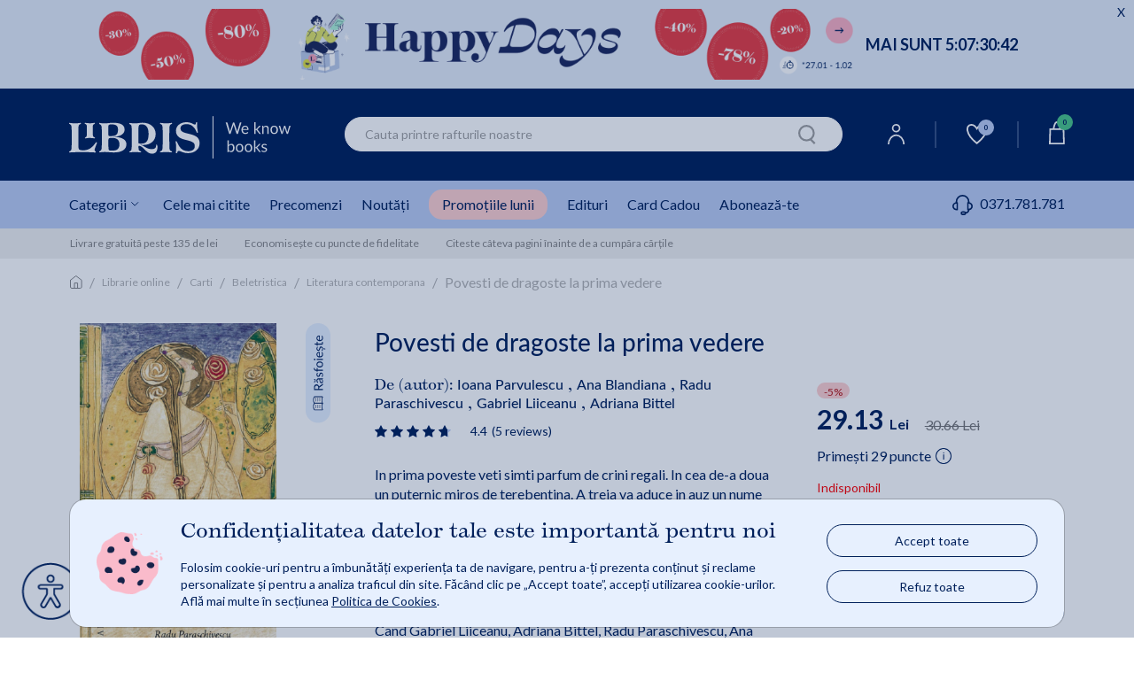

--- FILE ---
content_type: text/html;charset=utf-8
request_url: https://www.libris.ro/povesti-de-dragoste-la-prima-vedere-HUM978-973-50-5018-4--p941347.html
body_size: 143869
content:

	<!DOCTYPE html>
	<html lang="ro">
	<head>
		

<meta name="verify-v1" content="iqGbBZMgDdM3ElCBCkk1m5zL0U/jnH/T+RCY592SEII=" />
<meta name="google-site-verification" content="oOyBx7Q1saNm9IBdLPGRJl9b8m40T4d_5OU0BO_1LtE" />

			<title>Povesti de dragoste la prima vedere | Libris.ro</title>
			<meta name="description" content="Cumpara Povesti de dragoste la prima vedere pe Libris. Transport gratuit > 135 lei si livrare rapida. 30 de zile retur." />
				<link rel="canonical" href="https://www.libris.ro/povesti-de-dragoste-la-prima-vedere-hum978-973-50-5018-4.html" />	 
			<meta property="og:title" content="Povesti de dragoste la prima vedere"/>
			<meta property="og:type" content="book"/>
			<meta property="og:url" content="https://www.libris.ro/povesti-de-dragoste-la-prima-vedere-hum978-973-50-5018-4.html"/>
			<meta property="og:image" content="https://www.libris.ro/img/pozeprod/942/941347-1-small-1.jpg"/>
			<meta property="og:image:type" content="image/jpeg" />
			<meta property="og:image:width" content="240" />
			<meta property="og:image:height" content="370" />
			<meta property="og:image:alt" content="We know books" />
			<meta property="og:site_name" content="Libris.ro"/>
			<meta property="fb:admins" content="694823710"/>
			<meta property="fb:app_id" content="103619086381096" />
			<meta property="og:description" content="Povesti de dragoste la prima vedere"/>
		<meta charset="utf-8">

		<meta http-equiv="X-UA-Compatible" content="IE=edge">
		<meta name="viewport" content="width=device-width, initial-scale=1, maximum-scale=5"/>
		<meta name="author" content="">
		<link rel="icon" sizes="72x72" href="https://cdn4.libris.ro/resurse/img/static/sigla-tab.png">
		<link rel="apple-touch-icon" sizes="57x57" href="https://cdn4.libris.ro/resurse/img/static/sigla-tab.png">
		<link rel="apple-touch-icon" sizes="114x114" href="https://cdn4.libris.ro/resurse/img/static/sigla-tab.png">
		<link rel="apple-touch-icon" sizes="72x72" href="https://cdn4.libris.ro/resurse/img/static/sigla-tab.png">
		<link rel="apple-touch-icon" sizes="144x144" href="https://cdn4.libris.ro/resurse/img/static/sigla-tab.png">
		<link rel="apple-touch-icon" sizes="60x60" href="https://cdn4.libris.ro/resurse/img/static/sigla-tab.png">
		<link rel="apple-touch-icon" sizes="120x120" href="https://cdn4.libris.ro/resurse/img/static/sigla-tab.png">
		<link rel="apple-touch-icon" sizes="76x76" href="https://cdn4.libris.ro/resurse/img/static/sigla-tab.png">
		<link rel="apple-touch-icon" sizes="152x152" href="https://cdn4.libris.ro/resurse/img/static/sigla-tab.png">
		<link rel="apple-touch-icon" sizes="180x180" href="https://cdn4.libris.ro/resurse/img/static/sigla-tab.png">
		<link rel="icon" type="image/png" href="https://cdn4.libris.ro/resurse/img/static/sigla-tab.png" sizes="192x192">
		<link rel="icon" type="image/png" href="https://cdn4.libris.ro/resurse/img/static/sigla-tab.png" sizes="160x160">
		<link rel="icon" type="image/png" href="https://cdn4.libris.ro/resurse/img/static/sigla-tab.png" sizes="96x96">
		<link rel="icon" type="image/png" href="https://cdn4.libris.ro/resurse/img/static/sigla-tab.png" sizes="16x16">
		<link rel="icon" type="image/png" href="https://cdn4.libris.ro/resurse/img/static/sigla-tab.png" sizes="32x32">
		
			<link rel="stylesheet" href="https://cdn4.libris.ro/resurse/css/bootstrap.min-1.css">
			<link rel="preload" href="https://cdn4.libris.ro/js/jquery-1.12.4.min.js" as="script">
			<link rel="preload" href="https://cdn4.libris.ro/resurse/css/bootstrap.min-1.css" as="script">
			<script src="https://cdn4.libris.ro/js/jquery-1.12.4.min.js"></script>
			<script defer src="https://cdn4.libris.ro/js/popper.min.js"></script>
			<script defer src="https://cdn4.libris.ro/js/bootstrap.min-1.js"></script>
		
		<script src="https://cdn4.libris.ro/resurse/js/swiperJS/js/swiper-bundle.min.js?ver=0.01" ></script>

		<script async="true" src="https://cdn4.libris.ro/js/glide.min.js"></script>
		<script defer type="text/javascript" src="https://cdn4.libris.ro/js/DOMPurify/purify.min.js"></script>
		<link rel="stylesheet" href="https://cdn4.libris.ro/resurse/js/swiperJS/css/swiper-bundle.min.css?ver=0.01">
		<link rel="stylesheet" href="https://cdn4.libris.ro/resurse/css/avs0hqe.css?ver=1">
		<link rel="stylesheet" href="https://use.typekit.net/avs0hqe.css">
		<script src="https://cdn4.libris.ro/js/autoComplete.min.js"></script>
		<link defer rel="stylesheet" href="https://cdn4.libris.ro/resurse/css/autoComplete.min.css">
		<link defer rel='stylesheet' href='https://cdn4.libris.ro/backend/lib/sweetalert2/sweetalert2.min.css'>

				<script>
					const RECAPTCHA_SITE_KEY = '6LfCoOIjAAAAABBWwMwp8TDqFkTTrWK4QACAypzI';
					let recaptchaLoadPromise = null;
					function loadRecaptchaV3IfNotExists() {
						if (window.grecaptcha && window.grecaptcha.ready) { // already loaded
							return Promise.resolve();
						}
						if (recaptchaLoadPromise) { // previous promise
							return recaptchaLoadPromise;
						}
						recaptchaLoadPromise = new Promise((resolve, reject) => {
							var scriptUrl = "https://www.google.com/recaptcha/api.js?hl=ro&render=" + RECAPTCHA_SITE_KEY;
							if (!document.querySelector('head script[src="' + scriptUrl + '"]')) {
								var s = document.createElement("script");
								s.src = scriptUrl;
								s.async = true;
								s.onload = () => resolve();
								s.onerror = () => reject(new Error("Nu s-a putut încărca " + scriptUrl));

								document.head.appendChild(s);
							}
						});
						return recaptchaLoadPromise;
					}

					function handleRecaptchaV3(tokenInput, formName, action) {
						loadRecaptchaV3IfNotExists()
							.then(() => {
								grecaptcha.ready(function(){
									grecaptcha.execute(RECAPTCHA_SITE_KEY, {action: action}).then(function(token) {
										$("#" + tokenInput).val(token);
										$("#" + formName).submit();
									});
								});
							})
							.catch(err => { console.error("Eroare la încărcare:", err); });
					}
				</script>

		<link rel="stylesheet" href="https://cdn4.libris.ro/resurse/css/rebrandingCosP1.min.css?ver=0.07">
		<link rel="stylesheet" href="https://cdn4.libris.ro/resurse/css/rebrandingCateg-1.min.css?ver=0.07">
		<link rel="stylesheet" href="https://cdn4.libris.ro/resurse/css/rebrandingProduct.min.css?ver=0.18">
		<link rel="stylesheet" href="https://cdn4.libris.ro/resurse/css/rebranding.min.css?ver=1.21">
		<link rel="stylesheet" href="https://cdn4.libris.ro/resurse/css/rating.min.css?ver=0.01">
		<link rel="stylesheet" href="https://cdn4.libris.ro/resurse/fonts/fa-font-libris.min.css?ver=0.01">
		<link rel="stylesheet" href="https://use.typekit.net/avs0hqe.css">
		<link rel="preconnect" href="https://p.typekit.net" crossorigin>
		<link rel="preconnect" href="https://fonts.googleapis.com">
  		<link rel="preconnect" href="https://fonts.gstatic.com" crossorigin>
  		<link href="https://fonts.googleapis.com/css2?family=Lato:wght@300;400;700&display=swap" rel="stylesheet" defer>
		<link rel="manifest" href="/manifest.json">
	</head>

			
	<body>
    <div class="modal fade" id="noutatiPopUp" tabindex="-1" role="dialog" aria-labelledby="noutatiPopUpLabel" aria-hidden="true">
        <div class="modal-form-newsletter-img-wr">
            <div class="modal-content modal-dialog modal-container-c modal-container-c-newsletter" role="document">
                <a class="close modal-close-c modal-close-x-c modal-close-x-c-newsletter" aria-hidden="true" data-dismiss="modal" aria-label="Close">&#x2715;</a>
                <div class="newsletter-left-right-ct">
                    <div class="newsletter-left-ct">
                        <p class="modal-description-c-newsletter first">Abonează-te la</p>
                        <p class="modal-title-c modal-title-c-newsletter custom-header"><strong>Newsletter-ul Libris</strong></p>
                        <p class="modal-description-c-newsletter second">și primești un <strong>cupon de <span class="procent-color">-10%</span>*!</strong></p>
                        <p class="modal-text-notification-newsletter">*Reducerea cuponului nu se cumulează cu alte discounturi și promoții.</p>
                        <div class="modal-newsletter-format-ct">
                            <div class="modal-form-newsletter">
                                <form id="modal-form-newsletter" class="modal-form-newsletter closeParentModal" onsubmit="event.preventDefault();  validateNewslatter(this);" name="newsletter">
                                    <style>.onh_ivs{opacity: 0;position: absolute;top: 0;left: 0;height: 0;width: 0;z-index: -1;}</style>
                                    <div class="newsletter-children">
                                        <input type="text" class="form-control rounded-border InputPopUp modal-input-newsletter" id="noutati_name" name="nameivys" placeholder="Nume" value="" onfocus="this.value=''"/> 
                                        <input  type="text" class="form-control rounded-border InputPopUp modal-input-newsletter" id="noutati_email"name="emailivys" title="E-mail" placeholder="E-mail" value="" onfocus="this.value=''"/> 
                                        <input 	type="hidden" name="list_id" value="177"/>
                                        <input 	type="hidden" name="sursa" value="abonare_popup_new_user"/>
                                        <input class="onh_ivs" autocomplete="off" type="text" id="name" name="name" placeholder="Your name here">
                                        <input class="onh_ivs" autocomplete="off" type="email" id="email" name="email" placeholder="Your e-mail here">
                                        <input type="hidden" id="recaptchaTokenInputModal" name="g-recaptcha-response">
                                        <button type="button" value="abonare" class="g-recaptcha button modal-ma-abonez-btn" onclick="handleRecaptchaV3('recaptchaTokenInputModal', 'modal-form-newsletter', 'subscribe')" >
                                            <img class="adauga-in-cos-roz-AB-icon" width="12" height="17" src="https://cdn4.libris.ro/resurse/img/static/pasul-urmator-img-roz.svg" alt="cart icon"/>
                                            Mă abonez
                                        </button>
                                    </div>
                                </form>
                            </div>
                        </div>
                    </div>
                    <div class="newsletter-right-ct">
                        <div class="modal-form-newsletter-img-ct">
                            <img class="lazy newsletter-vesti-literare" data-echo="https://cdn4.libris.ro/images/modals/Newsletter/newsletter-vesti-literare.svg" src="https://cdn4.libris.ro/resurse/img/static/transparent.png" alt="Newsletter">
                        </div>
                        <div class="modal-form-newsletter-img-ct">
                            <img class="lazy newsletter-icon" data-echo="https://cdn4.libris.ro/images/modals/Newsletter/newsletter-icon.svg" src="https://cdn4.libris.ro/resurse/img/static/transparent.png" alt="Newsletter">
                        </div>
                    </div>
                </div>
            </div>
        </div>
    </div>

    <div class="modal fade" id="noutatiPopUpFollowUp" tabindex="-1" role="dialog" aria-labelledby="noutatiPopUpFollowUpLabel" aria-hidden="true">
        <div class="modal-dialog" role="document">
            <div class="modal-content">
                <div class="modal-header">
                    <button type="button" class="close" data-dismiss="modal" aria-label="Close">
                        <span aria-hidden="true">&times;</span>
                    </button>
                </div>
                <div id="noutatiPopUpFollowUpContainer" class="modal-body">
            
                </div>
            </div>
        </div>
    </div>
    <div class="modal fade favoriteWishlistModalLabelCt" id="favoriteWishlistModal" tabindex="-1" role="dialog" aria-labelledby="favoriteWishlistModalLabel" aria-hidden="true">
        <div class="modal-dialog" role="document">
            <div class="modal-content favoriteWishlistModal-modal-content">
                <div class="modal-header favoriteWishlistModal-modal-header">
                    <button type="button" class="close " data-dismiss="modal" aria-label="Close">
                        <span aria-hidden="true">&times;</span>
                    </button>
                </div>
                <div class="modal-body favoriteWishlistModal-modal-body">
                    <p class="modal-body-title">Personalizează-ți noul raft!</p>
                    <div class="modal-nume modal-favorite-wishlist-input">
                        <p>Denumire:</p>
                        <input class="modal-input-date-personale modal-placeholder-color modal-favorite-wishlist-input-wr" required="" placeholder="Denumire lista" type="text" id="wishlistNameInput">
                        <span id="wishlistErrorMessage" style="color:red"></span>
                        <input type="hidden" id="wishlistOperationInput">
                        <input type="hidden" id="wishlistIdInput">
                        <input type="hidden" id="wishlistWithProductIdInput">
                    </div>
                    <div class="acces-favorite-wishlist-ct">
                        <div class="acces-favorite-wishlist-private-ct">
                            <input type="radio" name="acces" id="wishlistPrivateListInput" value="private" checked>
                            <label for="private_list">
                                <img src="https://cdn4.libris.ro/images/wishlist/private_wishlist_img.svg" alt="Private">
                                Privat
                            </label>
                            <p class="acces-favorite-wishlist-public-description">Doar tu poți vedea produsele adăugate aici</p>
                        </div>
                        <div class="acces-favorite-wishlist-public-ct">
                            <input type="radio" name="acces" id="wishlistPublicListInput" value="public">
                            <label for="public_list">   
                                <img src="https://cdn4.libris.ro/images/wishlist/public_wishlist_img.svg" alt="Public">
                                Public
                            </label>
                            <p class="acces-favorite-wishlist-public-description">Poți distribui lista altor cititori</p>
                        </div>
                    </div>
                    <button type="button" class="button favorite-wishlist-btn" id="onSaveWishlist">Salvează</button>
                </div>
            </div>
        </div>
    </div>
    <div class="modal fade favoriteWishlistModalLabelCt favoriteWishListModalNotLoggedCt" id="favoriteWishListModalNotLogged" tabindex="-1" role="dialog" aria-labelledby="favoriteWishListModalNotLoggedLabel" aria-hidden="true">
        <div class="modal-dialog" role="document">
            <div class="modal-content favoriteWishListModalNotLogged-modal-content">
                <div class="modal-header favoriteWishListModalNotLogged-modal-header">
                    <img class="warning-img" src="https://cdn4.libris.ro/images/wishlist/warning-wishlist-modal.svg" alt="Warning Logo">
                    <button type="button" class="close " data-dismiss="modal" aria-label="Close">
                        <span aria-hidden="true">&times;</span>
                    </button>
                </div>
                <div class="modal-body favoriteWishListModalNotLogged-modal-body">
                    <p class="modal-body-text wishlist-description-public">Pentru a putea vizualiza lista este nevoie să fii logat în contul tău de cititor.</p>
                    <div class="login-btn-ct">
                        <a class="wishlist-modal-login-btn" href="/auth/login.jsp" class="header-user-dropdown-box-ul-link">Log In</a>
                        <a class="wishlist-modal-creare-cont-btn" href="/register" class="header-user-dropdown-box-ul-link">Creează un cont nou</a>
                    </div>
                </div>
            </div>
        </div>
    </div>
    <div class="modal fade" id="consent_mode_modal" tabindex="-1" role="dialog" aria-labelledby="consent_mode_modal_label" aria-hidden="true" style="padding-right: 0;">
        <div class="consent-mode-modal-wr">
            <div class="modal-content modal-dialog modal-container-c modal-container-c-consent" role="document">
                <div class="consent-mode-modal" >
                    <div class="consent-img-and-text-modal-ct">
                        <div class="consent-mode-modal-img-ct">
                            <img src="https://cdn4.libris.ro/images/modals/consent-mode-modal-img.png" alt="Consent mode modal img">
                        </div>
                        <div class="consent-mode-modal-text-ct">
                            <p class="consent-mode-modal-title" id="consent_mode_modal_label">Confidențialitatea datelor tale este importantă pentru noi</p>
                            <p class="consent-mode-modal-subtitle">Folosim cookie-uri pentru a îmbunătăți experiența ta de navigare, pentru a-ți prezenta conținut și reclame personalizate și pentru a analiza traficul din site. Făcând clic pe „Accept toate”, accepți utilizarea cookie-urilor. Află mai multe în secțiunea <a class="consent_mode_modal_link" href="/informatiiUtile/politicaCookies">Politica de Cookies</a>.</p>
                        </div>
                    </div>
                    <div class="consent-mode-modal-btn-ct">
                        <div class="consent-mode-modal-btn-accept-ct">
                            <a onclick="consent(['advertising', 'analytics'])">Accept toate</a>
                        </div>
                        <div class="consent-mode-modal-btn-refuz-ct">
                            <a onclick="consent(['denyAll'])">Refuz toate</a>
                        </div>
                    </div>
                </div>
            </div>
        </div>
    </div>
    <input type="hidden" id="whitelistedCookies" name="whitelistedCookies" value="uid,INGRESSCOOKIE,JSESSIONID,GCLIDSEENcounter,remember2,LibrisSessionID,GCLIDSEEN,ck_consentAgreement">
    <div class="modal fade englishBookModal" id="englishBookModal" tabindex="-1" role="dialog" aria-labelledby="englishBookModalLabel" aria-hidden="true">
        <div class="modal-dialog" role="document">
            <div class="modal-content">
                <div class="modal-header">
                    <button type="button" class="close" data-dismiss="modal" aria-label="Close">
                    <span aria-hidden="true">&times;</span>
                    </button>
                </div>
                <div class="modal-body">
                    <img class="pop-up-plane" width="48" height="48" src="https://cdn4.libris.ro/images/pop-up-engleza/pop-up-engleza-plane.svg" alt="Condition icon">
                    <p class="modal-body-title">English Reader?</p>
                    <p class="modal-body-description no-space">Iti reamintim ca</p>
                    <p class="modal-body-description no-space"><strong class="red">termenul de livrare</strong> pentru acest titlu este</p>
                    <p class="modal-body-description">de <strong class="red">2-4 saptamani*</strong> de la plasarea comenzii.</p>
                    <div class="modal-body-conditions-ct">
                        <div class="second-condition">
                            <p class="condition-text">*Acest termen poate fi depasit in cazuri exceptionale.</p>
                        </div>
                    </div>
                </div>
                <div class="modal-footer">
                    <input type="hidden" id="englishBookIdConfirmModal" value="">
                    <input type="hidden" id="englishBookModalAllowMultiple" value="">
                    <button type="button" class="close modal-btn-continua-cumparaturile" data-dismiss="modal">Renunta</button>
                    <button type="button" class="button modal-btn-adauga-in-cos adauga-in-cos-roz-AB adauga-in-cos-roz onAddEnglishBookToCart">Adaugă în coș
                        <img class="slider-btn-add-cart-icon adauga-in-cos-roz-AB-icon" width="25" height="25" src="https://cdn4.libris.ro/resurse/img/static/transparent.png" data-echo="https://cdn4.libris.ro/images/pop-up-engleza/pop-up-engleza-dauga-in-cos.svg" alt="cart icon"/>
                    </button>
                </div>
            </div>
        </div>
    </div>
		<header>
	<a class="ga_event_listener" href="/lp/happydays" gev_id="GA01856" gev_name="HEADERDESKTOP_happydaysian26" gev_creative="banner_header_desktop_happydaysian26">
	<div class="d-none d-md-block header-timer-wr countDownHeader" style="background-color:#e5edf8!important;">
		<div class="max-width header-timer-ct">
			<div class="header-timer-left-ct">
				<img class="header-count-down-img" height="80" data-echo="https://cdn4.libris.ro/images/marketing/header/ianuarie26/targ_desk.webp" src="https://cdn4.libris.ro/resurse/img/static/transparent.png" alt="headerdesktop happydaysian26">
			</div>
			<div id="headerTimerCountDown" class="header-timer-right-ct">
				<p class="default-countdownDays" style="color:#00205b!important;">MAI SUNT 
					<span class=""></span>00:<span class=""></span>00:<span class=""></span>00:<span class=""></span>00
				</p>
				<p class="countdowntimer-time" id="headerTimerId" style="color:#00205b!important;">MAI SUNT 
					<span class="countdownDays"></span><span class="countdownHours"></span><span class="countdownMinutes"></span><span class="countdownSeconds"></span>
				</p>
			</div>
			<div class="count-down-timer-closect">
				<p style="color:#00205b!important;">X</p>
			</div>
		</div>
		<div class="closedHeader-bookmark">
			<div class="custom-bookmark-ct">
				<i id="custom-bookmark" class="far fa-bookmark custom-bookmark"></i>
			</div>
		</div>
	</div>
	</a>
	<a class="ga_event_listener" href="/lp/happydays" gev_id="GA01857" gev_name="HEADERMOBILE_happydaysian26" gev_creative="banner_header_mobile_happydaysian26">
	<div class="d-md-none d-lg-none d-xl-none header-timer-wr countDownHeader" style="background-color:#e5edf8!important;">
		<div class="max-width header-timer-ct">
			<div class="header-timer-left-ct">
				<img class="header-count-down-img" height="74"  data-echo="https://cdn4.libris.ro/images/marketing/header/ianuarie26/targ_mob.webp" src="https://cdn4.libris.ro/resurse/img/static/transparent.png" alt="headermobile happydaysian26">
			</div>
			<div id="headerTimerCountDownMobile" class="header-timer-right-ct">
				<p class="default-countdownDays" style="color:#00205b!important;">MAI SUNT 
					<span class=""></span>00:<span class=""></span>00:<span class=""></span>00:<span class=""></span>00
				</p>
				<p class="countdowntimer-time" id="headerTimerId" style="color:#00205b!important;">MAI SUNT 
					<span class="countdownDays"></span><span class="countdownHours"></span><span class="countdownMinutes"></span><span class="countdownSeconds"></span>
				</p>
			</div>
			<div class="count-down-timer-closect">
				<p style="color:#00205b!important;">X</p>
			</div>
		</div>
		<div class="closedHeader-bookmark">
			<div class="custom-bookmark-ct">
				<i id="custom-bookmark" class="far fa-bookmark custom-bookmark"></i>
			</div>
		</div>
	</div>
	</a>
	<script>
		const hasTimer = "1";
		$('.countdowntimer-time').css('display','none');
		if(hasTimer == "1"){
			const startDate = new Date("2026-01-27T02:00").getTime();
			const countDownDate = new Date("2026-02-01T23:59").getTime();
			var intervalId = setInterval(function() {
				const now = new Date().getTime();
				const distance = countDownDate - now;
				if (distance < 0) {
					clearInterval(intervalId);
					$(".countDownHeader").addClass("display-none-important");
				}
				const days = Math.floor(distance / (1000 * 60 * 60 * 24));
				const hours = Math.floor((distance % (1000 * 60 * 60 * 24)) / (1000 * 60 * 60));
				const minutes = Math.floor((distance % (1000 * 60 * 60)) / (1000 * 60));
				const seconds = Math.floor((distance % (1000 * 60)) / 1000);
				$(".countdownDays").text(days + ":");
				if(String(hours).length == 1){
					$(".countdownHours").text("0" + hours + ":");
				}
				else{
					$(".countdownHours").text(hours + ":");
				}
				if(String(minutes).length == 1){
					$(".countdownMinutes").text("0" + minutes + ":");
				}
				else{
					$(".countdownMinutes").text(minutes + ":");
				}
				if(String(seconds).length == 1){
					$(".countdownSeconds").text("0" + seconds);
				}
				else{
					$(".countdownSeconds").text(seconds);
				}
				$('.countdowntimer-time').css('display','block');
				$('.default-countdownDays').css('display','none');
			}, 1000);
		}
		else{
			$("#headerTimerCountDown").hide();
			$("#headerTimerCountDownMobile").hide();
		}
		$(".count-down-timer-closect").click(function(e){
			e.preventDefault();
			const target = $(e.target).parent().parent().parent();
			target.find('.header-timer-ct').toggle();
			target.find('.custom-bookmark-ct').toggle();
		});
		$("#custom-bookmark").click(function(e){
			e.preventDefault();
			const target = $(e.target).parent().parent().parent();
			target.find('.header-timer-ct').toggle();
			target.find('.custom-bookmark-ct').toggle();
		});
	</script>
			
			<div class="d-lg-none d-xl-none header-container">
				<div class="events-header-section"></div>
				<div class="logo-header-section">
					<div class="ct-style ct-style-libfest">
							<a href="/">
								<h1 class="logo-wr">
									<img class="lb-logo" width="100px" height="24px"  src="https://cdn4.libris.ro/images/svg/header/logo-libris-mob.svg" alt="Libris - Librarie online">
								</h1>
							</a>
						<div class="icons-wr">
							<ul class="ul-icon-list">
								<li>
									<a href="/account/personalInformations">
										<img class="header-menu-icons" data-echo="https://cdn4.libris.ro/images/svg/header/user-icon.svg" src="https://cdn4.libris.ro/resurse/img/static/transparent.png" alt="User Icon">
									</a>
								</li>
								
								<li>
									<a id="header-wishlist-icon-btn-mob" class="wishlist-icon-btn "> <img class="header-menu-icon-desk" data-echo="https://cdn4.libris.ro/images/svg/header/white-wishlist-icon.svg" src="https://cdn4.libris.ro/resurse/img/static/transparent.png" alt="Wishlist">
										<span class="wishlist-count">0</span>
									</a>
									
								</li>
								<li class="header-nav-card-item-mob">
									<div class="header-nav-add-cart-popup-desk"></div>
									<a href="/cart/products.jsp">
										<img class="header-menu-icons" src="https://cdn4.libris.ro/resurse/img/static/transparent.png" data-echo="https://cdn4.libris.ro/images/svg/header/card-icon.svg" alt="cart icon"/>
										<span class="card-count"></span>
									</a>
								</li>
							</ul>	
						</div>
					</div>
				</div>
				<div id="popupAdaugaInCosCtMob" class="popup-adauga-in-cos-ct-mob">
					<div class="popup-adauga-in-cos-img-and-title-ct">
						<img id="existentInCosPopupIconMob" class="existent-in-cos-popup-icon" src="https://cdn4.libris.ro/images/cos/add-to-cart-popup-icon2.svg" alt="cos actualizat icon">
						<img id="adaugaInCosPopupIconMob" class="adauga-in-cos-popup-icon" src="https://cdn4.libris.ro/images/cos/pop-up-adauga-in-cos-check.svg" alt="adauga in cos popup icon">
						<p class="popup-adauga-in-cos-text" id="popupAdaugaInCosTxtMob">Coșul tău de cumpărături a fost actualizat!</p>
					</div>
					<div class="adauga-in-cos-popup-ct">
						<a href="/cart/products.jsp" class="adauga-in-cos-popup" rel="nofollow" title="adauga in cos">Vezi detalii coș
							<img class="header-cos-vezi-detali-cos-icon adauga-in-cos-roz-AB-icon" src="https://cdn4.libris.ro/resurse/img/static/transparent.png" data-echo="https://cdn4.libris.ro/resurse/img/static/adauga-in-cos-img-roz.svg" alt="Vezi detalii cos icon">
						</a>
					</div>
				</div>
				<div class="categ-menu-header-section">
					<div class="ct-style">
						<div class="menu-burger">
							<img class="lb-logo" src="https://cdn4.libris.ro/images/burger.svg" alt="Burger menu">
						</div>
						<div class="autoComplete_wrapper" role="combobox" aria-owns="autoComplete_list" aria-haspopup="true" aria-expanded="false">
							<input id="autoCompleteMobile" autocomplete="off" aria-controls="autoComplete_list" aria-autocomplete="both" placeholder="Cauta printre rafturile noastre" value="">
						</div>
						<input id="autoCompleteButtonMobile" class="onSearchClick" type="image" width="20" height="22" data-echo="https://cdn4.libris.ro/resurse/img/static/search-icon.png" src="https://cdn4.libris.ro/resurse/img/static/transparent.png" alt="search icon"/>
					</div>
				</div>
				<div id="categoryNavigatorMobile" class="mobile-dropdown-list-categ none">
					<span id="categoryNavigatorMobileImg" ></span>
				</div>
				<div class="d-block d-lg-none sub-menu-mobile-wr">
						<!-- Container principal -->
						<div class="sub-menu-mobile-wr">
							<!-- Swiper container -->
							<div id="swiper-sub-menu-mobile" class="swiper swiper-sub-menu-mobile-ct"  aria-label="Submeniu categorii">
								<div class="swiper-wrapper swiper-sub-menu-mobile" role="list">
									<div class="swiper-slide swiper-sub-menu-mobile-item">
										<a class="ga_event_listener" href="/carti#tab=cele-mai-citite" 
										gev_id="GA06082" 
										gev_name="meniumobcelemaicitite" 
										gev_creative="banner_meniu_mobcelemaicitite">
										Cele mai citite
										</a>
									</div>
									<div class="swiper-slide swiper-sub-menu-mobile-item">
										<a class="ga_event_listener" href="/librarie-online?fp=precomanda&ord=7#tab=precomenzi" 
										gev_id="GA06083" 
										gev_name="meniumobprecomenzi" 
										gev_creative="banner_meniu_mobprecomenzi">
										Precomenzi
										</a>
									</div>
									<div class="swiper-slide swiper-sub-menu-mobile-item">
										<a class="ga_event_listener" href="/carti?ft&iv.sort=6#tab=noutati" 
										gev_id="GA06084" 
										gev_name="meniumobtnoutati" 
										gev_creative="banner_meniu_mobnoutati">
										Noutăți
										</a>
									</div>
									<div class="swiper-slide swiper-sub-menu-mobile-item">
										<a class="ga_event_listener header-nav-promo-lunii" href="/promotiileLunii#tab=promotile-lunii" 
										gev_id="GA06085" 
										gev_name="meniumobreduceri" 
										gev_creative="banner_meniu_mobreduceri">
										Promoțiile lunii
										</a>
									</div>
									<div class="swiper-slide swiper-sub-menu-mobile-item">
										<a class="ga_event_listener" href="/edituri#tab=edituri" 
										gev_id="GA06086" 
										gev_name="meniumobedituri" 
										gev_creative="banner_meniu_mobedituri">
										Edituri
										</a>
									</div>
									<div class="swiper-slide swiper-sub-menu-mobile-item">
										<a  href="/card_cadou#tab=card-cadou" class="ga_event_listener" gev_id="GA06087" gev_name="meniumobcardcadou" gev_creative="banner_meniu_mobcardcadou">Card Cadou</a>
									</div>
									<div class="swiper-slide swiper-sub-menu-mobile-item">
										<a class="pointer onSubscribeClick ga_event_listener" gev_id="GA06088" 
										gev_name="meniumobtaboneazate" 
										gev_creative="banner_meniu_mobedituri">Abonează-te</a>
									</div>
									<div class="swiper-slide swiper-sub-menu-mobile-item">
										<div class="categ-menu-lib-telefon-ct">
											<a class="submenu-phone-number" href="tel:0371.781.781">
												<span class="submenu-phone-icon"><img width="20px" height="20px" class="header-menu-icon-mob" data-echo="https://cdn4.libris.ro/images/marketing/iconitesite/categ-menu-telefon-icon2.svg" 
											src="https://cdn4.libris.ro/resurse/img/static/transparent.png" alt="phone"></span>0371.781.781
											</a>
										</div>
									</div>
								</div>
							</div>
						</div>
				</div>
			</div>
			
					<div class="promotii-popup-wr">
						<div class="promotii-popup-ct">
							<div class="promotii-popup-img-ct">
								<img class="promotii-popup-img" width="62px" height="65px" src="/images/marketing/popup/popup-reducere-icon.png" alt="Promotii popup img">
							</div>
							<div class="promotii-popup-text-ct">
								<p class="promotii-popup-title">🎉Happy Days for Happy Readers🎉</p>
									<p class="promotii-popup-description">-80%, -30%, -50%, -78%</p>
									<p class="promotii-popup-description">Carti, Accesorii, Jocuri</p>
								<a id="promotii-popup-link" href="/lp/happydays" class="promotii-popup-link ga_event_listener" gev_id="GA01341" gev_name="popup_happydaysian26" gev_creative="banner_popup_happydaysian26">
										Comanda acum!
								</a>
							</div>
							<div class="promotii-popup-close-img-ct">
								&#x2715;
							</div>
							<input id="popUpMarketingDisplayHash" type="hidden" value="87093b88388c72dcc2f496697d4c5591">
						</div>
					</div>
			<div class="d-none d-lg-block padding-left-right-ct header-wr-desk">
				<div class="max-width header-container-desk">
					<div class="logo-header-section-desk">
							<a href="/" class="header-lib-logo-wr-desk">
								<h1 class="img-lib-logo-desk">
									<img class="img-lib-logo" src="https://cdn4.libris.ro/images/svg/header/logo-libris-desk.svg" width="250px" height="48px" alt="Libris - Librarie online">
								</h1>
							</a>
					</div>
					<div class="col-6 search-section-desk search">
						<input id="autoComplete" autocomplete="off" value="">
						<input id="autoCompleteButton" class="onSearchClick" type="image" width="20" height="22" data-echo="https://cdn4.libris.ro/resurse/img/static/search-icon.png" src="https://cdn4.libris.ro/resurse/img/static/transparent.png" alt="search icon"/>
					</div>
					<div class="icons-wr-dsk">
						<ul class="ul-icon-list-dsk">
							<li class="header-nav-user-item">
								<a href="/account/personalInformations"><img class="header-menu-icon-desk" data-echo="https://cdn4.libris.ro/images/svg/header/user-icon.svg" src="https://cdn4.libris.ro/resurse/img/static/transparent.png" alt="User"></a>
								<div class="header-user-dropdown-box-wr">
									<div class="header-user-dropdown-box-ct">
										<ul class="header-user-dropdown-box-ul-list">
												<li class="header-user-dropdown-box-ul-item">
													<a href="/auth/login.jsp" class="header-user-dropdown-box-ul-link">Log In</a>
												</li>
												<li class="header-user-dropdown-box-ul-item">
													<a href="/register" class="header-user-dropdown-box-ul-link">Creează un cont nou</a>
												</li>
										</ul>
									</div>
								</div>
							</li>
							<li class="border-nav-icon"></li>
							<li class="header-nav-wishlist-item">
								<a id="header-wishlist-icon-btn" class="wishlist-icon-btn "> <img class="header-menu-icon-desk" data-echo="https://cdn4.libris.ro/images/svg/header/white-wishlist-icon.svg" src="https://cdn4.libris.ro/resurse/img/static/transparent.png" alt="Wishlist">
									<span class="wishlist-count">0</span>
								</a>
								
							</li>
							<li class="border-nav-icon"></li>
							<li class="header-nav-card-item">
								<div class="header-nav-add-cart-popup-desk"></div>
								<a href="/cart/products.jsp"><img class="header-menu-icon-desk" data-echo="https://cdn4.libris.ro/images/svg/header/card-icon.svg" src="https://cdn4.libris.ro/resurse/img/static/transparent.png" alt="cart">
									<span class="card-count"></span>
								</a>
	<div id="headerCartSection" class="header-cos-dropdown-box-wr">
		<div class="header-cos-dropdown-box-ct">
			<div class="header-cos-title-box-ct">
				<p class="header-cos-title-box">Sumar Coș</p>
			</div>
            <div class="header-cos-total-box">
                <p class="header-cos-total-box" id="cartHeaderCounter" data-value="0">Total 0 produse</p>
                <p class="header-cos-total-box">0 Lei</p>
            </div>
			<div class="header-cos-vezi-detali-cos-btn-ct">
				<a class="header-cos-vezi-detali-cos-btn adauga-in-cos-roz-AB adauga-in-cos-roz" href="/cart/products.jsp">
					Vezi detalii coș
					<img class="header-cos-vezi-detali-cos-icon adauga-in-cos-roz-AB-icon" src="https://cdn4.libris.ro/resurse/img/static/transparent.png" data-echo="https://cdn4.libris.ro/resurse/img/static/adauga-in-cos-img-roz.svg" alt="Vezi detalii cos icon">
				</a>
			</div>
		</div>
	</div>
							</li>
						</ul>
						<div id="popupAdaugaInCosCtDesk" class="popup-adauga-in-cos-ct-desk">
							<div class="popup-adauga-in-cos-img-and-title-ct">
								<img id="existentInCosPopupIconDesk" class="existent-in-cos-popup-icon" src="https://cdn4.libris.ro/images/cos/add-to-cart-popup-icon2.svg" alt="cos actualizat icon">
								<img id="adaugaInCosPopupIconDesk" class="adauga-in-cos-popup-icon" src="https://cdn4.libris.ro/images/cos/pop-up-adauga-in-cos-check.svg" alt="adauga in cos popup icon">
								<p class="popup-adauga-in-cos-text" id="popupAdaugaInCosTxt">Coșul tau de cumpărături a fost actualizat!</p>
							</div>
							<div class="adauga-in-cos-popup-ct">
								<a href="/cart/products.jsp" class="adauga-in-cos-popup" rel="nofollow" title="adauga in cos">Vezi detalii coș
									<img class="header-cos-vezi-detali-cos-icon adauga-in-cos-roz-AB-icon" src="https://cdn4.libris.ro/resurse/img/static/adauga-in-cos-img-roz.svg" alt="Vezi detalii cos icon">
								</a>
							</div>
						</div>
					</div>
				</div>
			</div>
				<div class="d-none d-lg-block padding-left-right-ct header-categ-menu-desk-wr">
						<div class="max-width header-categ-menu-desk-ct">
							<ul>
								<li class="subcateg-dwn">Categorii
									<img class="categ-menu-icon"  width="9" height="5" data-echo="https://cdn4.libris.ro/resurse/img/static/categ-arrow-down-icon.png" src="https://cdn4.libris.ro/resurse/img/static/transparent.png" alt="Categ menu Icon">
								</li>
								<li><a class="ga_event_listener" href="/carti#tab=cele-mai-citite" gev_id="GA01305" gev_name="meniudesktcelemaicitite" gev_creative="banner_meniu_desktcelemaicitite">Cele mai citite</a></li>
								<li><a class="ga_event_listener" href="/librarie-online?fp=precomanda&ord=7#tab=precomenzi" gev_id="GA01306" gev_name="meniudesktprecomenzi" gev_creative="banner_meniu_desktprecomenzi">Precomenzi</a></li>
								<li><a class="ga_event_listener" href="/carti?ft&iv.sort=6#tab=noutati" gev_id="GA01307" gev_name="meniudesktnoutati" gev_creative="banner_meniu_desktnoutati">Noutăți</a></li>
								<li><a class="ga_event_listener header-nav-promo-lunii" href="/promotiileLunii#tab=promotile-lunii" gev_id="GA01308" gev_name="meniudesktreduceri" gev_creative="banner_meniu_desktreduceri">Promoțiile lunii</a></li>
								<li><a class="ga_event_listener" href="/edituri#tab=edituri" gev_id="GA01309" gev_name="meniudesktedituri" gev_creative="banner_meniu_desktedituri">Edituri</a></li>
								<li><a href="/card_cadou#tab=card-cadou" class="ga_event_listener" gev_id="GA06080" gev_name="meniudesktcardcadou" gev_creative="banner_meniu_desktcardcadou">Card Cadou</a></li>
								<li><a class="pointer onSubscribeClick" gev_id="GA06081" gev_name="meniudesktaboneazate" gev_creative="banner_meniu_desktedituri">Abonează-te</a></li>
							</ul>
							<div class="categ-menu-lib-telefon-ct">
								<a class="submenu-phone-number" href="tel:0371.781.781">
									<span class="submenu-phone-icon"><img class="header-menu-icon-desk" data-echo="https://cdn4.libris.ro/images/marketing/iconitesite/categ-menu-telefon-icon2.svg" src="https://cdn4.libris.ro/resurse/img/static/transparent.png" alt="phone"></span>
									0371.781.781
								</a>
							</div>
						</div>
					<div id="categoryNavigationDesktop">
						
					</div>
				</div>
		</header>
<script>
	let carouselBtnArrowCount = 0;

	function loadCarousel(ac, cssIdSelector, gn, cg, l, ha, me, es) {
		$.ajax({
			type: "GET",
			url: "/ajax?" + ac + "&gn=" + gn + "&cg=" + cg + "&l="  + l + "&ha=" + ha + "&me=" + me + "&es=" + es + "&sid=fn10" + "&iuie=0" + "&cus=19c0048baaa_PxiLqkyY" + "&uisc=e-null-UserID" + "&suay= {flagSessionId}",
			success: function (respose) {
				if (respose.includes('ndc82hdkdnlkljashj27hdi21bdchsbvd28vb')) {
					$("#" + cssIdSelector).closest("section").hide();
					return;
				}

				const $root = $("#" + cssIdSelector);
				$root.html(respose);

				const $swiper = $root.find("div.swiper");
				if ($swiper.length === 0) return;

				const $meta = $swiper.children().last();
				const elementsPerSlide = parseInt($meta.attr("elementsPerSlide"), 10) || 6;
				const elementsLoaded   = parseInt($meta.attr("elementsLoaded"), 10)   || 0;

				if(typeof ga_ImpressionListAsync === 'function'){
					ga_ImpressionListAsync($root);
				}

				if (elementsLoaded <= 2) {
					return;
				}

				const rootEl = document.getElementById(cssIdSelector);
				let nextBtn = rootEl.querySelector(".swiper-button-next");
				let prevBtn = rootEl.querySelector(".swiper-button-prev");
				if (!nextBtn || !prevBtn) {
					
					return;
				}
				const freshNext = nextBtn.cloneNode(true);
				nextBtn.parentNode.replaceChild(freshNext, nextBtn);
				const freshPrev = prevBtn.cloneNode(true);
				prevBtn.parentNode.replaceChild(freshPrev, prevBtn);

				[freshNext, freshPrev].forEach(el => {
					el.classList.remove('swiper-button-disabled','swiper-button-lock','hidden');
					el.setAttribute('aria-disabled','false');
					el.setAttribute('tabindex','0');
				});

				const breakPoints = {
					320:  { slidesPerView: 2.1, spaceBetween: 10, speed: 800 },
					480:  { slidesPerView: 3.1, spaceBetween: 10, speed: 800 },
					800:  { slidesPerView: 3.5, spaceBetween: 5,  speed: 800 },
					1200: { slidesPerView: elementsPerSlide, slidesPerGroup: elementsPerSlide, spaceBetween: 10, speed: 800 }
				};

				if ($swiper[0].swiper) {
					try { $swiper[0].swiper.destroy(true, true); } catch (e) {}
				}

				const swiperObject1 = new Swiper($swiper[0], {
					breakpoints: breakPoints,
					slidesPerView: elementsPerSlide,
					spaceBetween: 10,
					speed: 800,
					freeMode: {
						enabled: true,
						sticky: false,
						momentum: true,
						momentumRatio: 0.9,
						momentumBounce: false
					},
					navigation: {
						nextEl: freshNext,
    					prevEl: freshPrev
					},
					a11y: { enabled: true, slideRole: 'listitem' }
				});
			},
			error: function (error, errText) { log.error(error) }
		});
	}


	function confirmLogoutAll() {
		if (confirm("Esti sigur(a) ca vrei sa te deconectezi de la toate dispozitivele?")) {
			window.location.href = "/account/logoutAll";
		}
	}

	$( document ).ready(function(e) {
		$(document).on('click', ".close_notification_ring_bell", function(e){
			let ringBellNotificationCount = backendNotifications.length;
			let valueOfCounter = $(".ringbell-count").eq(0).text();
			const ringbellElementCount = $(".ringbell-count");
			let entityId = $(e.target).attr("entity-id");
			let entityType = $(e.target).attr("entity-type");
			$(e.target).parent().addClass("ring_bell_notification_close");
			valueOfCounter--;
			$.ajax({
				url:"/notificationAjax",
				type: "POST",
				data: {
					"entityId": entityId,
					"entityType": entityType 
				},
			});
			ringbellElementCount.text(valueOfCounter);
		});
		
		if (window.innerWidth <= 768) {
			$(".header-nav-ringbell-item-ring-bell").click(function(e){
				e.preventDefault();
				const container = $(".header-user-dropdown-box-ring-bell-wr");
				if(!$(container).is(":visible")){
					googleTagManagerMarketingClick(this);
				}
				container.slideToggle("slow");
			});
		}
	});

// START SWIPER SUB MENU MOBILE AND DESK
	const tab = window.location.hash.startsWith("#tab=") ? window.location.hash.replace("#tab=", "") : null;
  	let initialSlideIndex = 0;

	function detectInitialSlide() {
		$("#swiper-sub-menu-mobile .swiper-slide").each(function (index) {
			const link = $(this).find("a").attr("href");
			if (link && link.includes("tab=" + tab)) {
				initialSlideIndex = index;
			}
		});
	}

	function initSwiper() {
		detectInitialSlide();

		const swiper = new Swiper("#swiper-sub-menu-mobile", {
			slidesPerView: "auto",
			spaceBetween: 10,
			initialSlide: initialSlideIndex,
			touchStartPreventDefault: false,
			preventClicks: false,
			preventClicksPropagation: false,
			simulateTouch: true,
			shortSwipes: true,
			longSwipes: true,
			longSwipesRatio: 0.5,
			a11y: {
				enabled: true,
				slideRole: 'listitem'
			},
			on: {
				init: function () {
					if (tab) {
						$("#swiper-sub-menu-mobile .swiper-slide").removeClass("swiper-slide-selected");
						$("#swiper-sub-menu-mobile .swiper-slide").eq(initialSlideIndex).addClass("swiper-slide-selected");
					}
				}
			}
		});

		markDesktopByTab();
	}

	function markDesktopByTab() {
		if (!tab) return;
		$(".header-categ-menu-desk-ct ul li").each(function () {
			const link = $(this).find("a").attr("href");
			if (link && link.includes("tab=" + tab)) {
				$(".header-categ-menu-desk-ct ul li").removeClass("selected");
				$(this).addClass("selected");
			}
		});
	}


	let touchMoved = false;
	$("#swiper-sub-menu-mobile").on("touchstart", ".swiper-slide a.ga_event_listener", function () {
	touchMoved = false;
	});

	$("#swiper-sub-menu-mobile").on("touchmove", ".swiper-slide a.ga_event_listener", function () {
	touchMoved = true;
	});

	$("#swiper-sub-menu-mobile").on("touchend", ".swiper-slide a.ga_event_listener", function (e) {
	if (!touchMoved) {
		const $slide = $(this).closest(".swiper-slide");

		// Select vizual slide
		$slide.addClass("selected").siblings().removeClass("selected");

		// Evenimentul de tracking
		googleTagManagerMarketingClick(this);

		// Navighează către link
		const href = $(this).attr("href");
		if (href && href !== "#") {
		window.location.href = href;
		}

		e.preventDefault(); // prevenim dublu tap / zoom
	}
	});


	function whenSlidesAreStable(callback) {
		let lastCount = 0;
		let unchangedCount = 0;

		const interval = setInterval(() => {
			const $slides = $("#swiper-sub-menu-mobile .swiper-slide");
			const currentCount = $slides.length;
			const allHaveContent = $slides.find("a").toArray().every(a => $(a).text().trim().length > 0);
			if (currentCount > 0 && currentCount === lastCount && allHaveContent) {
				unchangedCount++;
			} else {
				unchangedCount = 0;
			}
			if (unchangedCount >= 3) {
				clearInterval(interval);
				callback();
			}
			lastCount = currentCount;
		}, 100);
	}

	$(document).ready(function () {
		whenSlidesAreStable(() => {
			initSwiper();
		});
	});
// END SWIPER SUB MENU MOBILE AND DESK

	$(document).on("click", function(e){
		if (window.innerWidth <= 768) {
			var trigger = $(".header-nav-ringbell-item-ring-bell");
			if(trigger !== e.target && !trigger.has(e.target).length){
				$(".header-user-dropdown-box-ring-bell-wr").slideUp("slow");
			}
		}
	});
	
</script>
<div style="display:none;" id="uhSourcePage" uhSourcePage="product page"></div><section class="d-none d-lg-block section-one-categ-wr">
    <div class="all-content-wrapper section-one-categ-ct">
        <ul>
            <li><a href="#">Livrare gratuită peste 135 de lei</a></li>
            <li><a href="#">Economisește cu puncte de fidelitate</a></li>
            <li><a href="#">Citeste câteva pagini înainte de a cumpăra cărțile</a></li>
        </ul>
    </div>
</section><script src="https://cdn4.libris.ro/resurse/js/product.min.js?ver=1.19"></script>
<script src="https://cdn4.libris.ro/js/jquery.zoom.min.js"></script>
<script>var sid = "fn10";</script>


    <section class="breadcrumbs-categ d-none d-md-block">	
        <div class="breadcrumbs-categ-ct">
            <ul>
                <li><a href="/"><img width="14" height="15" data-echo="https://cdn4.libris.ro/resurse/img/static/breadcrumbs-icon-categ.png" src="https://cdn4.libris.ro/resurse/img/static/transparent.png" alt="Breadcrumbs"></a></li>
                            <li><span>/</span></li>
                                <li><a href="/librarie-online" title="Librarie online">Librarie online</a></li>
                            <li><span>/</span></li>
                                <li><a href="/carti" title="Carti">Carti</a></li>
                            <li><span>/</span></li>
                                <li><a href="/carti/beletristica" title="Beletristica">Beletristica</a></li>
                            <li><span>/</span></li>
                                <li><a href="/literatura-contemporana" title="Literatura contemporana">Literatura contemporana</a><a href="/ProduseCategorii.jsp?nav=2&ord=8&cat_id=9529" title="toate cartile din Literatura contemporana"></a></li>
                    <input type="hidden" id="gtmListCategory" value="/Librarie online/Carti/Beletristica/Literatura contemporana"/>
                    <li><span>/</span></li><li><span>Povesti de dragoste la prima vedere</span></li>
            </ul>
        </div>
    </section>
<main class="all-content-wrapper-product-pg">
	<section class="section-main-produs-wr">
		<div id="gReadsModalContainer"></div>
		<div class="main-produs-ct">
			<div class="pr-img-sec-wr">
				<div class="img-sec-ct">
					<div class="d-md-none d-lg-none d-xl-none pr-description-sec-ct">
						<div class='pr-title-ct'><h1>Povesti de dragoste la prima vedere</h1></div>
						<div class="pr-autor-and-rating-ct">
								<h2>De (autor): 
										
										<a href="/autor/ioana-parvulescu">Ioana Parvulescu</a>
										,
										<a href="/autor/ana-blandiana">Ana Blandiana</a>
										,
										<a href="/autor/radu-paraschivescu">Radu Paraschivescu</a>
										,
										<a href="/autor/gabriel-liiceanu">Gabriel Liiceanu</a>
										,
										<a href="/autor/adriana-bittel">Adriana Bittel</a>
								</h2>
							
							<div class="pr-rating-wr-of-description stars-goodreads-ct">
        <div class="review review-slider normal-rew-stars">
                <a href="#ratingSection" aria-label="Vezi secțiunea de recenzii">
                    <div class="star-ratings-css w-slider">
                        <div class="star-ratings-css-top star-rating-half">
                            <div class="star-ratings-css-bottom star-rating-inner-half" style="width: 88%">
                            </div>
                        </div>
                    </div>
                </a>
        </div>
            <a href="#ratingSection" aria-label="Vezi secțiunea de recenzii">
                <div class="text-section-wr">
                    <div class="text-section-ct">
                        <div class="rating-count-ct">
                            <span class="count-nr">4.4 </span>
                        </div>
                        <div class="review-num-ct">
                            <span class="review-num"> (5 reviews)</span>
                        </div>
                    </div>
                </div>
            </a>
							</div>
						</div>
					</div>
						<div class="pr-img-ct pr-main-img-ct">
							<img  fetchpriority="high"  decoding="async" class="pr-img singleImageProduct" data-pr="941347" src="https://cdn4.libris.ro/img/pozeprod/942/941347-1.jpg" alt="Povesti de dragoste la prima vedere" height="402px">
						</div>
					<div class="pr-btn-rasfoieste-wr">
						<div class='pr-sub-img-btn-ct rasfoieste-pdf'><a class='pr-btn-rasfoieste' href='/pdf?_pid=941347&for=Povesti+de+dragoste+la+prima+vedere'><img src='https://cdn4.libris.ro/resurse/img/static/rasfoieste-btn.png' alt='Rasfoieste'></a></div>
					</div>
					<div class="pr-btn-alte-editii-wr">
						
					</div>
				</div>
			</div>
				
			
			<div class="pr-description-sec-wr">
				<div class="d-none d-md-block pr-description-sec-ct">
					<div class='pr-title-ct'><h1>Povesti de dragoste la prima vedere</h1></div>
					<div class="pr-autor-and-rating-ct">
								<h2>De (autor): 
										
										<a href="/autor/ioana-parvulescu">Ioana Parvulescu</a>
										,
										<a href="/autor/ana-blandiana">Ana Blandiana</a>
										,
										<a href="/autor/radu-paraschivescu">Radu Paraschivescu</a>
										,
										<a href="/autor/gabriel-liiceanu">Gabriel Liiceanu</a>
										,
										<a href="/autor/adriana-bittel">Adriana Bittel</a>
								</h2>
						<div class="pr-rating-wr-of-description stars-goodreads-ct">
        <div class="review review-slider normal-rew-stars">
                <a href="#ratingSection" aria-label="Vezi secțiunea de recenzii">
                    <div class="star-ratings-css w-slider">
                        <div class="star-ratings-css-top star-rating-half">
                            <div class="star-ratings-css-bottom star-rating-inner-half" style="width: 88%">
                            </div>
                        </div>
                    </div>
                </a>
        </div>
            <a href="#ratingSection" aria-label="Vezi secțiunea de recenzii">
                <div class="text-section-wr">
                    <div class="text-section-ct">
                        <div class="rating-count-ct">
                            <span class="count-nr">4.4 </span>
                        </div>
                        <div class="review-num-ct">
                            <span class="review-num"> (5 reviews)</span>
                        </div>
                    </div>
                </div>
            </a>
						</div>
					</div>
				</div>
	<div class="pr-text-description-wr descriptionDesktop">
		<div class="pr-text-description-ct" id="descriptionHead">
			<div class="pr-text-description">
			In prima poveste veti simti parfum de crini regali. In cea de-a doua un  puternic miros de terebentina. A treia va aduce in auz un nume care  zgarie si unul care mangaie. A patra e cu adieri de aripi nevazute. A  cincea are miza si pariaza pe nenoroc. Prima are inocenta, umor, visare.  A doua realism, ras, nerv. A treia, cu ironie, face poezie si economie  (politica). A patra cade din fantastic in lumea noastra cea de toate  zilele. Iar a cincea are trei capete de umbra.<br />
Cand Gabriel Liiceanu,  Adriana Bittel, Radu Paraschivescu, Ana Blandiana si Ioana Parvulescu  sunt autorii povestilor, nu-i exclus sa faceti un <i>coup de foudre</i> pentru carte. Bucurati-va in tihna de ea. Face parte dintre acele lucruri rare care daca n-ar exista ar trebui inventate.
			</div>
		</div>
		<a class="pr-btn-citeste-mai-mult" href="#descriptionHead">Citește mai mult</a>
	</div>
			</div>
				
			<div class="pr-more-details-section-wr">
				<div class="pr-more-details-section-ct">
					<div class="pr-offers-section-wr">
        <p class="pr-discaunt-icon price-discount-containerx">-5%</p>
    
					</div>
					<div class="pr-price-wr">
						<div class="pr-price-ct">
							<div class="price-prp-containerx">
									<div class="prp-pret-wr">
										<p class="pr-pret-prp">PRP: 30.66 Lei</p>
										<img class="i-icon-png" width="16px" height="16px" data-echo="https://cdn4.libris.ro/resurse/img/static/i-icon-msg.png" alt="!" src="https://cdn4.libris.ro/resurse/img/static/transparent.png">
										<div class="hover-prp-prod-wr">
											<div class="hover-prp-prod-ct">
												<p class="hover-prp-prod-text">Acesta este Prețul Recomandat de Producător. Prețul de vânzare al produsului este afișat mai jos.</p>
											</div>
										</div>
									</div>
								<p class="pr-pret-redus">29.13<span>Lei</span></p>
							</div>
							<div class="price-discount-containerx">
								<p class="pr-pret-redus">29.13<span>Lei</span></p>
									<span class="pr-pret-intreg">30.66 Lei</span>
							</div>
						</div>
					</div>
					<div class="price-prp-containerx">
						
					</div>
					<div class="puncte-i-icon-ct">
						<p>Primești 29 puncte</p>
						<img class="puncte-i-icon" data-echo="https://cdn4.libris.ro/resurse/img/static/cosP1/i-icon-msg-big.png" src="https://cdn4.libris.ro/resurse/img/static/transparent.png" width="18px" height="18px" alt="Important icon msg">
						<div class="puncte-i-icon-text-ct">
							<p class="puncte-i-icon-text">Primești puncte de fidelitate după fiecare comandă! 100 puncte de fidelitate reprezintă 1 leu. Folosește-le la viitoarele achiziții!</p>
						</div>
					</div>
					
					<div class="pr-share-section-wr">
						<div class="pr-share-section-ct">
						</div>
					</div>
					<div class="pr-timp-livrare-section-wr">
						<div class="pr-timp-livrare-section-ct">
							<p class="pr-timp-livrare-text">
										<span style="color:red;">
										Indisponibil
										</span>
							</p>
						</div>
					</div>

					<div class="prod-cant-ct">
						<select class="prod-cant prod-cant-holder" aria-label="Alege cantitatea">
							<option class="prod-cant-option" name="" value="1">1 buc</option>	
						</select>
					</div>
					<div id="productPageGTMcontainer" class="pr-adauga-in-cos-btn-wr gtmContainer"     data-gtm-index="0" data-gtm-item_id="941347" data-gtm-item_name="Povesti de dragoste la prima vedere" data-gtm-price="29.127" data-gtm-brand="HUMANITAS" data-gtm-item_category="Librarie online/Carti/Beletristica/Literatura contemporana" data-gtm-item_list_name=""
>
								<div class="pr-adauga-in-cos-btn-ct pr-adauga-in-cos-btn-indisponibil-ct">
									<button type="button" class="pr-adauga-in-cos-btn" disabled>
										Indisponibil
									</button>
								</div>
								
								<input type="hidden" id="onNotifySubmitProductId" value="941347">

								<button type="button" onclick='onNotifyStockClick()' class="g-recaptcha button modal-ma-abonez-btn notificare-prod-in-cos" >
									<span class="notificare-prod-in-cos-icon-ct">
										<img src="https://cdn4.libris.ro/images/product/notifica-prod-existent-icon.svg" alt="Notifica-ma">
									</span>
									Anuntă-mă când revine în stoc
								</button>

								<script>
									function onNotifyStockClick(){
										loadRecaptchaV3IfNotExists()
											.then(() => {
												grecaptcha.ready(function(){
													grecaptcha.execute(RECAPTCHA_SITE_KEY, {action: 'onNotifyStockClick'}).then(function(token) {
														const productId = $("#onNotifySubmitProductId").val();
														const customerId = $("#onNotifySubmitUser").val();
														const data = {
															"notifyOnStockChange": true,
															"productId": productId,
															"customerId": customerId,
															"token": token
														}
														if(customerId === undefined || customerId === null || customerId === ''){
															$('#notLogged').modal('show');
															return;
														}
														$.ajax({
															type: "GET",
															url: "ajax",
															data: data,
															success: function (data) {
																if(data.success === false){
																	if(data.message === "can_not_insert" || data.message === "something_went_wrong"){
																		alert("Se pare ca ceva nu a mers ok, te rog sa ne contactezi, cod eraore:"+data.code);
																	}
																	else if(data.message === "already_subscribed"){
																		alert("Te-ai abonat deja la acest produs");
																	}
																	else{
																		alert(data.message);
																	}
																}
																else{
																	$('#logged').modal('show');
																}
															},
															error: function (error, errText) {
																alert("A aparut o eroare, cod #00");
															}
														});
													});
												});
											})
											.catch(err => { console.error("Eroare la încărcare:", err); });
									}
								</script>
						</div>
					</div>
					<div class="d-none d-md-none d-lg-none d-xl-none pr-btn-rasfoieste-wr">
							<div class="rasfoieste-btn rasfoieste-border">
								<a class="rasfoieste" href="/pdf?_pid=941347&for=Povesti+de+dragoste+la+prima+vedere">
									<img data-echo="https://cdn4.libris.ro/resurse/img/static/rasfoieste-btn.png" width="20" height="81" src="https://cdn4.libris.ro/resurse/img/static/transparent.png" alt="Rasfoieste">
								</a>
							</div>
					</div>

	<div style="height:20px;"></div>


<div id="CRerror" class="modal fade" role="dialog">
  <div class="modal-dialog">
    <div class="modal-content crModal">
        <div class="addCosC crModal-close-btn" data-dismiss="modal" aria-hidden="true"><span class="xClose" id="xClose">X</span></div>
      <div class="modal-body crModal-text">
		<p>Pentru a putea comanda rapid este nevoie sa introduceti numarul dvs de telefon in formatul 0xxxxxxxxx (10 cifre).Un operator Libris.ro va suna si va cere telefonic restul datelor necesare.</p>
      </div>
    </div>
  </div>
</div>


					
	<div class="d-md-none d-lg-none d-xl-none recenzie-pr-wr descriptionMobile">
		<div class="pr-text-description-ct" id="descriptionHead">
				<p>Descrierea produsului</p>
			<div class="pr-text-description">
			In prima poveste veti simti parfum de crini regali. In cea de-a doua un  puternic miros de terebentina. A treia va aduce in auz un nume care  zgarie si unul care mangaie. A patra e cu adieri de aripi nevazute. A  cincea are miza si pariaza pe nenoroc. Prima are inocenta, umor, visare.  A doua realism, ras, nerv. A treia, cu ironie, face poezie si economie  (politica). A patra cade din fantastic in lumea noastra cea de toate  zilele. Iar a cincea are trei capete de umbra.<br />
Cand Gabriel Liiceanu,  Adriana Bittel, Radu Paraschivescu, Ana Blandiana si Ioana Parvulescu  sunt autorii povestilor, nu-i exclus sa faceti un <i>coup de foudre</i> pentru carte. Bucurati-va in tihna de ea. Face parte dintre acele lucruri rare care daca n-ar exista ar trebui inventate.
			</div>
		</div>
		<a class="pr-btn-citeste-mai-mult" href="#descriptionHead">Citește mai mult</a>
	</div>
					<div class="pr-detalii-section-wr">
						<div class="pr-detalii-section-ct">
							<p class="pr-titlu-detalii">Detaliile produsului</p>
						</div>
						<div class="pr-lista-detalii-wr">
							<div class="pr-lista-detalii-ct">
								<ul class="pr-lista-detalii">
									<li class="pr-lista-item"><span class="bold">Categoria: </span><a href="/literatura-contemporana">Literatura contemporana</a></li>
													<li class="pr-lista-item">
														<span class="bold">Autor:</span>
														<a href="/autor/ioana-parvulescu">Ioana Parvulescu</a>, <a href="/autor/ana-blandiana">Ana Blandiana</a>, <a href="/autor/radu-paraschivescu">Radu Paraschivescu</a>, <a href="/autor/gabriel-liiceanu">Gabriel Liiceanu</a>, <a href="/autor/adriana-bittel">Adriana Bittel</a>
													</li>
		<li class="pr-lista-item">
						<a href="/librarie-online?fsv_77658=HUMANITAS"><span class="bold">Editura:</span> HUMANITAS</a>
		</li>
		<li class="pr-lista-item">
						<a href="/librarie-online?fsv_77563=2015"><span class="bold">An aparitie:</span> 2015</a>
		</li>
												<div class="show-more-detalii-pr hiden">
		<li class="pr-lista-item">
						<a href="/librarie-online?fsv_77937=Necartonata"><span class="bold">Editie:</span> Necartonata</a>
		</li>
		<li class="pr-lista-item">
				<span class="bold">Format:</span> 200 x 110mm
		</li>
		<li class="pr-lista-item">
				<span class="bold">Nr. pagini:</span> 144
		</li>
		<li class="pr-lista-item">
				<span class="bold">Literatura:</span> Romana
		</li>
		<li class="pr-lista-item">
				<span class="bold">Regiune:</span> Europa de Est
		</li>
									<li class="pr-lista-item">
										<a><span class="bold">Cod:</span> HUM978-973-50-5018-4</a>
									</li>
										</div><a class="afiseaza-mai-mult" href="#">Afisează mai mult</a>
								</ul>
							</div>
						</div>
					</div>
				</div>
			</div>
		</div>
	</section>
		<section class="all-content-wrapper your-history-nav">
			<h2 class="history-title">De același autor</h2>
			<div class="your-history-recomandation" id="sameAuthorProductPage"></div>    
			<script>setTimeout(function() {loadCarousel("productPageSameAuthor","sameAuthorProductPage","941347","004959Ioana Parvulescu","0","0","0", "0");},1);</script>
        </section>
		


	<section class="pr-rating-general-wr" id="ratingSection">
		<div class="pr-rating-general-ct">
				<div class="pr-rating-general">
					<div class="pr-rating-general-stars-wr">
						<div class="pr-rating-general-stars-ct">
							<div class="pr-rating-general-stars">
									<div class="pr-rg-title">
										<p id="rating">Rating general al produsului</p>
									</div>
									<div class="pr-rg-feedback-stars-ct">
        <div class="review review-slider normal-rew-stars">
                <a href="#ratingSection" aria-label="Vezi secțiunea de recenzii">
                    <div class="star-ratings-css w-slider">
                        <div class="star-ratings-css-top star-rating-half">
                            <div class="star-ratings-css-bottom star-rating-inner-half" style="width: 88%">
                            </div>
                        </div>
                    </div>
                </a>
        </div>
										<div class="pr-rg-feedback-count">
											<a href="?rating=0#ratingSection" onclick="filterRating(0); return false;"> 4.4 (5  review-uri) </a>
										</div>
									</div>
								
									<div class="d-none d-md-block pr-rg-progress-bar-wr">
										<div class="pr-rg-progress-bar-ct">
											<div class="pr-rg-progress-bar">
												<div class="five-row-wr star-progress-bar">
													<div class="five-row-ct" onclick="filterRating(5)">
														<span>5 stele</span>
														<span class="fa fa-star logo-stars"></span>
														<div class="bar-container">
															<div class="bar bar-5" style="width:60%;"></div>
														</div>
														<span>3</span>
													</div>
												</div>
												<div class="four-row-wr star-progress-bar">
													<div class="five-row-ct" onclick="filterRating(4)">
														<span>4 stele</span>
														<span class="fa fa-star logo-stars"></span>
														<div class="bar-container">
															<div class="bar bar-4" style="width:20%;"></div>
														</div>
														<span>1</span>
													</div>
												</div>
												<div class="three-row-wr star-progress-bar">
													<div class="five-row-ct" onclick="filterRating(3)">
														<span>3 stele</span>
														<span class="fa fa-star logo-stars"></span>
														<div class="bar-container">
															<div class="bar bar-3" style="width:20%;"></div>
														</div>
														<span>1</span>
													</div>
												</div>
												<div class="two-row-wr star-progress-bar">
													<div class="five-row-ct" onclick="filterRating(2)">
														<span>2 stele</span>
														<span class="fa fa-star logo-stars"></span>
														<div class="bar-container">
															<div class="bar bar-2" style="width:0%;"></div>
														</div>
														<span>0</span>
													</div>
												</div>
												<div class="one-row-wr star-progress-bar">
													<div class="five-row-ct" onclick="filterRating(1)">
														<span>1 stele</span>
														<span class="fa fa-star logo-stars"></span>
														<div class="bar-container">
															<div class="bar bar-1" style="width:0%;"></div>
														</div>
														<span>0</span>
													</div>
												</div>
											</div>
										</div>
									</div>

								<div class="pr-rg-adauga-review-wr">
									<div class="pr-rg-adauga-review-ct">
										<div class="pr-rg-adauga-review">
												<p>Părerea ta e inspirație pentru comunitatea Libris!</p>
												<div class="pr-rg-adauga-review-stars-wr">
													<div class="pr-rg-adauga-review-stars-ct">
														<div class="pr-rg-adauga-review-stars">
															<form id="leaveRating" class="rating hov-star-prod" method="post" action="/rating/review_form">
																<div class="star-wraper">
																	<input type="radio" id="star5" name="rating" value="5">
																	<label class="full" for="star5" title="5 stars"></label>
																	<input type="radio" id="star4" name="rating" value="4">
																	<label class="full" for="star4" title="4 stars"></label>
																	<input type="radio" id="star3" name="rating" value="3">
																	<label class="full" for="star3" title="3 stars"></label>
																	<input type="radio" id="star2" name="rating" value="2">
																	<label class="full" for="star2" title="2 stars"></label>
																	<input type="radio" id="star1" name="rating" value="1">
																	<label class="full" for="star1" title="1 star"></label>
																	<input type="hidden" name="pr_id" value="941347">
																	<input type="hidden" name="tipActiune" value="insert">
																	<input type="hidden" name="tipTert" value="review">
																	<input type="hidden" name="idReview" value="0">
																	<input type="hidden" name="idCommentLaReview" value="0">
																</div>
															</form>
														</div>
													</div>
												</div>
												<div class="pr-rg-adauga-un-review-link">
													<form method="post" action="/rating/review_form">
														<input type="hidden" name="pr_id" value="941347">
														<input type="hidden" name="tipActiune" value="insert">
														<input type="hidden" name="tipTert" value="review">
														<input type="hidden" name="idReview" value="0">
														<input type="hidden" name="idCommentLaReview" value="0">
														<button class="add-review-btn" type="submit">Adaugă un review</button>
													</form>
												</div>
										</div>
									</div>
								</div>
							</div>
						</div>
					</div>

						<div id="pr-review-general-wr" class="pr-review-general-wr">
							<div class="pr-review-general-ct">
								<div class="pr-review-general">
									<div class="pr-review-title-wr">
										<div class="pr-review-title-ct">
											<h4 class="pr-review-title">Review-uri</h4>
										</div>
									</div>
									<div class="pr-review-details-wr pr-review-details-wr-overflow">
										<div class="pr-review-details-ct">
											<div class="pr-review-user-details-wr">
													<div class="pr-review-user-details-ct">
    <div class="pr-review-user-logo-wr">
        <div class="pr-review-user-logo-ct">
            <a href="/account/myReviews?uid=836320" aria-label="Vezi secțiunea de recenzii">
                    <img src="https://cdn4.libris.ro/resurse/img/static/transparent.png" data-echo="https://cdn4.libris.ro/resurse/img/static/review-user-logo.svg" width="30px" height="30px" alt="">
            </a>
        </div>
        <div class="pr-review-user-name">
            <div class="pr-review-name-and-date">
                <a href="/account/myReviews?uid=836320" aria-label="Vezi secțiunea de recenzii">
                    <span class="pr-review-name">
                            Lia Escu
                    </span>
                </a>
                <span class="pr-review-date">15/09/2023 11:24</span>
            </div>
            <div class="pr-review-user-stars">
    <div class="review review-slider normal-rew-stars">
        <div class="star-ratings-css w-slider">
            <div class="star-ratings-css-top star-rating-half">
                <div class="star-ratings-css-bottom star-rating-inner-half" style="width: 60%">
                </div>
            </div>
        </div>
    </div>
                    <div class="achizitie-verificata-ct">
                        <img class="achizitie-verificata-icon" src="https://cdn4.libris.ro/images/green-icon-awesome-check.png" alt="green icon awesome check" />
                        Achiziție verificată
                    </div>
            </div>
        </div>
    </div>
    <div class="pr-review-user-comment-wr">
        <div class="user-comment-ct">
            <div class="containerCommFlux"><div class='fluxReviewSep'>Am ramas putin dezamagita, de la acesti autori m&#259; asteptam la mai mult. Nu m-au incantat in mod deosebit povestile lor. Cel mai mult mi-a placut Radu Paraschivescu, simpatic, ca de obicei.</div></div>
        </div>
        <div class="review-show-more">Arată mai mult</div>
    </div>
    <div class="pr-review-user-comment-btn-wr">
        <div class="pr-review-user-comment-btn-ct">
            <ul class="pr-review-user-comment-btn-list">
                <li class="pr-review-user-comment-btn-item">
                    <a class="onLikeClick" data-review-id="2139295" data-product-id="941347">
                        <img src="https://cdn4.libris.ro/resurse/img/static/transparent.png" data-echo="https://cdn4.libris.ro/resurse/img/static/like-review-icon.svg"
                            width="14px" height="14px" alt="Like review icon">
                        <span>0</span>
                    </a>
                </li>
                <li class="pr-review-user-comment-btn-item rating-li-form-element">
                    <form method="post" action="/rating/review_form">
                        <input type="hidden" name="pr_id" value="941347"/>
                        <input type="hidden" name="tipActiune" value="insert"/>
                        <input type="hidden" name="tipTert" value="commentLaReview"/>
                        <input type="hidden" name="idReview" value="2139295"/>
                        <input type="hidden" name="idCommentLaReview" value="0"/>
                        <img src="https://cdn4.libris.ro/resurse/img/static/transparent.png" data-echo="https://cdn4.libris.ro/resurse/img/static/adauga-comentariu.svg" width="14px" height="14px" alt="Add comments">
                        <button class="pr-review-user-comment-btn" type="submit">Adaugă comentariu</button>
                    </form>
                </li>
            </ul>
        </div>
        <div class="loading-circle-cnt"></div>
    </div>
    <div class="pr-review-user-comment-reaction-wr hiden">
    </div>
														<div class="preview-vertical-line"></div>
													</div>
													<div class="pr-review-user-details-ct">
    <div class="pr-review-user-logo-wr">
        <div class="pr-review-user-logo-ct">
            <a href="/account/myReviews?uid=63496" aria-label="Vezi secțiunea de recenzii">
                    <img src="https://cdn4.libris.ro/resurse/img/static/transparent.png" data-echo="https://cdn4.libris.ro/resurse/img/static/review-user-logo.svg" width="30px" height="30px" alt="">
            </a>
        </div>
        <div class="pr-review-user-name">
            <div class="pr-review-name-and-date">
                <a href="/account/myReviews?uid=63496" aria-label="Vezi secțiunea de recenzii">
                    <span class="pr-review-name">
                            M56
                    </span>
                </a>
                <span class="pr-review-date">04/09/2023 12:21</span>
            </div>
            <div class="pr-review-user-stars">
    <div class="review review-slider normal-rew-stars">
        <div class="star-ratings-css w-slider">
            <div class="star-ratings-css-top star-rating-half">
                <div class="star-ratings-css-bottom star-rating-inner-half" style="width: 100%">
                </div>
            </div>
        </div>
    </div>
                    <div class="achizitie-verificata-ct">
                        <img class="achizitie-verificata-icon" src="https://cdn4.libris.ro/images/green-icon-awesome-check.png" alt="green icon awesome check" />
                        Achiziție verificată
                    </div>
            </div>
        </div>
    </div>
    <div class="pr-review-user-comment-wr">
        <div class="user-comment-ct">
            <div class="containerCommFlux"><div class='fluxReviewSep'>&#34;Pove&#537;ti&#34; minunate pentru tineri &#537;i mai pu&#539;in tineri. </div></div>
        </div>
        <div class="review-show-more">Arată mai mult</div>
    </div>
    <div class="pr-review-user-comment-btn-wr">
        <div class="pr-review-user-comment-btn-ct">
            <ul class="pr-review-user-comment-btn-list">
                <li class="pr-review-user-comment-btn-item">
                    <a class="onLikeClick" data-review-id="2129913" data-product-id="941347">
                        <img src="https://cdn4.libris.ro/resurse/img/static/transparent.png" data-echo="https://cdn4.libris.ro/resurse/img/static/like-review-icon.svg"
                            width="14px" height="14px" alt="Like review icon">
                        <span>0</span>
                    </a>
                </li>
                <li class="pr-review-user-comment-btn-item rating-li-form-element">
                    <form method="post" action="/rating/review_form">
                        <input type="hidden" name="pr_id" value="941347"/>
                        <input type="hidden" name="tipActiune" value="insert"/>
                        <input type="hidden" name="tipTert" value="commentLaReview"/>
                        <input type="hidden" name="idReview" value="2129913"/>
                        <input type="hidden" name="idCommentLaReview" value="0"/>
                        <img src="https://cdn4.libris.ro/resurse/img/static/transparent.png" data-echo="https://cdn4.libris.ro/resurse/img/static/adauga-comentariu.svg" width="14px" height="14px" alt="Add comments">
                        <button class="pr-review-user-comment-btn" type="submit">Adaugă comentariu</button>
                    </form>
                </li>
            </ul>
        </div>
        <div class="loading-circle-cnt"></div>
    </div>
    <div class="pr-review-user-comment-reaction-wr hiden">
    </div>
														<div class="preview-vertical-line"></div>
													</div>
													<div class="pr-review-user-details-ct">
    <div class="pr-review-user-logo-wr">
        <div class="pr-review-user-logo-ct">
            <a href="/account/myReviews?uid=860507" aria-label="Vezi secțiunea de recenzii">
                    <img src="https://cdn4.libris.ro/resurse/img/static/transparent.png" data-echo="https://cdn4.libris.ro/resurse/img/static/review-user-logo.svg" width="30px" height="30px" alt="">
            </a>
        </div>
        <div class="pr-review-user-name">
            <div class="pr-review-name-and-date">
                <a href="/account/myReviews?uid=860507" aria-label="Vezi secțiunea de recenzii">
                    <span class="pr-review-name">
                            Luiza Enaru
                    </span>
                </a>
                <span class="pr-review-date">14/03/2023 14:35</span>
            </div>
            <div class="pr-review-user-stars">
    <div class="review review-slider normal-rew-stars">
        <div class="star-ratings-css w-slider">
            <div class="star-ratings-css-top star-rating-half">
                <div class="star-ratings-css-bottom star-rating-inner-half" style="width: 100%">
                </div>
            </div>
        </div>
    </div>
                    <div class="achizitie-verificata-ct">
                        <img class="achizitie-verificata-icon" src="https://cdn4.libris.ro/images/green-icon-awesome-check.png" alt="green icon awesome check" />
                        Achiziție verificată
                    </div>
            </div>
        </div>
    </div>
    <div class="pr-review-user-comment-wr">
        <div class="user-comment-ct">
            <div class="containerCommFlux"><div class='fluxReviewSep'>Multumesc! Multumesc din suflet! Primavara incepe cu o carte buna si cu parfum de iubire! Povestile despre iubire sunt intotdeauna un cadou inspirat! La buna citire!</div></div>
        </div>
        <div class="review-show-more">Arată mai mult</div>
    </div>
    <div class="pr-review-user-comment-btn-wr">
        <div class="pr-review-user-comment-btn-ct">
            <ul class="pr-review-user-comment-btn-list">
                <li class="pr-review-user-comment-btn-item">
                    <a class="onLikeClick" data-review-id="2076239" data-product-id="941347">
                        <img src="https://cdn4.libris.ro/resurse/img/static/transparent.png" data-echo="https://cdn4.libris.ro/resurse/img/static/like-review-icon.svg"
                            width="14px" height="14px" alt="Like review icon">
                        <span>0</span>
                    </a>
                </li>
                <li class="pr-review-user-comment-btn-item rating-li-form-element">
                    <form method="post" action="/rating/review_form">
                        <input type="hidden" name="pr_id" value="941347"/>
                        <input type="hidden" name="tipActiune" value="insert"/>
                        <input type="hidden" name="tipTert" value="commentLaReview"/>
                        <input type="hidden" name="idReview" value="2076239"/>
                        <input type="hidden" name="idCommentLaReview" value="0"/>
                        <img src="https://cdn4.libris.ro/resurse/img/static/transparent.png" data-echo="https://cdn4.libris.ro/resurse/img/static/adauga-comentariu.svg" width="14px" height="14px" alt="Add comments">
                        <button class="pr-review-user-comment-btn" type="submit">Adaugă comentariu</button>
                    </form>
                </li>
            </ul>
        </div>
        <div class="loading-circle-cnt"></div>
    </div>
    <div class="pr-review-user-comment-reaction-wr hiden">
    </div>
														<div class="preview-vertical-line"></div>
													</div>
													<div class="pr-review-user-details-ct">
    <div class="pr-review-user-logo-wr">
        <div class="pr-review-user-logo-ct">
            <a href="/account/myReviews?uid=695211" aria-label="Vezi secțiunea de recenzii">
                    <img src="https://cdn4.libris.ro/resurse/img/static/transparent.png" data-echo="https://cdn4.libris.ro/resurse/img/static/review-user-logo.svg" width="30px" height="30px" alt="">
            </a>
        </div>
        <div class="pr-review-user-name">
            <div class="pr-review-name-and-date">
                <a href="/account/myReviews?uid=695211" aria-label="Vezi secțiunea de recenzii">
                    <span class="pr-review-name">
                            Baciu Alina3
                    </span>
                </a>
                <span class="pr-review-date">25/11/2022 06:00</span>
            </div>
            <div class="pr-review-user-stars">
    <div class="review review-slider normal-rew-stars">
        <div class="star-ratings-css w-slider">
            <div class="star-ratings-css-top star-rating-half">
                <div class="star-ratings-css-bottom star-rating-inner-half" style="width: 100%">
                </div>
            </div>
        </div>
    </div>
                    <div class="achizitie-verificata-ct">
                        <img class="achizitie-verificata-icon" src="https://cdn4.libris.ro/images/green-icon-awesome-check.png" alt="green icon awesome check" />
                        Achiziție verificată
                    </div>
            </div>
        </div>
    </div>
    <div class="pr-review-user-comment-wr">
        <div class="user-comment-ct">
            <div class="containerCommFlux"><div class='fluxReviewSep'>Multumesc. Libris pentru marii autori  pe care ii aduce in bibliotecile noastre!</div></div>
        </div>
        <div class="review-show-more">Arată mai mult</div>
    </div>
    <div class="pr-review-user-comment-btn-wr">
        <div class="pr-review-user-comment-btn-ct">
            <ul class="pr-review-user-comment-btn-list">
                <li class="pr-review-user-comment-btn-item">
                    <a class="onLikeClick" data-review-id="2053489" data-product-id="941347">
                        <img src="https://cdn4.libris.ro/resurse/img/static/transparent.png" data-echo="https://cdn4.libris.ro/resurse/img/static/like-review-icon.svg"
                            width="14px" height="14px" alt="Like review icon">
                        <span>0</span>
                    </a>
                </li>
                <li class="pr-review-user-comment-btn-item rating-li-form-element">
                    <form method="post" action="/rating/review_form">
                        <input type="hidden" name="pr_id" value="941347"/>
                        <input type="hidden" name="tipActiune" value="insert"/>
                        <input type="hidden" name="tipTert" value="commentLaReview"/>
                        <input type="hidden" name="idReview" value="2053489"/>
                        <input type="hidden" name="idCommentLaReview" value="0"/>
                        <img src="https://cdn4.libris.ro/resurse/img/static/transparent.png" data-echo="https://cdn4.libris.ro/resurse/img/static/adauga-comentariu.svg" width="14px" height="14px" alt="Add comments">
                        <button class="pr-review-user-comment-btn" type="submit">Adaugă comentariu</button>
                    </form>
                </li>
            </ul>
        </div>
        <div class="loading-circle-cnt"></div>
    </div>
    <div class="pr-review-user-comment-reaction-wr hiden">
    </div>
														<div class="preview-vertical-line"></div>
													</div>
													<div class="pr-review-user-details-ct">
    <div class="pr-review-user-logo-wr">
        <div class="pr-review-user-logo-ct">
            <a href="/account/myReviews?uid=4169015" aria-label="Vezi secțiunea de recenzii">
                    <img src="https://cdn4.libris.ro/resurse/img/static/transparent.png" data-echo="https://cdn4.libris.ro/resurse/img/static/review-user-logo.svg" width="30px" height="30px" alt="">
            </a>
        </div>
        <div class="pr-review-user-name">
            <div class="pr-review-name-and-date">
                <a href="/account/myReviews?uid=4169015" aria-label="Vezi secțiunea de recenzii">
                    <span class="pr-review-name">
                            Miruna-Andreea03
                    </span>
                </a>
                <span class="pr-review-date">17/03/2020 13:23</span>
            </div>
            <div class="pr-review-user-stars">
    <div class="review review-slider normal-rew-stars">
        <div class="star-ratings-css w-slider">
            <div class="star-ratings-css-top star-rating-half">
                <div class="star-ratings-css-bottom star-rating-inner-half" style="width: 80%">
                </div>
            </div>
        </div>
    </div>
            </div>
        </div>
    </div>
    <div class="pr-review-user-comment-wr">
        <div class="user-comment-ct">
            <div class="containerCommFlux"><div class='fluxReviewSep'>O carte savuroasa pe care nu o lasi din mana. E interesant ca sunt povesti diferite, in etape diferite, cu autori diferiti. Ma asteptam la povesti mai fericite, nu care sa se termine cu o lacrima in ochi, dar cu toate astea, o carte ce merita citita</div></div>
        </div>
        <div class="review-show-more">Arată mai mult</div>
    </div>
    <div class="pr-review-user-comment-btn-wr">
        <div class="pr-review-user-comment-btn-ct">
            <ul class="pr-review-user-comment-btn-list">
                <li class="pr-review-user-comment-btn-item">
                    <a class="onLikeClick" data-review-id="351535" data-product-id="941347">
                        <img src="https://cdn4.libris.ro/resurse/img/static/transparent.png" data-echo="https://cdn4.libris.ro/resurse/img/static/like-review-icon.svg"
                            width="14px" height="14px" alt="Like review icon">
                        <span>0</span>
                    </a>
                </li>
                <li class="pr-review-user-comment-btn-item rating-li-form-element">
                    <form method="post" action="/rating/review_form">
                        <input type="hidden" name="pr_id" value="941347"/>
                        <input type="hidden" name="tipActiune" value="insert"/>
                        <input type="hidden" name="tipTert" value="commentLaReview"/>
                        <input type="hidden" name="idReview" value="351535"/>
                        <input type="hidden" name="idCommentLaReview" value="0"/>
                        <img src="https://cdn4.libris.ro/resurse/img/static/transparent.png" data-echo="https://cdn4.libris.ro/resurse/img/static/adauga-comentariu.svg" width="14px" height="14px" alt="Add comments">
                        <button class="pr-review-user-comment-btn" type="submit">Adaugă comentariu</button>
                    </form>
                </li>
            </ul>
        </div>
        <div class="loading-circle-cnt"></div>
    </div>
    <div class="pr-review-user-comment-reaction-wr hiden">
    </div>
														<div class="preview-vertical-line"></div>
													</div>
											</div>
										</div>
										<div class="pages-ct">
											<div class="pagination-left-side-ct">
												<p>5 din 5 de rezultate</p>
											</div>

											<div class="pagination-right-side-ct">
												<a class="page-link is-active" href="?pnu=1#pr-review-general-wr"
												aria-current="page" onclick="pagination(1); return false;">
													<p class="pagination-num-active">1</p>
												</a>
											</div>
										</div>
									</div>
								</div>
							</div>
						</div>
				</div>
		</div>
	</section>
</main>

<!-- Error  modal -->
<div class="modal fade" id="errorModal" tabindex="-1" role="dialog" aria-labelledby="errorModalLabel" aria-hidden="true">
  <div class="modal-dialog" role="document">
    <div class="modal-content">
      <div class="modal-header">
        <button type="button" class="close" data-dismiss="modal" aria-label="Close">
          <span aria-hidden="true">&times;</span>
        </button>
      </div>
      <div class="modal-body">
	  	<p id="modalErrorContainer"></p>
      </div>
    </div>
  </div>
</div>

<script>
    const showError = function(message){
        $("#modalErrorContainer").text(message);
        $("#errorModal").modal();
    }
</script>
    <div class="modal fade e-book-modal-wr" id="eBookModal" tabindex="-1" role="dialog" aria-labelledby="ebookModalLabel" aria-hidden="true">
        <div class="modal-dialog" role="document">
            <div class="modal-content ebook-modal-content">
                <div class="modal-header ebook-modal-header">
                    <button type="button" class="close " data-dismiss="modal" aria-label="Close">
                    <span aria-hidden="true">&times;</span>
                    </button>
                </div>
                <div class="modal-body ebook-modal-body">
                    <p class="modal-body-title">Alege formatul eBook</p>
                    <div class="eBooksSelectionContainer" id="eBooksSelectionContainer">
                    </div>
                    <p class="important">IMPORTANT</p>
                    <div class="ebook-logo-and-text">
                        <img class="ebook-check-svg" src="https://cdn4.libris.ro/images/ebook/ebook-check.svg" alt="Ebook background svg">
                        <p>înainte de a achiziționa un eBook, te rugăm să te asiguri că ai instalat <span>Adobe Digital Editions</span> pe device-ul ales pentru lectura și că ai deja un cont Adobe pentru autorizare;</p>
                    </div>
                    <div class="ebook-logo-and-text">
                        <img class="ebook-check-svg" src="https://cdn4.libris.ro/images/ebook/ebook-check.svg" alt="Ebook background svg">
                        <p>Formatele <span>ePUB securizat</span> (secure ePUB) și <span>PDF securizat</span> (secure PDF) sunt compatibile cu dispozitivele care permit instalarea Adobe Digital Editions;</p>
                    </div>
                    <div class="ebook-logo-and-text">
                        <img class="ebook-check-svg" src="https://cdn4.libris.ro/images/ebook/ebook-check.svg" alt="Ebook background svg">
                        <p>Formatele ePUB sau PDF securizat cu DRM nu sunt compatibile cu e-readerele Kindle.</p>
                    </div>
                    <div class="ebook-logo-and-text">
                        <img class="ebook-check-svg" src="https://cdn4.libris.ro/images/ebook/ebook-check.svg" alt="Ebook background svg">
                        <p>Odată ce iși alege cititorul, un eBook nu mai poate fi returnat. Cărțile în format digital sunt unicate, iar înlocuirea sau înapoierea lor nu este posibilă pe <a class="modal-link-c" href="https://www.libris.ro/">libris.ro</a>. Îți povestim mai multe în <a class="modal-link-c" href="/informatiiUtile/termeniSiConditii">Termeni și condiții</a>.</p>
                    </div>
                    <p>Descoperă mai multe în <a class="modal-link-c" href="/ghidulCititoruluiDeEbook/intrebariFrecvente">Ghidul cititorului de eBook.</a></p>
                </div>
                <img class="ebook-background-svg" src="https://cdn4.libris.ro/images/ebook/ebook-background.svg" alt="Ebook background svg">
            </div>
        </div>
    </div>
    <div class="modal fade" id="galleryModal" tabindex="-1" role="dialog" aria-labelledby="galleryModalLabel" aria-hidden="true">
        <div class="modal-dialog modal-dialog-centered modal-lg" role="document" style="max-width: 915px;">
            <div class="modal-content galleryModalContent">
                <div class="modal-header">
                    <button type="button" class="close " data-dismiss="modal" aria-label="Close">
                    <span aria-hidden="true">&times;</span>
                    </button>
                </div>
                <div id="galleryModalContainer" class="modal-body">
                </div>
            </div>
        </div>
    </div>

    <div class="modal fade productRequestModal" id="logged" tabindex="-1" role="dialog" aria-labelledby="noutatiPopUpLabel" aria-hidden="true">
        <div class="modal-form-productRequestModal-img-wr">
            <div class="modal-content modal-dialog modal-container-c modal-container-c-productRequestModal" role="document">
                <img class="productRequestModal-image" src="https://cdn4.libris.ro/images/product/prodcut_request_modal_img.svg" alt="Product request"/>
                <a class="close modal-close-c modal-close-x-c modal-close-x-c-productRequestModal" aria-hidden="true" data-dismiss="modal" aria-label="Close">&#x2715;</a>
                <div class="modal-productRequestModal-text-section-ct">
                        <p class="text-productRequestModal-title">Așa vom face!</p>
                    <p class="text-productRequestModal-description">Îți vom trimite un e-mail pe adresa folosită la crearea contului tău de cititor atunci când produsul selectat va reveni în stoc. Până atunci, te așteptăm la răsfoit!</p>
                </div>
                    <div class="productRequestModal-btn-ct">
                        <a class=" productRequestModal-btn" aria-hidden="true" data-dismiss="modal" aria-label="Close">Ok</a>
                    </div>
            </div>
        </div>
    </div>

    <div class="modal fade productRequestModal" id="notLogged" tabindex="-1" role="dialog" aria-labelledby="noutatiPopUpLabel" aria-hidden="true">
        <div class="modal-form-productRequestModal-img-wr">
            <div class="modal-content modal-dialog modal-container-c modal-container-c-productRequestModal" role="document">
                <img class="productRequestModal-image" src="https://cdn4.libris.ro/images/product/prodcut_request_modal_img.svg" alt="Product request"/>
                <a class="close modal-close-c modal-close-x-c modal-close-x-c-productRequestModal" aria-hidden="true" data-dismiss="modal" aria-label="Close">&#x2715;</a>
                <div class="modal-productRequestModal-text-section-ct">
                    <p class="text-productRequestModal-description">Pentru a te notifica cu privire la revenirea în stoc a produsului selectat este nevoie să ai un cont activ de cititor și să fii logat.</p>
                </div>
                    <div class="notLoggedProductRequestModal-btn-ct">
                        <a class="notLoggedProductRequestModal-btn" rel="nofollow" href='auth/login.jsp?retlink=/AfiseazaProdus.jsp?pr_id=941347' title="Îmi creez un cont nou">Loghează-te aici
                        </a>
                    </div>
            </div>
        </div>
    </div>

<script src='https://cdn4.libris.ro/backend/lib/sweetalert2/sweetalert2.all.min.js'></script>
<script type="module" src="https://widget.molin.ai/shop-ai.js?w=y2d2nv08"></script>

			<main class="all-content-wrapper-product-pg">
				<section class="all-content-wrapper your-history-nav">
					<h2 class="history-title">Acum se comandă</h2>
					<div class="your-history-recomandation" id="recentPurchasesId"></div>
					 <script>setTimeout(function() {loadCarousel("loadCarouselFooter","recentPurchasesId","recentPurchases","0","0","0","0", "0");},1);</script>
				</section>
			</main>
	<section class="ma-abonez-desk">
		<div class="ma-abonez-wr-desk">
			<div class="text-img">
				<div class="ma-abonez-text-desc-ct">
					<p class="ma-abonez-text-desc">Noi suntem despre cărți, și la fel este și </p>
					<p class="ma-abonez-text-desc">Newsletter-ul nostru.</p>
					<p class="ma-abonez-text-subdesc">Abonează-te la veștile literare și primești un <strong>cupon de -10%</strong> pentru viitoarea ta comandă!</p>
					<p class="text-notification-ma-abonez">*Reducerea aplicată prin cupon nu se cumulează, ci se aplică reducerea cea mai mare.</p>
				</div>
				<div class="col-4 d-none d-lg-block img1-container-desk-wr">
					<div class="img1-container-desk">
						<img data-echo="https://cdn4.libris.ro/resurse/img/static/sticker-newsletter.png" src="https://cdn4.libris.ro/resurse/img/static/transparent.png" alt="Mă abonez image one"  width="354" height="314"/>
					</div>
				</div>
			</div>
			<form class="ma-abonez-form-desk" id="abonare-newsletter" onsubmit="event.preventDefault();  validateNewslatter(this);" name="newsletter" > 
				<div class="ma-abonez-input-btn-ct newsletter-children">
					<input type="text" class="newletter-inputs" title="Nume" id="name" name="nameivys" placeholder="Nume si Prenume" value="">
					<input  type="email" class="newletter-inputs" id="email" name="emailivys" title="E-mail" placeholder="Adresa ta de e-mail" value="" /> 	
					<input 	type="hidden" name="list_id" value="177"/>
					<input 	type="hidden" name="sursa" value="abonare_footer"/>
					<input class="onh_ivs" autocomplete="off" type="text" id="name" name="name" placeholder="Your name here">
					<input class="onh_ivs" autocomplete="off" type="text" id="email" name="email" placeholder="Your e-mail here">
					<input type="hidden" id="recaptchaTokenInputFooter" name="g-recaptcha-response">
                    <button type="button" value="abonare" name="nwba_btn" style="width: 310px" class="g-recaptcha button modal-ma-abonez-btn" onclick="handleRecaptchaV3('recaptchaTokenInputFooter', 'abonare-newsletter', 'subscribe')" >
						<img class="adauga-in-cos-roz-AB-icon" width="12" height="17" src="https://cdn4.libris.ro/resurse/img/static/pasul-urmator-img-roz.svg" alt="cart icon"/>Mă abonez
					</button>
				</div>
			</form> 
			<div class="col-4 d-md-none d-lg-none d-xl-none img1-container-desk-wr">
				<div class="img1-container-desk">
					<img data-echo="https://cdn4.libris.ro/resurse/img/static/sticker-newsletter.png" src="https://cdn4.libris.ro/resurse/img/static/transparent.png" alt="Mă abonez image one" width="354" height="314"/>
				</div>
			</div>
		</div>
	</section>
<nav class="d-md-none d-lg-none d-xl-none mobile-footer-dropdown-list">
	<div class="mobile-footer-lib-logo-wr">
		<div class="mobile-img-lib-logo">
			<img src="https://cdn4.libris.ro/images/svg/header/logo-libris-mob.svg" width="250px" height="48px" alt="Footer Libris Logo">
		</div>
	</div>
	<div class="mobile-list-footer-container">	
		<button type="button" class="btn btn-info mobile-footer-list-btn" data-toggle="collapse" data-target="#mobileTabb-1">Grupul Libris
			<img class="categ-menu-icon" data-echo="https://cdn4.libris.ro/resurse/img/static/footer-menu-plus-icon.png" src="https://cdn4.libris.ro/resurse/img/static/transparent.png" width="12px" height="12px" alt="Footer menu Icon">
			<img class="toggle-footer-menu-icon categ-menu-icon img-fluid" width="12px" height="12px" src="https://cdn4.libris.ro/resurse/img/static/transparent.png" data-echo="https://cdn4.libris.ro/resurse/img/static/footer-menu-minus-icon.png" alt="Footer menu Icon">
		</button>
		<div id="mobileTabb-1" class="collapse mobile-sub-list-container">
			<ul>
				<li>
					<a href="#">
						Libris.ro
					</a>
				</li>
				<li>
					<a href="https://blog.libris.ro/">
						Blog Libris
					</a>
				</li>
				<li>
					<a href="http://st-o-iosif.libris.ro/">
						Librăria &#350;t.O.Iosif
					</a>
				</li>
				<li>
					<a href="/carti?fsv_77658=EDITURA+CREATOR">
						Editura Creator
					</a>
				</li>
				<li>
					<a href="/librarie-online?ft&fsv_78359=009977Revista+literara+Libris&iv.sort=6">
						Revista Literară Libris
					</a>
				</li>
				<li>
					<a href="http://libriscultural.ro/">
						Libris Cultural
					</a>
				</li>
			</ul>
		</div>
		<button type="button" class="btn btn-info mobile-footer-list-btn" data-toggle="collapse" data-target="#mobileTabb-2">Pentru tine
			<img class="categ-menu-icon" width="12px" height="12px" data-echo="https://cdn4.libris.ro/resurse/img/static/footer-menu-plus-icon.png" alt="Footer menu Icon">
			<img class="toggle-footer-menu-icon categ-menu-icon img-fluid" width="12px" height="12px" src="https://cdn4.libris.ro/resurse/img/static/transparent.png" data-echo="https://cdn4.libris.ro/resurse/img/static/footer-menu-minus-icon.png" alt="Footer menu Icon">
		</button>
		<div id="mobileTabb-2" class="collapse mobile-sub-list-container">
			<ul>
				<li>
					<a href="/abonare-new.ftl">
						Newsletter Libris
					</a>
				</li>
				<li>
					<a href="/informatiiUtile/beneficii">
						Transport Gratuit*
					</a>
				</li>
				<li>
					<a href="/lp/livrareinternationala">
						Livrare Internațională
					</a>
				</li>
				
				<li>
					<a href="/informatiiUtile/beneficii#call-center-ancora">
						Suport Call Center
					</a>
				</li>
				<li>
					<a href="/informatiiUtile/beneficii#comanda-rapida-ancora">
						Comandă Rapid
					</a>
				</li>
				<li>
					<a href="/account/fidelityRewards#campanii">
						Puncte de fidelitate
					</a>
				</li>
				<li>
					<a href="/lp/blackfriday">
						Black Friday ca la Carte
					</a>
				</li>
				<li>
					<a href="/lp/vouchere">
						Vouchere active
					</a>
				</li>
				<li>
					<a href="/lp/seap">
						SEAP/SICAP
					</a>
				</li>
			</ul>
		</div>
		<button type="button" class="btn btn-info mobile-footer-list-btn" data-toggle="collapse" data-target="#mobileTabb-3">Suport eBook
			<img class="categ-menu-icon" src="https://cdn4.libris.ro/resurse/img/static/transparent.png" data-echo="https://cdn4.libris.ro/resurse/img/static/footer-menu-plus-icon.png" width="12px" height="12px" alt="Footer menu Icon">
			<img class="toggle-footer-menu-icon categ-menu-icon img-fluid" width="12px" height="12px" src="https://cdn4.libris.ro/resurse/img/static/transparent.png" data-echo="https://cdn4.libris.ro/resurse/img/static/footer-menu-minus-icon.png" alt="Footer menu Icon">
		</button>
		<div id="mobileTabb-3" class="collapse mobile-sub-list-container">
			<ul>
				<li>
					<a href="/ghidulCititoruluiDeEbook/intrebariFrecvente.ftl">
						Întrebări frecvente
					</a>
				</li>
				<li>
					<a href="/ghidulCititoruluiDeEbook/ghidInstalareAdobeDigitalEdition.ftl">
						Tutorial instalare
					</a>
				</li>
				<li>
					<a href="/ghidulCititoruluiDeEbook/ghidVideoTransferEbookPeEreader.ftl">
						Tutorial transfer
					</a>
				</li>
				<li>
					<a href="/ghidulCititoruluiDeEbook/solutiiRapide.ftl">
						Erori frecvente
					</a>
				</li>
			</ul>
		</div>
		<button type="button" class="btn btn-info mobile-footer-list-btn" data-toggle="collapse" data-target="#mobileTabb-4">Proiecte Libris
			<img class="categ-menu-icon" src="https://cdn4.libris.ro/resurse/img/static/transparent.png" data-echo="https://cdn4.libris.ro/resurse/img/static/footer-menu-plus-icon.png" width="12px" height="12px" alt="Footer menu Icon">
			<img class="toggle-footer-menu-icon categ-menu-icon img-fluid" width="12px" height="12px" src="https://cdn4.libris.ro/resurse/img/static/transparent.png" data-echo="https://cdn4.libris.ro/resurse/img/static/footer-menu-minus-icon.png" alt="Footer menu Icon">
		</button>
		<div id="mobileTabb-4" class="collapse mobile-sub-list-container">
			<ul>
				<li>
					<a href="/carteteca/home">
						CarteTeca
					</a>
				</li>
				<li>
					<a href="/libfest/program">
						LibFest
					</a>
				</li>
				<li>
					<a href="https://blog.libris.ro/">Libris Blog</a>
				</li>
				<li>
					<a href="/librarie-online?ft&fsv_78359=009977Revista+literara+Libris&iv.sort=6">Revista Libris</a>
				</li>
				<li>
					<a href="/salvaticopiii?qs=1">
						Un gest pentru o viață - Salvați Copiii Romania
					</a>
				</li>
				<li>
					<a href="/romania">
						Harta României în cărți citite 2025
					</a>
				</li>
			</ul>
		</div>
		<button type="button" class="btn btn-info mobile-footer-list-btn" data-toggle="collapse" data-target="#mobileTabb-5">Legal
			<img class="categ-menu-icon" src="https://cdn4.libris.ro/resurse/img/static/transparent.png" data-echo="https://cdn4.libris.ro/resurse/img/static/footer-menu-plus-icon.png" width="12px" height="12px" alt="Footer menu Icon">
			<img class="toggle-footer-menu-icon categ-menu-icon img-fluid" width="12px" height="12px" src="https://cdn4.libris.ro/resurse/img/static/transparent.png" data-echo="https://cdn4.libris.ro/resurse/img/static/footer-menu-minus-icon.png" alt="Footer menu Icon">
		</button>
		<div id="mobileTabb-5" class="collapse mobile-sub-list-container">
			<ul>
				<li>
					<a href="http://www.anpc.gov.ro/">
						ANPC
					</a>
				</li>
				<li>
					<a href="http://ec.europa.eu/consumers/odr/">
						Soluționarea litigiilor
					</a>
				</li>
				<li>
					<a href="https://libris.whistlelink.com/">
						Raportări Avertizori de Integritate
					</a>
				</li>
				<li>
					<a href="/informatiiUtile/politicaCookies">
						Politica cookies
					</a>
				</li>
				<li>
					<a href="/informatiiUtile/protectiaDatelorGDPR">
						Politica de confidențialitate
					</a>
				</li>
				<li>
					<a href="/informatiiUtile/regulamentConcursuri">
						Regulament concursuri
					</a>
				</li>
				<li>
						<a href="/informatiiUtile/politicaRetur">
							Politica de retur
						</a>
				</li>
				
			</ul>
		</div>
	</div>
	<div class="imagini-litigi-ct">
		<a href="https://anpc.ro/ce-este-sal/">
			<img width="250" height="50" data-echo="https://cdn4.libris.ro/resurse/img/static/imagini-litigi/sal-anpc.png" alt="ANPC" src="https://cdn4.libris.ro/resurse/img/static/transparent.png">
		</a>
	</div>
	<div class="mobile-f-sm-and-gpec-wr">
		<div class="mobile-footer-social-media-list">
			<div class="icon facebook">
				<a href="https://www.facebook.com/libris.ro" aria-label="Libris pe facebook">
					<i class="fab fa-facebook-f"></i>
				</a>
			</div>
			<div class="icon instagram">
				<a href="https://www.instagram.com/libris.ro/?hl=en" aria-label="Libris pe instagram">
					<i class="fab fa-instagram"></i>
				</a>
			</div>
			<div class="icon tiktok">
				<a href="https://www.tiktok.com/@libris.ro" target="_blank" aria-label="Libris pe tiktok">
					<i class="fab fa-tiktok social-media-icon"></i>
				</a>
			</div>
			<div class="icon youtube">
				<a href="https://www.youtube.com/channel/UCtM6LV7mlwMeshva74gd5mw" aria-label="Libris pe youtube">
					<i class="fab fa-youtube"></i>
				</a>
			</div>
			<div class="icon linkedin">
				<a href="https://www.linkedin.com/company/libris-ro/about/" aria-label="Libris pe youtube">
					<i class="fab fa-linkedin-in"></i>
				</a>
			</div>
		</div>
		<div class="mobile-footer-distictii">
			<a href="https://www.libris.ro/lp/distinctii">
				<img class="gpec" data-echo="https://cdn4.libris.ro/images/marketing/footer/gpec.png" alt="ANPC" src="https://cdn4.libris.ro/resurse/img/static/transparent.png">
			</a>
			<a href="https://www.libris.ro/lp/distinctii">
				<img class="bestmanagement" data-echo="https://cdn4.libris.ro//images/marketing/footer/bestmanagement.svg" alt="ANPC" src="https://cdn4.libris.ro/resurse/img/static/transparent.png">
			</a>
		</div>
		<div class="mobile-footer-bvb-icon-ct">
			<a href="https://www.libris.ro/lp/distinctii">
				<img width="210px" class="gpec" data-echo="https://cdn4.libris.ro/images/marketing/footer/bvb2025doi.webp" alt="BVB" src="https://cdn4.libris.ro/resurse/img/static/transparent.png">
			</a>
		</div>
	</div>
	<div class="mobile-footer-about-us-list">
		<ul>
			<li><a href="/despre-noi.htm">Despre noi</a></li>
			<li><a href="/informatiiUtile/termeniSiConditii">Termeni și condiții</a></li>
			<li><a href="/informatiiUtile/cumCumparSiPlatesc">Cum cumpăr</a></li>
			<li><a href="/contact">Contact</a></li>
		</ul>
	</div>
	<div class="mobile-footer-copyright">
		<p>Copyright &#169; 2026 SC Libris SRL, CUI: RO1094992, Reg. Com. J08/1997 1991</p>
	</div>
	<div class="mobile-locatia-sediu-ct">
		<p>SC LIBRIS SRL | Sediu social: Brasov, Str Mureșenilor nr.14 | CUI: RO1094992 | Reg. com.: J08/1997/1991 | Obiect de activitate: Comert cu amănuntul al cărților,în magazine specializate; Comert cu amănuntul prin intermediul caselor de comenzi sau prin Internet | Punct lucru vânzări online (https://www.libris.ro/) | Adresa: Strada ZAHARIA STANCU, Nr. 21A | Autorizatie de functionare punct de lucru vânzări online: 964/22.11.2022</p>
	</div>
</nav>
<footer class="d-none d-lg-block footer-desk">
	<div class="max-width footer-container-desk">
		<div class="padding-left-right-ct footer-logo-dsk-wr">
			<div class="footer-desk-img-logo">
				<img class="footer-img-logo" width="250px" height="48px" src="https://cdn4.libris.ro/images/svg/header/logo-libris-desk.svg"
					alt="Footer Libris Logo">
			</div>
		</div>
		<nav class="padding-left-right-ct footer-list-wr-desk">
			<ul>
				<li>
					<h3>Grup Libris</h3>
				</li>
				<li>
					<a href="#">Libris.ro</a>
				</li>
				<li>
					<a href="http://st-o-iosif.libris.ro/">Librăria Șt.O.Iosif</a>
				</li>
				<li>
					<a href="/carti?fsv_77658=EDITURA+CREATOR">Editura Creator</a>
				</li>
				<li>
					<a href="http://libriscultural.ro/">Libris Cultural</a>
				</li>
			</ul>
			<ul>
				<li>
					<h3>Pentru tine</h3>
				</li>
				<li>
					<a href="/abonare-new.ftl">
						Newsletter Libris
					</a>
				</li>
				<li>
					<a href="/informatiiUtile/beneficii">Transport Gratuit*</a>
				</li>
				<li>
					<a href="/lp/livrareinternationala">Livrare Internațională</a>
				</li>
				
				<li>
					<a href="/informatiiUtile/beneficii#call-center-ancora">Suport Call Center</a>
				</li>
				<li>
					<a href="/informatiiUtile/beneficii#comanda-rapida-ancora">Comandă Rapid</a>
				</li>
				<li>
					<a href="/puncte-de-fidelitate">Puncte de fidelitate</a>
				</li>
				<li>
					<a href="/lp/blackfriday">Black Friday ca la Carte</a>
				</li>
				<li>
					<a href="/lp/vouchere">Vouchere active</a>
				</li>
				<li>
					<a href="/lp/seap">SEAP/SICAP</a>
				</li>
			</ul>
			<ul>
				<li>
				
					<h3>Suport eBook</h3>
				</li>
				<li>
					<a href="/ghidulCititoruluiDeEbook/intrebariFrecvente.ftl">
						Întrebări frecvente
					</a>
				</li>
				<li>
					<a href="/ghidulCititoruluiDeEbook/ghidInstalareAdobeDigitalEdition.ftl">
						Tutorial instalare
					</a>
				</li>
				<li>
					<a href="/ghidulCititoruluiDeEbook/ghidVideoTransferEbookPeEreader.ftl">
						Tutorial transfer
					</a>
				</li>
				<li>
					<a href="/ghidulCititoruluiDeEbook/solutiiRapide.ftl">
						Erori frecvente
					</a>
				</li>
			</ul>
			<ul>
				<li>
					<h3>Proiecte Libris</h3>
				</li>
				<li>
					<a href="/carteteca/home">CarteTeca</a>
				</li>
				<li>
					<a href="/libfest/program">LibFest</a>
				</li>
				<li>
					<a href="https://blog.libris.ro/">Libris Blog</a>
				</li>
				<li>
					<a href="/carti?fp=revistalibris">Revista literară Libris</a>
				</li>
				<li>
					<a href="/salvaticopiii?qs=1">Un gest pentru o viață - Salvați Copiii Romania</a>
				</li>
				<li>
					<a href="/romania">Harta României în cărți citite 2025</a>
				</li>
			</ul>
			<ul>
				<li>
					<h3>Legal</h3>
				</li>
				<li>
					<a href="http://www.anpc.gov.ro/">ANPC</a>
				</li>
				<li>
					<a href="http://ec.europa.eu/consumers/odr/">Soluționarea litigiilor</a>
				</li>
				<li>
					<a href="https://libris.whistlelink.com/">
						Raportări Avertizori de Integritate
					</a>
				</li>
				<li>
					<a href="/informatiiUtile/politicaCookies">Politica cookies</a>
				</li>
				<li>
					<a href="/informatiiUtile/protectiaDatelorGDPR">Politica de confidențialitate</a>
				</li>
				<li>
					<a href="/informatiiUtile/regulamentConcursuri">Regulament concursuri</a>
				</li>
				<li>
					<a href="/informatiiUtile/politicaRetur">Politica de retur</a>
				</li>
				<div style="color: #00205b;">fn10</div>
			</ul>
		</nav>
		<div class="imagini-litigi-ct">
			<a href="https://anpc.ro/ce-este-sal/">
				<img width="250" height="50" data-echo="https://cdn4.libris.ro/resurse/img/static/imagini-litigi/sal-anpc.png" alt="ANPC" src="https://cdn4.libris.ro/resurse/img/static/transparent.png">
			</a>
		</div>
		<div class="padding-left-right-ct desk-footer-social-media-visa-wr">
			<div class="desk-f-sm-and-gpec-wr">
				<div class="desk-footer-social-media-list">
					<div class="icon facebook">
						<a href="https://www.facebook.com/libris.ro" target="_blank" aria-label="Libris pe facebook">
							<i class="fab fa-facebook-f social-media-icon"></i>
						</a>
					</div>
					<div class="icon instagram">
						<a href="https://www.instagram.com/libris.ro/?hl=en" target="_blank" aria-label="Libris pe instagram">
							<i class="fab fa-instagram social-media-icon"></i>
						</a>
					</div>
					<div class="icon tiktok">
						<a href="https://www.tiktok.com/@libris.ro" target="_blank" aria-label="Libris pe tiktok">
							<i class="fab fa-tiktok social-media-icon"></i>
						</a>
					</div>
					<div class="icon youtube">
						<a href="https://www.youtube.com/channel/UCtM6LV7mlwMeshva74gd5mw" target="_blank" aria-label="Libris pe youtube">
							<i class="fab fa-youtube social-media-icon"></i>
						</a>
					</div>
					<div class="icon linkedin">
						<a href="https://www.linkedin.com/company/libris-ro/about/" target="_blank" aria-label="Libris pe linkedin">
							<i class="fab fa-linkedin-in"></i>
						</a>
					</div>
				</div>
				<div class="desk-footer-distictii">
					<a href="https://www.libris.ro/lp/distinctii">
						<img class="gpec" data-echo="https://cdn4.libris.ro/images/marketing/footer/gpec.png" alt="ANPC" src="https://cdn4.libris.ro/resurse/img/static/transparent.png">
					</a>
					<a href="https://www.libris.ro/lp/distinctii">
						<img class="bestmanagement" data-echo="https://cdn4.libris.ro//images/marketing/footer/bestmanagement.svg" alt="ANPC" src="https://cdn4.libris.ro/resurse/img/static/transparent.png">
					</a>
				</div>
				<div class="desk-footer-bvb-icon-ct">
					<a href="https://www.libris.ro/lp/distinctii">
						<img width="145px" class="gpec" data-echo="https://cdn4.libris.ro/images/marketing/footer/bvb2025doi.webp" alt="BVB" src="https://cdn4.libris.ro/resurse/img/static/transparent.png">
					</a>
				</div>
			</div>
			
			<div class="desk-footer-visa-card-list">
				<img width="56" height="18" data-echo="https://cdn4.libris.ro/images/cos/visa2.png" alt="Simple Visa" src="https://cdn4.libris.ro/resurse/img/static/transparent.png">
				<img height="21" data-echo="https://cdn4.libris.ro/images/cos/mastercard2.png" alt="Payment Visa Electron" src="https://cdn4.libris.ro/resurse/img/static/transparent.png">
				<img width="45" height="27" data-echo="https://cdn4.libris.ro/resurse/img/static/payment-maestro.svg" alt="Payment Maestro" src="https://cdn4.libris.ro/resurse/img/static/transparent.png">
			</div>
		</div>
		<div class="padding-left-right-ct desk-footer-copyright-aboutus">
			<div class="desk-footer-copyright">
				<p>Copyright &#169; 2026 SC Libris SRL, CUI: RO1094992, Reg. Com. J08/1997 1991</p>
			</div>
			<div class="desk-footer-about-us-list">
				<ul>
					<li><a href="/despre-noi.htm">Despre noi</a></li>
					<li><a href="/informatiiUtile/termeniSiConditii">Termeni și condiții</a></li>
					<li><a href="/informatiiUtile/cumCumparSiPlatesc">Cum cumpăr</a></li>
					<li><a href="/contact_nou">Contact</a></li>
				</ul>
			</div>
		</div>
		<div class="locatia-sediu-ct">
			<p>SC LIBRIS SRL | Sediu social: Brasov, Str Mureșenilor nr.14 | CUI: RO1094992 | Reg. com.: J08/1997/1991 | Obiect de activitate: Comerț cu amănuntul al cărților, în magazine specializate; Comerț cu amănuntul prin intermediul caselor de comenzi sau prin Internet | Punct lucru vânzări online (https://www.libris.ro/) | Adresa: Strada ZAHARIA STANCU, Nr. 21A | Autorizație de funcționare punct de lucru vânzări online: 964/22.11.2022</p>
		</div>
	</div>
</footer>
<div id="accessibilityToggle" class="accessibility-btn-ct">
	<img src="https://cdn4.libris.ro/images/accessibility-icon.png" alt="Accessibility Logo">
</div>
<!-- Modal Accesibilitate -->
<!-- Modal Accesibilitate -->
<div class="modal fade" id="accessibilityModal" tabindex="-1" role="dialog" aria-labelledby="accesibilitateTitle" aria-hidden="true">
  <div class="modal-dialog modal-dialog-centered accessibility-modal-dialog" role="document">
    <div class="modal-content accessibility-modal-content">
      <!-- Header modal cu titlu și buton inchidere -->
      <div class="modal-header accessibility-modal-header">
        <h5 class="modal-title" id="accesibilitateTitle">Accesibilitate</h5>
        <button type="button" class="close" data-dismiss="modal" aria-label="Închide">
          <span aria-hidden="true">&times;</span>
        </button>
      </div>
      <!-- Body modal cu butoane de control accesibilitate -->
      <div class="modal-body accessibility-modal-body">
        <div class="container-fluid">
          <div class="accessibility-modal-row">
            <!-- Buton Dezactiveaza animatii -->
            <div class="accessibility-modal-btn-ct">
              <button id="btn-toggle-anim" type="button" class="btn btn-outline-secondary btn-block" aria-pressed="false">
                Dezactivează animațiile
              </button>
            </div>
            <!-- Buton Contrast crescut -->
            <div class="accessibility-modal-btn-ct">
              <button id="btn-contrast-high" type="button" class="btn btn-outline-secondary btn-block" aria-pressed="false">
                Contrast crescut
              </button>
            </div>
            <!-- Buton Contrast scazut -->
            <div class="accessibility-modal-btn-ct">
              <button id="btn-contrast-low" type="button" class="btn btn-outline-secondary btn-block" aria-pressed="false">
                Contrast scăzut
              </button>
            </div>
            <!-- Buton Mareste fontul -->
            <div class="accessibility-modal-btn-ct">
              <button id="btn-font-inc" type="button" class="btn btn-outline-secondary btn-block">
                Mărește fontul
              </button>
            </div>
            <!-- Buton Micsoreaza fontul -->
            <div class="accessibility-modal-btn-ct">
              <button id="btn-font-dec" type="button" class="btn btn-outline-secondary btn-block">
                Micșorează fontul
              </button>
            </div>
            <!-- Buton Subliniaza linkurile -->
            <div class="accessibility-modal-btn-ct">
              <button id="btn-toggle-links" type="button" class="btn btn-outline-secondary btn-block" aria-pressed="false">
                Subliniază link-urile
              </button>
            </div>
            <!-- Buton Cursor mare deschis -->
            <div class="accessibility-modal-btn-ct">
              <button id="btn-cursor-white" type="button" class="btn btn-outline-secondary btn-block" aria-pressed="false">
                Cursor mare deschis
              </button>
            </div>
            <!-- Buton Cursor mare inchis -->
            <div class="accessibility-modal-btn-ct">
              <button id="btn-cursor-black" type="button" class="btn btn-outline-secondary btn-block" aria-pressed="false">
                Cursor mare închis
              </button>
            </div>
            <!-- Buton Inverseaza culorile -->
            <div class="accessibility-modal-btn-ct">
              <button id="btn-invert" type="button" class="btn btn-outline-secondary btn-block" aria-pressed="false">
                Inversează culorile
              </button>
            </div>
            <!-- Buton Subliniaza titlurile -->
            <div class="accessibility-modal-btn-ct">
              <button id="btn-toggle-headings" type="button" class="btn btn-outline-secondary btn-block" aria-pressed="false">
                Subliniază titlurile
              </button>
            </div>
            <!-- Buton Reseteaza -->
            <div class="accessibility-modal-btn-ct">
              <button id="btn-reset" type="button" class="btn btn-outline-secondary btn-block">
                Resetează
              </button>
            </div>
          </div> <!-- /.row -->
        </div> <!-- /.container-fluid -->
      </div>
    </div>
  </div>
</div>



<!-- END Modal Accesibilitate -->
	<script src="https://cdn4.libris.ro/js/echo.min.js"></script>
	<script type="text/javascript" src="//t.profitshare.ro/files_shared/tr/DSp.js" async="true"></script>
	<script defer src="https://attr-2p.com/5a62595e1/clc/1.js"></script>
	
	
	<div class="modal fade" id="mdlPdf"  role="dialog" aria-labelledby="myModalLabel" aria-hidden="true">
		<div class="modal-dialog mdlDiagPdf">
			<div class="modal-content modalEn">
				<div class="addCosC" style="text-align:right; margin-top:30px; margin-right:30px;" data-dismiss="modal" aria-hidden="true"><span style="cursor: pointer;" id="xClose" style="font-size: 140%; font-weight: bold;">X</span></div>
				<div class="modal-body" style="max-width:700px;">
					<iframe id="ifrPdf" src="" width="100%"></iframe>
				</div>
			</div>
		</div>
	</div>
	</body>

	<script>
		var toastMixin = Swal.mixin({
			toast: true,
			icon: 'success',
			title: 'General Title',
			position: 'center-end',
			showConfirmButton: false,
			timer: 1500,
			timerProgressBar: true,
			grow: 'false',
			confirmButtonColor: '#ffd0d0',
			iconColor: '#00205B',
			didOpen: (toast) => {
				toast.addEventListener('mouseenter', Swal.stopTimer)
				toast.addEventListener('mouseleave', Swal.resumeTimer)
			}
		});

		$(document).ready(function(){
			$("#autoComplete").keyup(function (event) {
				if(event.keyCode == 13 && (this.value.trim() != "") ){
					const qValue = this.value.replace(/[\/\\#,$~%.'"*;<>{}]/g, '');
					var query = this.value;
					if (qValue.length > 2 && qValue.length < 120){
						window.location = "/search?iv.q="+query.replace("&","")+"&sti=6bcd0a1f6acd455a0cda4dad4af698da";
					}
				}
			});

			$("#autoCompleteMobile").keyup(function (event) {
				if(event.keyCode == 13 && (this.value.trim() != "") ){
					const qValue = this.value.replace(/[\/\\#,$~%.'"*;<>{}]/g, '');
					var query = this.value;
					if (qValue.length > 2 && qValue.length < 120){
						window.location = "/search?iv.q="+query.replace("&","")+"&sti=6bcd0a1f6acd455a0cda4dad4af698da";
					}
				}
			});

			$(".onSearchClick").click(function(event){
				let target = null;
				if(this.id == "autoCompleteButtonMobile"){
					target = $("#autoCompleteMobile");
				}
				else if(this.id == "autoCompleteButton"){
					target = $("#autoComplete");
				}
				if(target && target.val().trim() != ""){
					const qValue = target.val().replace(/[\/\\#,$~%.'"*;<>{}]/g, '');
					var query = target.val();
					if (qValue.length > 2 && qValue.length < 120){
						window.localion = window.location = "/search?iv.q="+ query.replace("&","")+"&sti=6bcd0a1f6acd455a0cda4dad4af698da";
					}
				}
			});



			

			$(".gReadsModalButton").click(function () {
				var gReadIsbn = $(this).attr("gReadIsbn");
				$.get("/front/goodreadsAjax?gReadIsbn="+gReadIsbn,function(data){
					$('#gReadsModalContainer').html(data);
				});
			});
		});

		function renderWishlistErrorMixin(mainMessage, infoSection, generic){
			let msg = '<a href="/account/myWishlist">';
			msg += '<p class="duplicate-wishlist-error-text">'+mainMessage+'</p>';
			if(generic != undefined && generic != null && generic){
				msg += '<p>Te rugăm să încerci mai târziu!</p>';
				msg += '<p>În lipsa unei rezolvări rapide, te invităm să ne contactezi la numărul de telefon 0371.781.781 sau pe e-mail, la adresa contact@libris.ro.</p>'
			}
			
			if(infoSection != undefined && infoSection != null){
				msg +='<p class="duplicate-wishlist-error-text">'+infoSection+'</p>';
			}
			msg +='</a>';
			toastMixin.fire({
				title:  msg,
				icon: 'none',
				timer: 0,
				showConfirmButton: true,
				confirmButtonText: "OK",
				confirmButtonColor: "#00205B",
				customClass: {
					container: 'dublicate-wishlist-container-custome',
					icon: "dublicate-wishlist-icon",
					confirmButton: "dublicate-wishlist-error-btn"
				},
			});
		}

		$("#addToWishlistModal").on("click",".onAddToList", function(){
			$(".wishlistOverlay").show();
			const productId = $("#addToWishlistModal").attr("wsh-p-id");
			let listName = this.dataset.name;
			if(listName == undefined || listName == null || listName.trim() == ""){
				listName = "wishlist";
			}
			if(productId == undefined || productId == null){
				toastMixin.fire({
					title:  '<a href="/account/myWishlist">Produsul nu a putut fi adăugat în wishlist. Cod #H1</a>',
					icon: 'error'
				});
				setTimeout(hideWishlistOverlay, 1000);
				return;
			}
			if(!("wid" in this.dataset)){
				toastMixin.fire({
					title:  '<a href="/account/myWishlist">Produsul nu a putut fi adăugat în wishlist. Cod #H2</a>',
					icon: 'error'
				});
				setTimeout(hideWishlistOverlay, 1000);
				return;
			}
			ga_wishlistClick($("#addToWishlistModal").data("eventSource"));
			const data = {
				"wid": this.dataset.wid,
				"pid": productId,
				"add": true
			};
			$.ajax({
                type: "GET",
                data: data,
                url: "/account/wishlistListener",
                success: function(response){
					$("#addToWishlistModal").modal("hide");
					if(response.success || response.code == -5){
						fireProductAddedToWishlist(productId, "https://cdn4.libris.ro/resurse/img/static/wishlist-full.svg", false, listName);
					}
					else{
						$("#addToWishlistModal").modal("hide");
						renderWishlistErrorMixin('Ups, suntem la capitolul "Eroare Cod #F11-' + response.code + '." Produsul nu a putut fi adăugat în wishlist.', "", true);
					}
                },
                error:function(error,errText){
					$("#addToWishlistModal").modal("hide");
					renderWishlistErrorMixin("Produsul nu a putut fi adăugat în wishlist.", "Cod #F12", true);
                }
            }); 
			setTimeout(hideWishlistOverlay, 1000);
		});

		$(".onMoveToWishlist").click(function(){
			$(".wishlistOverlay").show();
			const productId = $("#addToWishlistModal").attr("wsh-p-id");
			let listName = this.dataset.name;
			if(listName == undefined || listName == null || listName.trim() == ""){
				listName = "wishlist";
			}
			if(productId == undefined || productId == null){
				toastMixin.fire({
					title:  '<a href="/account/myWishlist">Produsul nu a putut fi mutat în wishlist. Cod #M1</a>',
					icon: 'error'
				});
				setTimeout(hideWishlistOverlay, 1000);
				return;
			}
			if(!("wid" in this.dataset)){
				toastMixin.fire({
					title:  '<a href="/account/myWishlist">Produsul nu a putut fi mutat în wishlist. Cod #M2</a>',
					icon: 'error'
				});
				setTimeout(hideWishlistOverlay, 1000);
				return;
			}
			const data = {
				"wid": this.dataset.wid,
				"pid": productId,
				"move": true
			};
			$.ajax({
                type: "GET",
                data: data,
                url: "/account/wishlistListener",
                success: function(response){
					$("#addToWishlistModal").modal("hide");
					if(response.success || response.code == -4){
						fireProductAddedToWishlist(productId, "https://cdn4.libris.ro/resurse/img/static/wishlist-full.svg", true, listName);
					}
					else{
						$("#addToWishlistModal").modal("hide");
						renderWishlistErrorMixin("Produsul nu a putut fi adăugat în wishlist.", "Cod #F13-" + response.code, true);
					}
                },
                error:function(error,errText){
					$("#addToWishlistModal").modal("hide");
					renderWishlistErrorMixin("Produsul nu a putut fi adăugat în wishlist.", "Cod #F14", true);
                }
            }); 
			setTimeout(hideWishlistOverlay, 1000);
		});

		$("#deleteWishlistProduct").click(function(){
			const productId = $("#addToWishlistModal").attr("wsh-p-id");
			$(".wishlistOverlay").show();
			let data = {
				"pid": productId,
				"wid": 0,
				"remove": true
			};
			$.ajax({
				type: "GET",
				data: data,
				url: "/account/wishlistListener",
				success: function(response){
					if(response.success){
						const target = $(".wishlist-product-"+productId);
						$(target).children(".add-wishlist-icon").attr("src","https://cdn4.libris.ro/resurse/img/static/wishlist-icon.svg");
						$(target).attr("wsh-status","out");
						toastMixin.fire({title: '<a href="/account/myWishlist">Produsul a fost scos din wishlist</a>'});
						if(typeof removeFromWidget === 'function'){
							removeFromWidget(productId);
						}
						incrementWishlistHeaderCounter(-1);
					}
					else{
						renderWishlistErrorMixin("Ups, produsul nu a fost scos din raft.", "Cod #E2-" + response.code, true);
					}
				},
				error:function(error,errText){
					renderWishlistErrorMixin("Ups, produsul nu a fost scos din raft.", "Cod #E1", true);
				}
			});
			setTimeout(hideWishlistOverlay, 1000);
			$("#addToWishlistModal").modal("hide");
		});
		
		function toggleWishlist(object, productId, source="") {
			const wishlistStatusForProduct = $(object).attr("wsh-status");
			
			if (wishlistStatusForProduct && wishlistStatusForProduct != undefined && wishlistStatusForProduct === 'out') {
				$("#deleteWishlistProduct").css( "display", "none" );
				$("#onAddMoreLists").css( "display", "block" );
				$(".onMoveToWishlist").parent().css( "display", "none" );
				$(".onAddToList").parent().css( "display", "block" );
			}
			else{
				$("#deleteWishlistProduct").css( "display", "block" );
				$("#onAddMoreLists").css( "display", "none" );
				$(".onMoveToWishlist").parent().css( "display", "block" );
				$(".onAddToList").parent().css( "display", "none" );
			}
			$("#addToWishlistModal").attr("wsh-p-id", productId);
			$("#addToWishlistModal").data("eventSource", $(object));
			$("#addToWishlistModal").modal();
		}

		function hideWishlistOverlay() {
			$(".wishlistOverlay").hide();
		}

	</script>

<script type="application/ld+json">
[

{
  "@context" : "http://schema.org",
  "@type" : "Organization",
  "name" : "Libris",
  "logo" : "https://www.libris.ro/images/logoLibris.png",
  "url" : "https://www.libris.ro/"
},
{
    "@context": "http://schema.org",
    "@type": "WebSite",
    "url": "https://www.libris.ro/",
    "potentialAction": {
      "@type": "SearchAction",
      "target": "https://www.libris.ro/?iv.q={search_term}",
      "query-input": {
			"@type": "PropertyValueSpecification", "valueRequired": true, "valueMaxlength": 100, "valueName": "search_term"
		}
    }
},
{
  "@context": "https://schema.org/", 
  "@type": "BreadcrumbList", 
  "itemListElement": [
		{
						"@type": "ListItem", 
						"position": 1, 
						"name": "Librarie online",
						"item": "https://www.libris.ro/Librarie online"  
					},{
						"@type": "ListItem", 
						"position": 2, 
						"name": "Carti",
						"item": "https://www.libris.ro/Librarie online/Carti"  
					},{
						"@type": "ListItem", 
						"position": 3, 
						"name": "Beletristica",
						"item": "https://www.libris.ro/Librarie online/Carti/Beletristica"  
					},{
						"@type": "ListItem", 
						"position": 4, 
						"name": "Literatura contemporana",
						"item": "https://www.libris.ro/Librarie online/Carti/Beletristica/Literatura contemporana"  
					}
			,{
				"@type": "ListItem", 
				"position": 5, 
				"name": "Povesti de dragoste la prima vedere",
				"item": "https://www.libris.ro//povesti-de-dragoste-la-prima-vedere-hum978-973-50-5018-4.html"
			}
  ]
}


,
	{
		"@context": "https://schema.org/",
		"@type": "Product",
		"name": "Povesti de dragoste la prima vedere",
		"image": "https://cdn4.libris.ro/img/pozeprod/942/941347-1-small-1.jpg",
		"description": "In prima poveste veti simti parfum de crini regali. In cea de-a doua un puternic miros de terebentina. A treia va aduce in auz un nume care zgarie si unul care mangaie. A patra e cu adieri de aripi nevazute. A cincea are miza si pariaza pe nenoroc. Prima are inocenta, umor, visare. A doua realism, ras, nerv. A treia, cu ironie, face poezie si economie (politica). A patra cade din fantastic in lumea noastra cea de toate zilele. Iar a cincea are trei capete de umbra. \r\nCand Gabriel Liiceanu, Adriana Bittel, Radu Paraschivescu, Ana Blandiana si Ioana Parvulescu sunt autorii povestilor, nu-i exclus sa faceti un coup de foudre pentru carte. Bucurati-va in tihna de ea. Face parte dintre acele lucruri rare care daca n-ar exista ar trebui inventate.",
		"sku": "941347",
		"mpn": "9789735050184",
		"brand": "HUMANITAS",
		"offers": {
			"@type": "AggregateOffer",
			"url": "https://www.libris.ro/povesti-de-dragoste-la-prima-vedere-hum978-973-50-5018-4.html",
			"priceCurrency": "RON",
			"lowPrice": "29.13",
			"highPrice": "30.66"
		},
		"aggregateRating": {
			"@type": "AggregateRating",
			"ratingValue": "4.4",
			"ratingCount": "5"
		}
	}
]
</script>
    <script>
        function addToCartFb(product, action='AddToCart'){}
    </script>
	</html>


<script>
</script>
<script src="https://cdn4.libris.ro/js/iv.main.min.js?ver=2.70"></script>
<script>
$(document).ready(function(){
	jQuery(document).ready(function(e){var s,a="true"===localStorage.getItem("animatiiOff"),t=localStorage.getItem("temaContrast"),r=localStorage.getItem("fontScale"),l="true"===localStorage.getItem("underlineLinks"),o="true"===localStorage.getItem("underlineHeadings"),i="true"===localStorage.getItem("cursorMareWhite"),c="true"===localStorage.getItem("cursorMareBlack");if(a&&(e.fx.off=!0,e("body").addClass("reduce-motion"),e("#btn-toggle-anim").addClass("active").attr("aria-pressed","true")),t&&(e("body").removeClass("high-contrast low-contrast invert-colors"),"high"===t?(e("body").addClass("high-contrast"),e("#btn-contrast-high").addClass("active").attr("aria-pressed","true")):"low"===t?(e("body").addClass("low-contrast"),e("#btn-contrast-low").addClass("active").attr("aria-pressed","true")):"invert"===t&&(e("body").addClass("invert-colors"),e("#btn-invert").addClass("active").attr("aria-pressed","true"))),r&&r.startsWith("scale-font-")){isNaN(1+(parseInt(r.replace("scale-font-",""),10)-1)*.2)||(e("body").addClass(r),e("#btn-font-inc").addClass("active").attr("aria-pressed","true"))}function n(){if(!document.getElementById("accessibilityCSS")){let e=document.createElement("link");e.rel="stylesheet",e.href="/resurse/css/accessibility.css?ver=0.15",e.id="accessibilityCSS",document.head.appendChild(e)}localStorage.setItem("accessibilityEnabled","true")}l&&(e("body").addClass("underline-links"),e("#btn-toggle-links").addClass("active").attr("aria-pressed","true")),o&&(e("body").addClass("underline-headings"),e("#btn-toggle-headings").addClass("active").attr("aria-pressed","true")),i?(e("body").addClass("large-cursor-white"),e("#btn-cursor-white").addClass("active").attr("aria-pressed","true"),e("#btn-cursor-black").removeClass("active").attr("aria-pressed","false")):c?(e("body").addClass("large-cursor-black"),e("#btn-cursor-black").addClass("active").attr("aria-pressed","true"),e("#btn-cursor-white").removeClass("active").attr("aria-pressed","false")):(e("body").removeClass("large-cursor-white large-cursor-black"),e("#btn-cursor-white, #btn-cursor-black").removeClass("active").attr("aria-pressed","false")),"true"===localStorage.getItem("accessibilityEnabled")&&n(),e("#accessibilityToggle").on("click",function(){e("#accessibilityModal").modal("show"),e("#accessibilityToggle").attr("aria-expanded","true"),n()}),e("#btn-contrast-high").on("click",function(){e("body").hasClass("high-contrast")?(e("body").removeClass("high-contrast"),e(this).removeClass("active").attr("aria-pressed","false"),localStorage.removeItem("temaContrast")):(e("body").removeClass("low-contrast invert-colors").addClass("high-contrast"),e("#btn-contrast-low, #btn-invert").removeClass("active").attr("aria-pressed","false"),e(this).addClass("active").attr("aria-pressed","true"),localStorage.setItem("temaContrast","high"))}),e("#btn-contrast-low").on("click",function(){e("body").hasClass("low-contrast")?(e("body").removeClass("low-contrast"),e(this).removeClass("active").attr("aria-pressed","false"),localStorage.removeItem("temaContrast")):(e("body").removeClass("high-contrast invert-colors").addClass("low-contrast"),e("#btn-contrast-high, #btn-invert").removeClass("active").attr("aria-pressed","false"),e(this).addClass("active").attr("aria-pressed","true"),localStorage.setItem("temaContrast","low"))}),e("#btn-invert").on("click",function(){e("body").hasClass("invert-colors")?(e("body").removeClass("invert-colors"),e(this).removeClass("active").attr("aria-pressed","false"),localStorage.removeItem("temaContrast")):(e("body").removeClass("high-contrast low-contrast").addClass("invert-colors"),e("#btn-contrast-high, #btn-contrast-low").removeClass("active").attr("aria-pressed","false"),e(this).addClass("active").attr("aria-pressed","true"),localStorage.setItem("temaContrast","invert"))}),r&&e("body").addClass(r),e("#btn-font-inc").on("click",function(){let e=document.body;e.classList.contains("scale-font-2")?(e.classList.remove("scale-font-2"),e.classList.add("scale-font-3"),localStorage.setItem("fontScale","scale-font-3")):e.classList.contains("scale-font")?(e.classList.remove("scale-font"),e.classList.add("scale-font-2"),localStorage.setItem("fontScale","scale-font-2")):e.classList.contains("scale-font")||e.classList.contains("scale-font-2")||e.classList.contains("scale-font-3")||(e.classList.add("scale-font"),localStorage.setItem("fontScale","scale-font"))}),e("#btn-font-dec").on("click",function(){let e=document.body;if(e.classList.contains("scale-font-3"))e.classList.remove("scale-font-3"),e.classList.add("scale-font-2"),localStorage.setItem("fontScale","scale-font-2");else if(e.classList.contains("scale-font-2"))e.classList.remove("scale-font-2"),e.classList.add("scale-font"),localStorage.setItem("fontScale","scale-font");else{if(!e.classList.contains("scale-font"))return;e.classList.remove("scale-font"),localStorage.removeItem("fontScale")}}),e("#btn-toggle-links").on("click",function(){e("body").hasClass("underline-links")?(e("body").removeClass("underline-links"),e(this).removeClass("active").attr("aria-pressed","false"),localStorage.setItem("underlineLinks","false")):(e("body").addClass("underline-links"),e(this).addClass("active").attr("aria-pressed","true"),localStorage.setItem("underlineLinks","true"))}),e("#btn-toggle-headings").on("click",function(){e("body").hasClass("underline-headings")?(e("body").removeClass("underline-headings"),e(this).removeClass("active").attr("aria-pressed","false"),localStorage.setItem("underlineHeadings","false")):(e("body").addClass("underline-headings"),e(this).addClass("active").attr("aria-pressed","true"),localStorage.setItem("underlineHeadings","true"))}),e("#btn-cursor-white").on("click",function(){let s=e("body").hasClass("large-cursor-white");s?(e("body").removeClass("large-cursor-white"),e("#btn-cursor-white").removeClass("active").attr("aria-pressed","false"),localStorage.setItem("cursorMareWhite","false")):(e("body").addClass("large-cursor-white").removeClass("large-cursor-black"),e("#btn-cursor-white").addClass("active").attr("aria-pressed","true"),e("#btn-cursor-black").removeClass("active").attr("aria-pressed","false"),localStorage.setItem("cursorMareWhite","true"),localStorage.setItem("cursorMareBlack","false"))}),e("#btn-cursor-black").on("click",function(){let s=e("body").hasClass("large-cursor-black");s?(e("body").removeClass("large-cursor-black"),e("#btn-cursor-black").removeClass("active").attr("aria-pressed","false"),localStorage.setItem("cursorMareBlack","false")):(e("body").addClass("large-cursor-black").removeClass("large-cursor-white"),e("#btn-cursor-black").addClass("active").attr("aria-pressed","true"),e("#btn-cursor-white").removeClass("active").attr("aria-pressed","false"),localStorage.setItem("cursorMareBlack","true"),localStorage.setItem("cursorMareWhite","false"))}),e("#btn-reset").on("click",function(){e("body").removeClass("reduce-motion high-contrast low-contrast invert-colors underline-links underline-headings large-cursor scale-font scale-font-2 scale-font-3 large-cursor-white large-cursor-black"),e.fx.off=!1,e('#accessibilityModal [aria-pressed="true"]').removeClass("active").attr("aria-pressed","false"),localStorage.removeItem("animatiiOff"),localStorage.removeItem("temaContrast"),localStorage.removeItem("fontScale"),localStorage.removeItem("underlineLinks"),localStorage.removeItem("underlineHeadings"),localStorage.removeItem("cursorMareWhite"),localStorage.removeItem("cursorMareBlack"),localStorage.removeItem("accessibilityEnabled")})});
});
</script>


<script>
	$(".checkStockButton").click(function(){
		$.ajax({
			type: "GET",
            url: "ajax?check-stock-book-with-autoraph=true&productId="+this.dataset.productId,
            
            success: function(respose){
				const stock = respose.trim();
            },
            error:function(error,errText){
            }
		});
	});
	var isQuantityLoaded = false;
	$(".prod-cant-holder").click(function(){
		console.log("inside!!! "+$(this).val());
		if (!isQuantityLoaded) {
			var $select = $(this);
			$.ajax({
				url: '/ajax?osiddjh28hjdf2o='+$select.val(), 
				method: 'GET',
				success: function (response) {
					$select.html(response); 
				},
				error: function () {
				}
			});
			isQuantityLoaded = true;
		}
	});
</script>


--- FILE ---
content_type: text/html;charset=utf-8
request_url: https://www.libris.ro/ajax?productPageSameAuthor&gn=941347&cg=004959Ioana%20Parvulescu&l=0&ha=0&me=0&es=0&sid=fn10&iuie=0&cus=19c0048baaa_PxiLqkyY&uisc=e-null-UserID&suay=%20{flagSessionId}
body_size: 44251
content:
<div class="swiper">
<ul class="swiper-wrapper" data-list="De acelasi autor">
<li class="history-recomandation-item gaImpressionItem swiper-slide gtmContainer" data-id="27983053" data-name="Viata incepe vineri - Ioana Parvulescu" data-price="42.20" data-list="De acelasi autor" data-gtm-index="1" data-gtm-item_id="27983053" data-gtm-item_name="Viata incepe vineri - Ioana Parvulescu" data-gtm-price="42.2" data-gtm-brand="HUMANITAS" data-gtm-item_category="Librarie online/Carti/Beletristica/Literatura Romana" data-gtm-item_list_name="De acelasi autor"
>
<div class="pr-history-recomandation-item">
<div class="pr-offers-section-wr">
<p class="pr-discaunt-icon price-discount-containerx">-20%</p>
</div>
<a class="carouselItem" href="/viata-incepe-vineri-ioana-parvulescu-HUM978-973-50-7531-6--p27983053.html" onclick="ga_clickProd(this);">
<img class="lazy" width="120" height="185" src="https://cdn4.libris.ro/images/spriteLoading.gif" data-echo="https://cdn4.libris.ro/img/pozeprod/27984/27983053-1-small-1.jpg" alt="First slide Image"/>
</a>
<div class="item-title">
<a href="/viata-incepe-vineri-ioana-parvulescu-HUM978-973-50-7531-6--p27983053.html" onclick="ga_clickProd(this);"><h3>Viata incepe vineri - Ioana Parvulescu</h3></a>
</div>
<div class="review review-slider normal-rew-stars">
<a href="#ratingSection" aria-label="Vezi secțiunea de recenzii">
<div class="star-ratings-css w-slider">
<div class="star-ratings-css-top star-rating-half">
<div class="star-ratings-css-bottom star-rating-inner-half" style="width: 98%">
</div>
</div>
</div>
</a>
</div>
<div class="item-price">
<div class="price-prp-containerx">
<p class="box-pr-price-prp">PRP: 52.75 Lei</p>
<p class="price-reduced price-reduced-prp">42.20 Lei </p>
</div>
<div class="price-discount-containerx">
<p class="price-reduced">42.20 Lei<span class="price-normal">52.75 Lei</span></p>
</div>
</div>
<div class="add-to-card-btn adauga-in-cos-roz-AB adauga-in-cos-roz">
<a class="adauga-in-cos" onclick="onAddToCardFromWidget(this)" rel="nofollow" title="adauga in cos" data-prId="27983053" data-isEnglishOnStock="">Adaugă în coș
<img class="slider-btn-add-cart-icon adauga-in-cos-roz-AB-icon" src="https://cdn4.libris.ro/resurse/img/static/transparent.png" data-echo="https://cdn4.libris.ro/resurse/img/static/adauga-in-cos-img-roz.svg" alt="cart icon"/>
<div class="check-add-to-cart-ct"><i class="fas fa-check check-add-to-cart-icon"></i></div>
</a>
</div>
<div class="btn-rasfoieste-slider">
<a class="rasfoieste" href="/pdf?_pid=27983053&for=Viata+incepe+vineri+-+Ioana+Parvulescu">
<img data-echo="https://cdn4.libris.ro/resurse/img/static/rasfoieste-btn.png" width="20" height="81" src="https://cdn4.libris.ro/resurse/img/static/transparent.png" alt="Rasfoieste">
</a>
</div>
</div>
</li>
<li class="history-recomandation-item gaImpressionItem swiper-slide gtmContainer" data-id="37643704" data-name="Aurul pisicii - Ioana Parvulescu" data-price="32.98" data-list="De acelasi autor" data-gtm-index="2" data-gtm-item_id="37643704" data-gtm-item_name="Aurul pisicii - Ioana Parvulescu" data-gtm-price="32.984" data-gtm-brand="HUMANITAS" data-gtm-item_category="Librarie online/Carti/Beletristica/Literatura Romana" data-gtm-item_list_name="De acelasi autor"
>
<div class="pr-history-recomandation-item">
<div class="pr-offers-section-wr">
<p class="pr-discaunt-icon price-discount-containerx">-20%</p>
</div>
<a class="carouselItem" href="/aurul-pisicii-ioana-parvulescu-HUM978-973-50-8436-3--p37643704.html" onclick="ga_clickProd(this);">
<img class="lazy" width="120" height="185" src="https://cdn4.libris.ro/images/spriteLoading.gif" data-echo="https://cdn4.libris.ro/img/pozeprod/37644/37643704-1-small-1.jpg" alt="First slide Image"/>
</a>
<div class="item-title">
<a href="/aurul-pisicii-ioana-parvulescu-HUM978-973-50-8436-3--p37643704.html" onclick="ga_clickProd(this);"><h3>Aurul pisicii - Ioana Parvulescu</h3></a>
</div>
<div class="review review-slider normal-rew-stars">
<a href="#ratingSection" aria-label="Vezi secțiunea de recenzii">
<div class="star-ratings-css w-slider">
<div class="star-ratings-css-top star-rating-half">
<div class="star-ratings-css-bottom star-rating-inner-half" style="width: 91.3%">
</div>
</div>
</div>
</a>
</div>
<div class="item-price">
<div class="price-prp-containerx">
<p class="box-pr-price-prp">PRP: 41.23 Lei</p>
<p class="price-reduced price-reduced-prp">32.98 Lei </p>
</div>
<div class="price-discount-containerx">
<p class="price-reduced">32.98 Lei<span class="price-normal">41.23 Lei</span></p>
</div>
</div>
<div class="add-to-card-btn adauga-in-cos-roz-AB adauga-in-cos-roz">
<a class="adauga-in-cos" onclick="onAddToCardFromWidget(this)" rel="nofollow" title="adauga in cos" data-prId="37643704" data-isEnglishOnStock="">Adaugă în coș
<img class="slider-btn-add-cart-icon adauga-in-cos-roz-AB-icon" src="https://cdn4.libris.ro/resurse/img/static/transparent.png" data-echo="https://cdn4.libris.ro/resurse/img/static/adauga-in-cos-img-roz.svg" alt="cart icon"/>
<div class="check-add-to-cart-ct"><i class="fas fa-check check-add-to-cart-icon"></i></div>
</a>
</div>
<div class="btn-rasfoieste-slider">
<a class="rasfoieste" href="/pdf?_pid=37643704&for=Aurul+pisicii+-+Ioana+Parvulescu">
<img data-echo="https://cdn4.libris.ro/resurse/img/static/rasfoieste-btn.png" width="20" height="81" src="https://cdn4.libris.ro/resurse/img/static/transparent.png" alt="Rasfoieste">
</a>
</div>
</div>
</li>
<li class="history-recomandation-item gaImpressionItem swiper-slide gtmContainer" data-id="37869328" data-name="Intoarcere in Bucurestiul interbelic - Ioana Parvulescu" data-price="42.20" data-list="De acelasi autor" data-gtm-index="3" data-gtm-item_id="37869328" data-gtm-item_name="Intoarcere in Bucurestiul interbelic - Ioana Parvulescu" data-gtm-price="42.2" data-gtm-brand="HUMANITAS" data-gtm-item_category="Librarie online/Carti/Biografii Memorii Jurnale/Publicistica" data-gtm-item_list_name="De acelasi autor"
>
<div class="pr-history-recomandation-item">
<div class="pr-offers-section-wr">
<p class="pr-discaunt-icon price-discount-containerx">-20%</p>
</div>
<a class="carouselItem" href="/intoarcere-in-bucurestiul-interbelic-ioana-HUM978-973-50-8434-9--p37869328.html" onclick="ga_clickProd(this);">
<img class="lazy" width="120" height="185" src="https://cdn4.libris.ro/images/spriteLoading.gif" data-echo="https://cdn4.libris.ro/img/pozeprod/37870/37869328-1-small-1.jpg" alt="First slide Image"/>
</a>
<div class="item-title">
<a href="/intoarcere-in-bucurestiul-interbelic-ioana-HUM978-973-50-8434-9--p37869328.html" onclick="ga_clickProd(this);"><h3>Intoarcere in Bucurestiul interbelic - Ioana Parvulescu</h3></a>
</div>
<div class="review review-slider normal-rew-stars">
<a href="#ratingSection" aria-label="Vezi secțiunea de recenzii">
<div class="star-ratings-css w-slider">
<div class="star-ratings-css-top star-rating-half">
<div class="star-ratings-css-bottom star-rating-inner-half" style="width: 100%">
</div>
</div>
</div>
</a>
</div>
<div class="item-price">
<div class="price-prp-containerx">
<p class="box-pr-price-prp">PRP: 52.75 Lei</p>
<p class="price-reduced price-reduced-prp">42.20 Lei </p>
</div>
<div class="price-discount-containerx">
<p class="price-reduced">42.20 Lei<span class="price-normal">52.75 Lei</span></p>
</div>
</div>
<div class="add-to-card-btn adauga-in-cos-roz-AB adauga-in-cos-roz">
<a class="adauga-in-cos" onclick="onAddToCardFromWidget(this)" rel="nofollow" title="adauga in cos" data-prId="37869328" data-isEnglishOnStock="">Adaugă în coș
<img class="slider-btn-add-cart-icon adauga-in-cos-roz-AB-icon" src="https://cdn4.libris.ro/resurse/img/static/transparent.png" data-echo="https://cdn4.libris.ro/resurse/img/static/adauga-in-cos-img-roz.svg" alt="cart icon"/>
<div class="check-add-to-cart-ct"><i class="fas fa-check check-add-to-cart-icon"></i></div>
</a>
</div>
<div class="btn-rasfoieste-slider">
<a class="rasfoieste" href="/pdf?_pid=37869328&for=Intoarcere+in+Bucurestiul+interbelic+-+Ioana+Parvulescu">
<img data-echo="https://cdn4.libris.ro/resurse/img/static/rasfoieste-btn.png" width="20" height="81" src="https://cdn4.libris.ro/resurse/img/static/transparent.png" alt="Rasfoieste">
</a>
</div>
</div>
</li>
<li class="history-recomandation-item gaImpressionItem swiper-slide gtmContainer" data-id="44974090" data-name="Alfabetul domnilor - Ioana Parvulescu" data-price="55.25" data-list="De acelasi autor" data-gtm-index="4" data-gtm-item_id="44974090" data-gtm-item_name="Alfabetul domnilor - Ioana Parvulescu" data-gtm-price="55.25" data-gtm-brand="HUMANITAS" data-gtm-item_category="Librarie online/Carti/Stiinte Umaniste/Litere Critica Literara" data-gtm-item_list_name="De acelasi autor"
>
<div class="pr-history-recomandation-item">
<div class="pr-offers-section-wr">
<p class="pr-discaunt-icon price-discount-containerx">-15%</p>
<p class="pr-new-icon">nou</p>
</div>
<a class="carouselItem" href="/alfabetul-domnilor-ioana-parvulescu-HUM978-973-50-9016-6--p44974090.html" onclick="ga_clickProd(this);">
<img class="lazy" width="120" height="185" src="https://cdn4.libris.ro/images/spriteLoading.gif" data-echo="https://cdn4.libris.ro/img/pozeprod/44975/44974090-1-small-1.jpg?ver=1765519662" alt="First slide Image"/>
</a>
<div class="item-title">
<a href="/alfabetul-domnilor-ioana-parvulescu-HUM978-973-50-9016-6--p44974090.html" onclick="ga_clickProd(this);"><h3>Alfabetul domnilor - Ioana Parvulescu</h3></a>
</div>
<div class="review review-slider normal-rew-stars">
<a href="#ratingSection" aria-label="Vezi secțiunea de recenzii">
<div class="star-ratings-css w-slider">
<div class="star-ratings-css-top star-rating-half">
<div class="star-ratings-css-bottom star-rating-inner-half" style="width: 0%">
</div>
</div>
</div>
</a>
</div>
<div class="item-price">
<div class="price-prp-containerx">
<p class="box-pr-price-prp">PRP: 65.00 Lei</p>
<p class="price-reduced price-reduced-prp">55.25 Lei </p>
</div>
<div class="price-discount-containerx">
<p class="price-reduced">55.25 Lei<span class="price-normal">65.00 Lei</span></p>
</div>
</div>
<div class="add-to-card-btn adauga-in-cos-roz-AB adauga-in-cos-roz">
<a class="adauga-in-cos" onclick="onAddToCardFromWidget(this)" rel="nofollow" title="adauga in cos" data-prId="44974090" data-isEnglishOnStock="">Adaugă în coș
<img class="slider-btn-add-cart-icon adauga-in-cos-roz-AB-icon" src="https://cdn4.libris.ro/resurse/img/static/transparent.png" data-echo="https://cdn4.libris.ro/resurse/img/static/adauga-in-cos-img-roz.svg" alt="cart icon"/>
<div class="check-add-to-cart-ct"><i class="fas fa-check check-add-to-cart-icon"></i></div>
</a>
</div>
<div class="btn-rasfoieste-slider">
<a class="rasfoieste" href="/pdf?_pid=44974090&for=Alfabetul+domnilor+-+Ioana+Parvulescu">
<img data-echo="https://cdn4.libris.ro/resurse/img/static/rasfoieste-btn.png" width="20" height="81" src="https://cdn4.libris.ro/resurse/img/static/transparent.png" alt="Rasfoieste">
</a>
</div>
</div>
</li>
<li class="history-recomandation-item gaImpressionItem swiper-slide gtmContainer" data-id="37067863" data-name="Povesti de dragoste la prima vedere - Gabriel Liiceanu, Adriana Bittel, Radu Paraschivescu, Ana Blandiana, Ioana Parvulescu" data-price="28.76" data-list="De acelasi autor" data-gtm-index="5" data-gtm-item_id="37067863" data-gtm-item_name="Povesti de dragoste la prima vedere - Gabriel Liiceanu, Adriana Bittel, Radu Paraschivescu, Ana Blandiana, Ioana Parvulescu" data-gtm-price="28.764" data-gtm-brand="HUMANITAS" data-gtm-item_category="Librarie online/Carti/Beletristica/Literatura Romana" data-gtm-item_list_name="De acelasi autor"
>
<div class="pr-history-recomandation-item">
<div class="pr-offers-section-wr">
<p class="pr-discaunt-icon price-discount-containerx">-15%</p>
</div>
<a class="carouselItem" href="/povesti-de-dragoste-la-prima-vedere-gabriel-HUM978-973-5-08353-3--p37067863.html" onclick="ga_clickProd(this);">
<img class="lazy" width="120" height="185" src="https://cdn4.libris.ro/images/spriteLoading.gif" data-echo="https://cdn4.libris.ro/img/pozeprod/37068/37067863-1-small-1.jpg" alt="First slide Image"/>
</a>
<div class="item-title">
<a href="/povesti-de-dragoste-la-prima-vedere-gabriel-HUM978-973-5-08353-3--p37067863.html" onclick="ga_clickProd(this);"><h3>Povesti de dragoste la prima vedere - Gabriel Liiceanu, Adriana Bittel, Radu Paraschivescu, Ana Blandiana, Ioana Parvulescu</h3></a>
</div>
<div class="review review-slider normal-rew-stars">
<a href="#ratingSection" aria-label="Vezi secțiunea de recenzii">
<div class="star-ratings-css w-slider">
<div class="star-ratings-css-top star-rating-half">
<div class="star-ratings-css-bottom star-rating-inner-half" style="width: 100%">
</div>
</div>
</div>
</a>
</div>
<div class="item-price">
<div class="price-prp-containerx">
<p class="box-pr-price-prp">PRP: 33.84 Lei</p>
<p class="price-reduced price-reduced-prp">28.76 Lei </p>
</div>
<div class="price-discount-containerx">
<p class="price-reduced">28.76 Lei<span class="price-normal">33.84 Lei</span></p>
</div>
</div>
<div class="add-to-card-btn adauga-in-cos-roz-AB adauga-in-cos-roz">
<a class="adauga-in-cos" onclick="onAddToCardFromWidget(this)" rel="nofollow" title="adauga in cos" data-prId="37067863" data-isEnglishOnStock="">Adaugă în coș
<img class="slider-btn-add-cart-icon adauga-in-cos-roz-AB-icon" src="https://cdn4.libris.ro/resurse/img/static/transparent.png" data-echo="https://cdn4.libris.ro/resurse/img/static/adauga-in-cos-img-roz.svg" alt="cart icon"/>
<div class="check-add-to-cart-ct"><i class="fas fa-check check-add-to-cart-icon"></i></div>
</a>
</div>
<div class="btn-rasfoieste-slider">
<a class="rasfoieste" href="/pdf?_pid=37067863&for=Povesti+de+dragoste+la+prima+vedere+-+Gabriel+Liiceanu%2C+Adriana+Bittel%2C+Radu+Paraschivescu%2C+Ana+Blandiana%2C+Ioana+Parvulescu">
<img data-echo="https://cdn4.libris.ro/resurse/img/static/rasfoieste-btn.png" width="20" height="81" src="https://cdn4.libris.ro/resurse/img/static/transparent.png" alt="Rasfoieste">
</a>
</div>
</div>
</li>
<li class="history-recomandation-item gaImpressionItem swiper-slide gtmContainer" data-id="42110404" data-name="Scrisori pentru cititorii din 2125 - Ioana Parvulescu" data-price="56.66" data-list="De acelasi autor" data-gtm-index="6" data-gtm-item_id="42110404" data-gtm-item_name="Scrisori pentru cititorii din 2125 - Ioana Parvulescu" data-gtm-price="56.664" data-gtm-brand="HUMANITAS" data-gtm-item_category="Librarie online/Carti/Biografii Memorii Jurnale/Publicistica" data-gtm-item_list_name="De acelasi autor"
>
<div class="pr-history-recomandation-item">
<div class="pr-offers-section-wr">
<p class="pr-discaunt-icon price-discount-containerx">-20%</p>
</div>
<a class="carouselItem" href="/scrisori-pentru-cititorii-din-2125-ioana-HUM978-973-50-8769-2--p42110404.html" onclick="ga_clickProd(this);">
<img class="lazy" width="120" height="185" src="https://cdn4.libris.ro/images/spriteLoading.gif" data-echo="https://cdn4.libris.ro/img/pozeprod/42111/42110404-1-small-1.jpg" alt="First slide Image"/>
</a>
<div class="item-title">
<a href="/scrisori-pentru-cititorii-din-2125-ioana-HUM978-973-50-8769-2--p42110404.html" onclick="ga_clickProd(this);"><h3>Scrisori pentru cititorii din 2125 - Ioana Parvulescu</h3></a>
</div>
<div class="review review-slider normal-rew-stars">
<a href="#ratingSection" aria-label="Vezi secțiunea de recenzii">
<div class="star-ratings-css w-slider">
<div class="star-ratings-css-top star-rating-half">
<div class="star-ratings-css-bottom star-rating-inner-half" style="width: 100%">
</div>
</div>
</div>
</a>
</div>
<div class="item-price">
<div class="price-prp-containerx">
<p class="box-pr-price-prp">PRP: 70.83 Lei</p>
<p class="price-reduced price-reduced-prp">56.66 Lei </p>
</div>
<div class="price-discount-containerx">
<p class="price-reduced">56.66 Lei<span class="price-normal">70.83 Lei</span></p>
</div>
</div>
<div class="add-to-card-btn adauga-in-cos-roz-AB adauga-in-cos-roz">
<a class="adauga-in-cos" onclick="onAddToCardFromWidget(this)" rel="nofollow" title="adauga in cos" data-prId="42110404" data-isEnglishOnStock="">Adaugă în coș
<img class="slider-btn-add-cart-icon adauga-in-cos-roz-AB-icon" src="https://cdn4.libris.ro/resurse/img/static/transparent.png" data-echo="https://cdn4.libris.ro/resurse/img/static/adauga-in-cos-img-roz.svg" alt="cart icon"/>
<div class="check-add-to-cart-ct"><i class="fas fa-check check-add-to-cart-icon"></i></div>
</a>
</div>
<div class="btn-rasfoieste-slider">
<a class="rasfoieste" href="/pdf?_pid=42110404&for=Scrisori+pentru+cititorii+din+2125+-+Ioana+Parvulescu">
<img data-echo="https://cdn4.libris.ro/resurse/img/static/rasfoieste-btn.png" width="20" height="81" src="https://cdn4.libris.ro/resurse/img/static/transparent.png" alt="Rasfoieste">
</a>
</div>
</div>
</li>
<li class="history-recomandation-item gaImpressionItem swiper-slide gtmContainer" data-id="44974083" data-name="Alfabetul doamnelor - Ioana Parvulescu" data-price="43.20" data-list="De acelasi autor" data-gtm-index="7" data-gtm-item_id="44974083" data-gtm-item_name="Alfabetul doamnelor - Ioana Parvulescu" data-gtm-price="43.2" data-gtm-brand="HUMANITAS" data-gtm-item_category="Librarie online/Carti/Stiinte Umaniste/Litere Critica Literara" data-gtm-item_list_name="De acelasi autor"
>
<div class="pr-history-recomandation-item">
<div class="pr-offers-section-wr">
<p class="pr-discaunt-icon price-discount-containerx">-20%</p>
<p class="pr-new-icon">nou</p>
</div>
<a class="carouselItem" href="/alfabetul-doamnelor-ioana-parvulescu-HUM978-973-50-9021-0--p44974083.html" onclick="ga_clickProd(this);">
<img class="lazy" width="120" height="185" src="https://cdn4.libris.ro/images/spriteLoading.gif" data-echo="https://cdn4.libris.ro/img/pozeprod/44975/44974083-1-small-1.jpg?ver=1765519952" alt="First slide Image"/>
</a>
<div class="item-title">
<a href="/alfabetul-doamnelor-ioana-parvulescu-HUM978-973-50-9021-0--p44974083.html" onclick="ga_clickProd(this);"><h3>Alfabetul doamnelor - Ioana Parvulescu</h3></a>
</div>
<div class="review review-slider normal-rew-stars">
<a href="#ratingSection" aria-label="Vezi secțiunea de recenzii">
<div class="star-ratings-css w-slider">
<div class="star-ratings-css-top star-rating-half">
<div class="star-ratings-css-bottom star-rating-inner-half" style="width: 0%">
</div>
</div>
</div>
</a>
</div>
<div class="item-price">
<div class="price-prp-containerx">
<p class="box-pr-price-prp">PRP: 54.00 Lei</p>
<p class="price-reduced price-reduced-prp">43.20 Lei </p>
</div>
<div class="price-discount-containerx">
<p class="price-reduced">43.20 Lei<span class="price-normal">54.00 Lei</span></p>
</div>
</div>
<div class="add-to-card-btn adauga-in-cos-roz-AB adauga-in-cos-roz">
<a class="adauga-in-cos" onclick="onAddToCardFromWidget(this)" rel="nofollow" title="adauga in cos" data-prId="44974083" data-isEnglishOnStock="">Adaugă în coș
<img class="slider-btn-add-cart-icon adauga-in-cos-roz-AB-icon" src="https://cdn4.libris.ro/resurse/img/static/transparent.png" data-echo="https://cdn4.libris.ro/resurse/img/static/adauga-in-cos-img-roz.svg" alt="cart icon"/>
<div class="check-add-to-cart-ct"><i class="fas fa-check check-add-to-cart-icon"></i></div>
</a>
</div>
<div class="btn-rasfoieste-slider">
<a class="rasfoieste" href="/pdf?_pid=44974083&for=Alfabetul+doamnelor+-+Ioana+Parvulescu">
<img data-echo="https://cdn4.libris.ro/resurse/img/static/rasfoieste-btn.png" width="20" height="81" src="https://cdn4.libris.ro/resurse/img/static/transparent.png" alt="Rasfoieste">
</a>
</div>
</div>
</li>
<li class="history-recomandation-item gaImpressionItem swiper-slide gtmContainer" data-id="27983067" data-name="Viitorul incepe luni - Ioana Parvulescu" data-price="44.84" data-list="De acelasi autor" data-gtm-index="8" data-gtm-item_id="27983067" data-gtm-item_name="Viitorul incepe luni - Ioana Parvulescu" data-gtm-price="44.837" data-gtm-brand="HUMANITAS" data-gtm-item_category="Librarie online/Carti/Beletristica/Literatura Romana" data-gtm-item_list_name="De acelasi autor"
>
<div class="pr-history-recomandation-item">
<div class="pr-offers-section-wr">
<p class="pr-discaunt-icon price-discount-containerx">-15%</p>
</div>
<a class="carouselItem" href="/viitorul-incepe-luni-ioana-parvulescu-HUM978-973-50-7525-5--p27983067.html" onclick="ga_clickProd(this);">
<img class="lazy" width="120" height="185" src="https://cdn4.libris.ro/images/spriteLoading.gif" data-echo="https://cdn4.libris.ro/img/pozeprod/27984/27983067-1-small-1.jpg" alt="First slide Image"/>
</a>
<div class="item-title">
<a href="/viitorul-incepe-luni-ioana-parvulescu-HUM978-973-50-7525-5--p27983067.html" onclick="ga_clickProd(this);"><h3>Viitorul incepe luni - Ioana Parvulescu</h3></a>
</div>
<div class="review review-slider normal-rew-stars">
<a href="#ratingSection" aria-label="Vezi secțiunea de recenzii">
<div class="star-ratings-css w-slider">
<div class="star-ratings-css-top star-rating-half">
<div class="star-ratings-css-bottom star-rating-inner-half" style="width: 100%">
</div>
</div>
</div>
</a>
</div>
<div class="item-price">
<div class="price-prp-containerx">
<p class="box-pr-price-prp">PRP: 52.75 Lei</p>
<p class="price-reduced price-reduced-prp">44.84 Lei </p>
</div>
<div class="price-discount-containerx">
<p class="price-reduced">44.84 Lei<span class="price-normal">52.75 Lei</span></p>
</div>
</div>
<div class="add-to-card-btn adauga-in-cos-roz-AB adauga-in-cos-roz">
<a class="adauga-in-cos" onclick="onAddToCardFromWidget(this)" rel="nofollow" title="adauga in cos" data-prId="27983067" data-isEnglishOnStock="">Adaugă în coș
<img class="slider-btn-add-cart-icon adauga-in-cos-roz-AB-icon" src="https://cdn4.libris.ro/resurse/img/static/transparent.png" data-echo="https://cdn4.libris.ro/resurse/img/static/adauga-in-cos-img-roz.svg" alt="cart icon"/>
<div class="check-add-to-cart-ct"><i class="fas fa-check check-add-to-cart-icon"></i></div>
</a>
</div>
<div class="btn-rasfoieste-slider">
<a class="rasfoieste" href="/pdf?_pid=27983067&for=Viitorul+incepe+luni+-+Ioana+Parvulescu">
<img data-echo="https://cdn4.libris.ro/resurse/img/static/rasfoieste-btn.png" width="20" height="81" src="https://cdn4.libris.ro/resurse/img/static/transparent.png" alt="Rasfoieste">
</a>
</div>
</div>
</li>
<li class="history-recomandation-item gaImpressionItem swiper-slide gtmContainer" data-id="28816501" data-name="In intimitatea secolului 19 - Ioana Parvulescu" data-price="57.51" data-list="De acelasi autor" data-gtm-index="9" data-gtm-item_id="28816501" data-gtm-item_name="In intimitatea secolului 19 - Ioana Parvulescu" data-gtm-price="57.511" data-gtm-brand="HUMANITAS" data-gtm-item_category="Librarie online/Carti/Beletristica/Literatura Romana" data-gtm-item_list_name="De acelasi autor"
>
<div class="pr-history-recomandation-item">
<div class="pr-offers-section-wr">
<p class="pr-discaunt-icon price-discount-containerx">-15%</p>
</div>
<a class="carouselItem" href="/in-intimitatea-secolului-19-ioana-parvulescu-HUM978-973-50-7739-6--p28816501.html" onclick="ga_clickProd(this);">
<img class="lazy" width="120" height="185" src="https://cdn4.libris.ro/images/spriteLoading.gif" data-echo="https://cdn4.libris.ro/img/pozeprod/28817/28816501-1-small-1.jpg" alt="First slide Image"/>
</a>
<div class="item-title">
<a href="/in-intimitatea-secolului-19-ioana-parvulescu-HUM978-973-50-7739-6--p28816501.html" onclick="ga_clickProd(this);"><h3>In intimitatea secolului 19 - Ioana Parvulescu</h3></a>
</div>
<div class="review review-slider normal-rew-stars">
<a href="#ratingSection" aria-label="Vezi secțiunea de recenzii">
<div class="star-ratings-css w-slider">
<div class="star-ratings-css-top star-rating-half">
<div class="star-ratings-css-bottom star-rating-inner-half" style="width: 100%">
</div>
</div>
</div>
</a>
</div>
<div class="item-price">
<div class="price-prp-containerx">
<p class="box-pr-price-prp">PRP: 67.66 Lei</p>
<p class="price-reduced price-reduced-prp">57.51 Lei </p>
</div>
<div class="price-discount-containerx">
<p class="price-reduced">57.51 Lei<span class="price-normal">67.66 Lei</span></p>
</div>
</div>
<div class="add-to-card-btn adauga-in-cos-roz-AB adauga-in-cos-roz">
<a class="adauga-in-cos" onclick="onAddToCardFromWidget(this)" rel="nofollow" title="adauga in cos" data-prId="28816501" data-isEnglishOnStock="">Adaugă în coș
<img class="slider-btn-add-cart-icon adauga-in-cos-roz-AB-icon" src="https://cdn4.libris.ro/resurse/img/static/transparent.png" data-echo="https://cdn4.libris.ro/resurse/img/static/adauga-in-cos-img-roz.svg" alt="cart icon"/>
<div class="check-add-to-cart-ct"><i class="fas fa-check check-add-to-cart-icon"></i></div>
</a>
</div>
<div class="btn-rasfoieste-slider">
<a class="rasfoieste" href="/pdf?_pid=28816501&for=In+intimitatea+secolului+19+-+Ioana+Parvulescu">
<img data-echo="https://cdn4.libris.ro/resurse/img/static/rasfoieste-btn.png" width="20" height="81" src="https://cdn4.libris.ro/resurse/img/static/transparent.png" alt="Rasfoieste">
</a>
</div>
</div>
</li>
<li class="history-recomandation-item gaImpressionItem swiper-slide gtmContainer" data-id="38407747" data-name="Prevestirea - Ioana Parvulescu" data-price="46.52" data-list="De acelasi autor" data-gtm-index="10" data-gtm-item_id="38407747" data-gtm-item_name="Prevestirea - Ioana Parvulescu" data-gtm-price="46.52" data-gtm-brand="HUMANITAS" data-gtm-item_category="Librarie online/Carti/Beletristica/Literatura Romana" data-gtm-item_list_name="De acelasi autor"
>
<div class="pr-history-recomandation-item">
<div class="pr-offers-section-wr">
<p class="pr-discaunt-icon price-discount-containerx">-20%</p>
</div>
<a class="carouselItem" href="/prevestirea-ioana-parvulescu-HUM978-973-50-8592-6--p38407747.html" onclick="ga_clickProd(this);">
<img class="lazy" width="120" height="185" src="https://cdn4.libris.ro/images/spriteLoading.gif" data-echo="https://cdn4.libris.ro/img/pozeprod/38408/38407747-1-small-1.jpg" alt="First slide Image"/>
</a>
<div class="item-title">
<a href="/prevestirea-ioana-parvulescu-HUM978-973-50-8592-6--p38407747.html" onclick="ga_clickProd(this);"><h3>Prevestirea - Ioana Parvulescu</h3></a>
</div>
<div class="review review-slider normal-rew-stars">
<a href="#ratingSection" aria-label="Vezi secțiunea de recenzii">
<div class="star-ratings-css w-slider">
<div class="star-ratings-css-top star-rating-half">
<div class="star-ratings-css-bottom star-rating-inner-half" style="width: 0%">
</div>
</div>
</div>
</a>
</div>
<div class="item-price">
<div class="price-prp-containerx">
<p class="box-pr-price-prp">PRP: 58.15 Lei</p>
<p class="price-reduced price-reduced-prp">46.52 Lei </p>
</div>
<div class="price-discount-containerx">
<p class="price-reduced">46.52 Lei<span class="price-normal">58.15 Lei</span></p>
</div>
</div>
<div class="add-to-card-btn adauga-in-cos-roz-AB adauga-in-cos-roz">
<a class="adauga-in-cos" onclick="onAddToCardFromWidget(this)" rel="nofollow" title="adauga in cos" data-prId="38407747" data-isEnglishOnStock="">Adaugă în coș
<img class="slider-btn-add-cart-icon adauga-in-cos-roz-AB-icon" src="https://cdn4.libris.ro/resurse/img/static/transparent.png" data-echo="https://cdn4.libris.ro/resurse/img/static/adauga-in-cos-img-roz.svg" alt="cart icon"/>
<div class="check-add-to-cart-ct"><i class="fas fa-check check-add-to-cart-icon"></i></div>
</a>
</div>
<div class="btn-rasfoieste-slider">
<a class="rasfoieste" href="/pdf?_pid=38407747&for=Prevestirea+-+Ioana+Parvulescu">
<img data-echo="https://cdn4.libris.ro/resurse/img/static/rasfoieste-btn.png" width="20" height="81" src="https://cdn4.libris.ro/resurse/img/static/transparent.png" alt="Rasfoieste">
</a>
</div>
<div class="btn-alte-editii-slider">
<a class="alte-editii" href="/asocieri?_bdType=1&id=38407747">
<img data-echo="https://cdn4.libris.ro/images/vezi_alte_editi_img.png" width="20" height="81" src="https://cdn4.libris.ro/resurse/img/static/transparent.png" alt="Alte editii">
</a>
</div>
</div>
</li>
<li class="history-recomandation-item gaImpressionItem swiper-slide gtmContainer" data-id="38407922" data-name="Dialoguri secrete - Ioana Parvulescu" data-price="52.75" data-list="De acelasi autor" data-gtm-index="11" data-gtm-item_id="38407922" data-gtm-item_name="Dialoguri secrete - Ioana Parvulescu" data-gtm-price="52.75" data-gtm-brand="HUMANITAS" data-gtm-item_category="Librarie online/Carti/Beletristica/Literatura Romana" data-gtm-item_list_name="De acelasi autor"
>
<div class="pr-history-recomandation-item">
<div class="pr-offers-section-wr">
</div>
<a class="carouselItem" href="/dialoguri-secrete-ioana-parvulescu-HUM978-973-50-8494-3--p38407922.html" onclick="ga_clickProd(this);">
<img class="lazy" width="120" height="185" src="https://cdn4.libris.ro/images/spriteLoading.gif" data-echo="https://cdn4.libris.ro/img/pozeprod/38408/38407922-1-small-1.jpg" alt="First slide Image"/>
</a>
<div class="item-title">
<a href="/dialoguri-secrete-ioana-parvulescu-HUM978-973-50-8494-3--p38407922.html" onclick="ga_clickProd(this);"><h3>Dialoguri secrete - Ioana Parvulescu</h3></a>
</div>
<div class="review review-slider normal-rew-stars">
<a href="#ratingSection" aria-label="Vezi secțiunea de recenzii">
<div class="star-ratings-css w-slider">
<div class="star-ratings-css-top star-rating-half">
<div class="star-ratings-css-bottom star-rating-inner-half" style="width: 100%">
</div>
</div>
</div>
</a>
</div>
<div class="item-price">
<div class="price-prp-containerx">
<p class="box-pr-price-prp-hidden">Price</p>
<p class="price-reduced price-reduced-prp">52.75 Lei </p>
</div>
<div class="price-discount-containerx">
<p class="price-reduced">52.75 Lei</p>
</div>
</div>
<div class="add-to-card-btn adauga-in-cos-roz-AB adauga-in-cos-roz">
<a class="adauga-in-cos" onclick="onAddToCardFromWidget(this)" rel="nofollow" title="adauga in cos" data-prId="38407922" data-isEnglishOnStock="">Adaugă în coș
<img class="slider-btn-add-cart-icon adauga-in-cos-roz-AB-icon" src="https://cdn4.libris.ro/resurse/img/static/transparent.png" data-echo="https://cdn4.libris.ro/resurse/img/static/adauga-in-cos-img-roz.svg" alt="cart icon"/>
<div class="check-add-to-cart-ct"><i class="fas fa-check check-add-to-cart-icon"></i></div>
</a>
</div>
<div class="btn-rasfoieste-slider">
<a class="rasfoieste" href="/pdf?_pid=38407922&for=Dialoguri+secrete+-+Ioana+Parvulescu">
<img data-echo="https://cdn4.libris.ro/resurse/img/static/rasfoieste-btn.png" width="20" height="81" src="https://cdn4.libris.ro/resurse/img/static/transparent.png" alt="Rasfoieste">
</a>
</div>
</div>
</li>
<li class="history-recomandation-item gaImpressionItem swiper-slide gtmContainer" data-id="43877015" data-name="Inocentii - Ioana Parvulescu" data-price="41.60" data-list="De acelasi autor" data-gtm-index="12" data-gtm-item_id="43877015" data-gtm-item_name="Inocentii - Ioana Parvulescu" data-gtm-price="41.6" data-gtm-brand="HUMANITAS" data-gtm-item_category="Librarie online/Carti/Beletristica/Literatura Romana" data-gtm-item_list_name="De acelasi autor"
>
<div class="pr-history-recomandation-item">
<div class="pr-offers-section-wr">
<p class="pr-discaunt-icon price-discount-containerx">-20%</p>
</div>
<a class="carouselItem" href="/inocentii-ioana-parvulescu-HUM978-973-50-8937-5--p43877015.html" onclick="ga_clickProd(this);">
<img class="lazy" width="120" height="185" src="https://cdn4.libris.ro/images/spriteLoading.gif" data-echo="https://cdn4.libris.ro/img/pozeprod/43878/43877015-1-small-1.jpg" alt="First slide Image"/>
</a>
<div class="item-title">
<a href="/inocentii-ioana-parvulescu-HUM978-973-50-8937-5--p43877015.html" onclick="ga_clickProd(this);"><h3>Inocentii - Ioana Parvulescu</h3></a>
</div>
<div class="review review-slider normal-rew-stars">
<a href="#ratingSection" aria-label="Vezi secțiunea de recenzii">
<div class="star-ratings-css w-slider">
<div class="star-ratings-css-top star-rating-half">
<div class="star-ratings-css-bottom star-rating-inner-half" style="width: 100%">
</div>
</div>
</div>
</a>
</div>
<div class="item-price">
<div class="price-prp-containerx">
<p class="box-pr-price-prp">PRP: 52.00 Lei</p>
<p class="price-reduced price-reduced-prp">41.60 Lei </p>
</div>
<div class="price-discount-containerx">
<p class="price-reduced">41.60 Lei<span class="price-normal">52.00 Lei</span></p>
</div>
</div>
<div class="add-to-card-btn adauga-in-cos-roz-AB adauga-in-cos-roz">
<a class="adauga-in-cos" onclick="onAddToCardFromWidget(this)" rel="nofollow" title="adauga in cos" data-prId="43877015" data-isEnglishOnStock="">Adaugă în coș
<img class="slider-btn-add-cart-icon adauga-in-cos-roz-AB-icon" src="https://cdn4.libris.ro/resurse/img/static/transparent.png" data-echo="https://cdn4.libris.ro/resurse/img/static/adauga-in-cos-img-roz.svg" alt="cart icon"/>
<div class="check-add-to-cart-ct"><i class="fas fa-check check-add-to-cart-icon"></i></div>
</a>
</div>
<div class="btn-rasfoieste-slider">
<a class="rasfoieste" href="/pdf?_pid=43877015&for=Inocentii+-+Ioana+Parvulescu">
<img data-echo="https://cdn4.libris.ro/resurse/img/static/rasfoieste-btn.png" width="20" height="81" src="https://cdn4.libris.ro/resurse/img/static/transparent.png" alt="Rasfoieste">
</a>
</div>
</div>
</li>
<li class="history-recomandation-item gaImpressionItem swiper-slide gtmContainer" data-id="44471917" data-name="Invizibilii - Ioana Parvulescu" data-price="47.20" data-list="De acelasi autor" data-gtm-index="13" data-gtm-item_id="44471917" data-gtm-item_name="Invizibilii - Ioana Parvulescu" data-gtm-price="47.2" data-gtm-brand="HUMANITAS" data-gtm-item_category="Librarie online/Carti/Carti Pentru Copii/Literatura Romana" data-gtm-item_list_name="De acelasi autor"
>
<div class="pr-history-recomandation-item">
<div class="pr-offers-section-wr">
<p class="pr-discaunt-icon price-discount-containerx">-20%</p>
<p class="pr-new-icon">nou</p>
</div>
<a class="carouselItem" href="/invizibilii-ioana-parvulescu-HUM978-973-50-8986-3--p44471917.html" onclick="ga_clickProd(this);">
<img class="lazy" width="120" height="185" src="https://cdn4.libris.ro/images/spriteLoading.gif" data-echo="https://cdn4.libris.ro/img/pozeprod/44472/44471917-1-small-1.jpg?ver=1762414131" alt="First slide Image"/>
</a>
<div class="item-title">
<a href="/invizibilii-ioana-parvulescu-HUM978-973-50-8986-3--p44471917.html" onclick="ga_clickProd(this);"><h3>Invizibilii - Ioana Parvulescu</h3></a>
</div>
<div class="review review-slider normal-rew-stars">
<a href="#ratingSection" aria-label="Vezi secțiunea de recenzii">
<div class="star-ratings-css w-slider">
<div class="star-ratings-css-top star-rating-half">
<div class="star-ratings-css-bottom star-rating-inner-half" style="width: 100%">
</div>
</div>
</div>
</a>
</div>
<div class="item-price">
<div class="price-prp-containerx">
<p class="box-pr-price-prp">PRP: 59.00 Lei</p>
<p class="price-reduced price-reduced-prp">47.20 Lei </p>
</div>
<div class="price-discount-containerx">
<p class="price-reduced">47.20 Lei<span class="price-normal">59.00 Lei</span></p>
</div>
</div>
<div class="add-to-card-btn adauga-in-cos-roz-AB adauga-in-cos-roz">
<a class="adauga-in-cos" onclick="onAddToCardFromWidget(this)" rel="nofollow" title="adauga in cos" data-prId="44471917" data-isEnglishOnStock="">Adaugă în coș
<img class="slider-btn-add-cart-icon adauga-in-cos-roz-AB-icon" src="https://cdn4.libris.ro/resurse/img/static/transparent.png" data-echo="https://cdn4.libris.ro/resurse/img/static/adauga-in-cos-img-roz.svg" alt="cart icon"/>
<div class="check-add-to-cart-ct"><i class="fas fa-check check-add-to-cart-icon"></i></div>
</a>
</div>
<div class="btn-rasfoieste-slider">
<a class="rasfoieste" href="/pdf?_pid=44471917&for=Invizibilii+-+Ioana+Parvulescu">
<img data-echo="https://cdn4.libris.ro/resurse/img/static/rasfoieste-btn.png" width="20" height="81" src="https://cdn4.libris.ro/resurse/img/static/transparent.png" alt="Rasfoieste">
</a>
</div>
</div>
</li>
<li class="history-recomandation-item gaImpressionItem swiper-slide gtmContainer" data-id="38405577" data-name="Limba si literatura romana - Clasa 9 - Manual - Florentina Samihaian, Alexandru Crisan, Liviu Papadima, Ioana Parvulescu, Rodica Zafiu" data-price="42.00" data-list="De acelasi autor" data-gtm-index="14" data-gtm-item_id="38405577" data-gtm-item_name="Limba si literatura romana - Clasa 9 - Manual - Florentina Samihaian, Alexandru Crisan, Liviu Papadima, Ioana Parvulescu, Rodica Zafiu" data-gtm-price="42" data-gtm-brand="GRUPUL EDITORIAL ART" data-gtm-item_category="Librarie online/Carti/Manuale Carte Scolara/Manuale Clasa 9" data-gtm-item_list_name="De acelasi autor"
>
<div class="pr-history-recomandation-item">
<div class="pr-offers-section-wr">
</div>
<a class="carouselItem" href="/limba-si-literatura-romana-clasa-9-manual-ART978-606-076-808-1--p38405577.html" onclick="ga_clickProd(this);">
<img class="lazy" width="120" height="185" src="https://cdn4.libris.ro/images/spriteLoading.gif" data-echo="https://cdn4.libris.ro/img/pozeprod/38406/38405577-1-small-1.jpg" alt="First slide Image"/>
</a>
<div class="item-title">
<a href="/limba-si-literatura-romana-clasa-9-manual-ART978-606-076-808-1--p38405577.html" onclick="ga_clickProd(this);"><h3>Limba si literatura romana - Clasa 9 - Manual - Florentina Samihaian, Alexandru Crisan, Liviu Papadima, Ioana Parvulescu, Rodica Zafiu</h3></a>
</div>
<div class="review review-slider normal-rew-stars">
<a href="#ratingSection" aria-label="Vezi secțiunea de recenzii">
<div class="star-ratings-css w-slider">
<div class="star-ratings-css-top star-rating-half">
<div class="star-ratings-css-bottom star-rating-inner-half" style="width: 100%">
</div>
</div>
</div>
</a>
</div>
<div class="item-price">
<div class="price-prp-containerx">
<p class="box-pr-price-prp-hidden">Price</p>
<p class="price-reduced price-reduced-prp">42.00 Lei </p>
</div>
<div class="price-discount-containerx">
<p class="price-reduced">42.00 Lei</p>
</div>
</div>
<div class="add-to-card-btn adauga-in-cos-roz-AB adauga-in-cos-roz">
<a class="adauga-in-cos" onclick="onAddToCardFromWidget(this)" rel="nofollow" title="adauga in cos" data-prId="38405577" data-isEnglishOnStock="">Adaugă în coș
<img class="slider-btn-add-cart-icon adauga-in-cos-roz-AB-icon" src="https://cdn4.libris.ro/resurse/img/static/transparent.png" data-echo="https://cdn4.libris.ro/resurse/img/static/adauga-in-cos-img-roz.svg" alt="cart icon"/>
<div class="check-add-to-cart-ct"><i class="fas fa-check check-add-to-cart-icon"></i></div>
</a>
</div>
<div class="btn-rasfoieste-slider">
<a class="rasfoieste" href="/pdf?_pid=38405577&for=Limba+si+literatura+romana+-+Clasa+9+-+Manual+-+Florentina+Samihaian%2C+Alexandru+Crisan%2C+Liviu+Papadima%2C+Ioana+Parvulescu%2C+Rodica+Zafiu">
<img data-echo="https://cdn4.libris.ro/resurse/img/static/rasfoieste-btn.png" width="20" height="81" src="https://cdn4.libris.ro/resurse/img/static/transparent.png" alt="Rasfoieste">
</a>
</div>
</div>
</li>
<li class="history-recomandation-item gaImpressionItem swiper-slide gtmContainer" data-id="30617244" data-name="Life Begins on Friday - Ioana Parvulescu" data-price="95.18" data-list="De acelasi autor" data-gtm-index="15" data-gtm-item_id="30617244" data-gtm-item_name="Life Begins on Friday - Ioana Parvulescu" data-gtm-price="95.176" data-gtm-brand="ISTROS BOOKS" data-gtm-item_category="Librarie online/Carti in engleza/Fiction/Mystery & Detective/General" data-gtm-item_list_name="De acelasi autor"
>
<div class="pr-history-recomandation-item">
<div class="pr-offers-section-wr">
<p class="pr-discaunt-icon price-discount-containerx">-20%</p>
</div>
<a class="carouselItem" href="/life-begins-on-friday-ioana-parvulescu-BRT9781908236296--p30617244.html" onclick="ga_clickProd(this);">
<img class="lazy" width="120" height="185" src="https://cdn4.libris.ro/images/spriteLoading.gif" data-echo="https://cdn4.libris.ro/img/pozeprod/30618/30617244-1-small-1.jpg" alt="First slide Image"/>
</a>
<div class="item-title">
<a href="/life-begins-on-friday-ioana-parvulescu-BRT9781908236296--p30617244.html" onclick="ga_clickProd(this);"><h3>Life Begins on Friday - Ioana Parvulescu</h3></a>
</div>
<div class="review review-slider normal-rew-stars">
<a href="#ratingSection" aria-label="Vezi secțiunea de recenzii">
<div class="star-ratings-css w-slider">
<div class="star-ratings-css-top star-rating-half">
<div class="star-ratings-css-bottom star-rating-inner-half" style="width: 0%">
</div>
</div>
</div>
</a>
</div>
<div class="item-price">
<div class="price-prp-containerx">
<p class="box-pr-price-prp">PRP: 118.97 Lei</p>
<p class="price-reduced price-reduced-prp">95.18 Lei </p>
</div>
<div class="price-discount-containerx">
<p class="price-reduced">95.18 Lei<span class="price-normal">118.97 Lei</span></p>
</div>
</div>
<div class="add-to-card-btn adauga-in-cos-roz-AB adauga-in-cos-roz">
<a class="onEnglishBookAddClick" data-product-id="30617244">Adaugă în coș
<img class="slider-btn-add-cart-icon adauga-in-cos-roz-AB-icon" src="https://cdn4.libris.ro/resurse/img/static/transparent.png" data-echo="https://cdn4.libris.ro/resurse/img/static/adauga-in-cos-img-roz.svg" alt="cart icon"/>
</a>
</div>
</div>
</li>
<li class="history-recomandation-item gaImpressionItem swiper-slide gtmContainer" data-id="37821287" data-name="Jonah and His Daughter - Ioana Parvulescu" data-price="80.58" data-list="De acelasi autor" data-gtm-index="16" data-gtm-item_id="37821287" data-gtm-item_name="Jonah and His Daughter - Ioana Parvulescu" data-gtm-price="80.584" data-gtm-brand="ISTROS BOOKS" data-gtm-item_category="Librarie online/Carti in engleza/Fiction/Religious" data-gtm-item_list_name="De acelasi autor"
>
<div class="pr-history-recomandation-item">
<div class="pr-offers-section-wr">
<div class="icon-offers-block">
<p class="pr-24-48h">
<img class="pr-24-48h-img" src="https://cdn4.libris.ro/images/img-offer-section/icon-livrare-24-48h.png" alt="">
24-48h
</p>
</div>
<p class="pr-discaunt-icon price-discount-containerx">-20%</p>
</div>
<a class="carouselItem" href="/jonah-and-his-daughter-ioana-parvulescu-BRT9781912545377--p37821287.html" onclick="ga_clickProd(this);">
<img class="lazy" width="120" height="185" src="https://cdn4.libris.ro/images/spriteLoading.gif" data-echo="https://cdn4.libris.ro/img/pozeprod/37822/37821287-1-small-1.jpg?ver=1762936611" alt="First slide Image"/>
</a>
<div class="item-title">
<a href="/jonah-and-his-daughter-ioana-parvulescu-BRT9781912545377--p37821287.html" onclick="ga_clickProd(this);"><h3>Jonah and His Daughter - Ioana Parvulescu</h3></a>
</div>
<div class="review review-slider normal-rew-stars">
<a href="#ratingSection" aria-label="Vezi secțiunea de recenzii">
<div class="star-ratings-css w-slider">
<div class="star-ratings-css-top star-rating-half">
<div class="star-ratings-css-bottom star-rating-inner-half" style="width: 0%">
</div>
</div>
</div>
</a>
</div>
<div class="item-price">
<div class="price-prp-containerx">
<p class="box-pr-price-prp">PRP: 100.73 Lei</p>
<p class="price-reduced price-reduced-prp">80.58 Lei </p>
</div>
<div class="price-discount-containerx">
<p class="price-reduced">80.58 Lei<span class="price-normal">100.73 Lei</span></p>
</div>
</div>
<div class="add-to-card-btn adauga-in-cos-roz-AB adauga-in-cos-roz">
<a class="adauga-in-cos" onclick="onAddToCardFromWidget(this)" rel="nofollow" title="adauga in cos" data-prId="37821287" data-isEnglishOnStock="ews_opt1">Adaugă în coș
<img class="slider-btn-add-cart-icon adauga-in-cos-roz-AB-icon" src="https://cdn4.libris.ro/resurse/img/static/transparent.png" data-echo="https://cdn4.libris.ro/resurse/img/static/adauga-in-cos-img-roz.svg" alt="cart icon"/>
<div class="check-add-to-cart-ct"><i class="fas fa-check check-add-to-cart-icon"></i></div>
</a>
</div>
<div class="btn-rasfoieste-slider">
<a class="rasfoieste" href="/pdf?_pid=37821287&for=Jonah+and+His+Daughter+-+Ioana+Parvulescu">
<img data-echo="https://cdn4.libris.ro/resurse/img/static/rasfoieste-btn.png" width="20" height="81" src="https://cdn4.libris.ro/resurse/img/static/transparent.png" alt="Rasfoieste">
</a>
</div>
</div>
</li>
</ul>
<div elementsPerSlide="6" elementsLoaded="16" ></div>
</div>
<div class="d-none d-lg-block swiper-button-next"></div>
<div class="d-none d-lg-block swiper-button-prev"></div>

--- FILE ---
content_type: text/html;charset=utf-8
request_url: https://www.libris.ro/ajax?loadCarouselFooter&gn=recentPurchases&cg=0&l=0&ha=0&me=0&es=0&sid=fn10&iuie=0&cus=19c0048baaa_PxiLqkyY&uisc=e-null-UserID&suay=%20{flagSessionId}
body_size: 56146
content:
<div class="swiper" data-glide-el="track">
<ul class="swiper-wrapper">
<li class="history-recomandation-item gaImpressionItem swiper-slide gtmContainer" data-id="11052530" data-name="Beyond Guilt Trips - Anu Taranath" data-price="87.05" data-list="recentPurchases" data-gtm-index="0" data-gtm-item_id="11052530" data-gtm-item_name="Beyond Guilt Trips - Anu Taranath" data-gtm-price="87.048" data-gtm-brand="Between The Lines" data-gtm-item_category="Librarie online/Carti in engleza/Travel/General" data-gtm-item_list_name="recentPurchases"
>
<div class="pr-history-recomandation-item">
<div class="pr-offers-section-wr">
<p class="pr-discaunt-icon price-discount-containerx">-20%</p>
</div>
<a class="carouselItem" href="/beyond-guilt-trips-anu-taranath-BRT9781771134323--p11052530.html" onclick="ga_clickProd(this);">
<img class="lazy" width="120" height="185" src="https://cdn4.libris.ro/images/spriteLoading.gif" data-echo="https://cdn4.libris.ro/img/pozeprod/11053/11052530-1-small-1.jpg" alt="First slide Image"/>
</a>
<div class="item-title">
<a href="/beyond-guilt-trips-anu-taranath-BRT9781771134323--p11052530.html" onclick="ga_clickProd(this);"><h3>Beyond Guilt Trips - Anu Taranath</h3></a>
</div>
<div class="review review-slider normal-rew-stars">
<a href="#ratingSection" aria-label="Vezi secțiunea de recenzii">
<div class="star-ratings-css w-slider">
<div class="star-ratings-css-top star-rating-half">
<div class="star-ratings-css-bottom star-rating-inner-half" style="width: 0%">
</div>
</div>
</div>
</a>
</div>
<div class="item-price">
<div class="price-prp-containerx">
<p class="box-pr-price-prp">PRP: 108.81 Lei</p>
<p class="price-reduced price-reduced-prp">87.05 Lei </p>
</div>
<div class="price-discount-containerx">
<p class="price-reduced">87.05 Lei<span class="price-normal">108.81 Lei</span></p>
</div>
</div>
<div class="add-to-card-btn adauga-in-cos-roz-AB adauga-in-cos-roz">
<a class="onEnglishBookAddClick" data-product-id="11052530">Adaugă în coș
<img class="slider-btn-add-cart-icon adauga-in-cos-roz-AB-icon" src="https://cdn4.libris.ro/resurse/img/static/transparent.png" data-echo="https://cdn4.libris.ro/resurse/img/static/adauga-in-cos-img-roz.svg" alt="cart icon"/>
</a>
</div>
</div>
</li>
<li class="history-recomandation-item gaImpressionItem swiper-slide gtmContainer" data-id="28106869" data-name="Regele razboiului si al sangelui. Seria Adrian X Isolda Vol.1 - Scarlett St. Clair" data-price="27.49" data-list="recentPurchases" data-gtm-index="1" data-gtm-item_id="28106869" data-gtm-item_name="Regele razboiului si al sangelui. Seria Adrian X Isolda Vol.1 - Scarlett St. Clair" data-gtm-price="27.49" data-gtm-brand="LEDA" data-gtm-item_category="Librarie online/Carti/Beletristica/Literatura Universala" data-gtm-item_list_name="recentPurchases"
>
<div class="pr-history-recomandation-item">
<div class="pr-offers-section-wr">
<p class="pr-discaunt-icon price-discount-containerx">-55%</p>
</div>
<a class="carouselItem" href="/regele-razboiului-si-al-sangelui-seria-adrian-x-LED978-606-974-011-8--p28106869.html" onclick="ga_clickProd(this);">
<img class="lazy" width="120" height="185" src="https://cdn4.libris.ro/images/spriteLoading.gif" data-echo="https://cdn4.libris.ro/img/pozeprod/28107/28106869-1-small-1.jpg" alt="First slide Image"/>
</a>
<div class="item-title">
<a href="/regele-razboiului-si-al-sangelui-seria-adrian-x-LED978-606-974-011-8--p28106869.html" onclick="ga_clickProd(this);"><h3>Regele razboiului si al sangelui. Seria Adrian X Isolda Vol.1 - Scarlett St. Clair</h3></a>
</div>
<div class="review review-slider normal-rew-stars">
<a href="#ratingSection" aria-label="Vezi secțiunea de recenzii">
<div class="star-ratings-css w-slider">
<div class="star-ratings-css-top star-rating-half">
<div class="star-ratings-css-bottom star-rating-inner-half" style="width: 60%">
</div>
</div>
</div>
</a>
</div>
<div class="item-price">
<div class="price-prp-containerx">
<p class="box-pr-price-prp">PRP: 60.50 Lei</p>
<p class="price-reduced price-reduced-prp">27.49 Lei </p>
</div>
<div class="price-discount-containerx">
<p class="price-reduced">27.49 Lei<span class="price-normal">60.50 Lei</span></p>
</div>
</div>
<div class="add-to-card-btn adauga-in-cos-roz-AB adauga-in-cos-roz">
<a class="adauga-in-cos" onclick="onAddToCardFromWidget(this)" rel="nofollow" title="adauga in cos" data-prId="28106869" data-isEnglishOnStock="">Adaugă în coș
<img class="slider-btn-add-cart-icon adauga-in-cos-roz-AB-icon" src="https://cdn4.libris.ro/resurse/img/static/transparent.png" data-echo="https://cdn4.libris.ro/resurse/img/static/adauga-in-cos-img-roz.svg" alt="cart icon"/>
<div class="check-add-to-cart-ct"><i class="fas fa-check check-add-to-cart-icon"></i></div>
</a>
</div>
<div class="btn-rasfoieste-slider">
<a class="rasfoieste" href="/pdf?_pid=28106869&for=Regele+razboiului+si+al+sangelui.+Seria+Adrian+X+Isolda+Vol.1+-+Scarlett+St.+Clair">
<img data-echo="https://cdn4.libris.ro/resurse/img/static/rasfoieste-btn.png" width="20" height="81" src="https://cdn4.libris.ro/resurse/img/static/transparent.png" alt="Rasfoieste">
</a>
</div>
</div>
</li>
<li class="history-recomandation-item gaImpressionItem swiper-slide gtmContainer" data-id="34072598" data-name="Regina miturilor si a monstrilor. Seria Adrian X Isolda Vol.2 - Scarlett St. Clair" data-price="27.49" data-list="recentPurchases" data-gtm-index="2" data-gtm-item_id="34072598" data-gtm-item_name="Regina miturilor si a monstrilor. Seria Adrian X Isolda Vol.2 - Scarlett St. Clair" data-gtm-price="27.49" data-gtm-brand="LEDA" data-gtm-item_category="Librarie online/Carti/Beletristica/SF & Fantasy/Romane Fantasy" data-gtm-item_list_name="recentPurchases"
>
<div class="pr-history-recomandation-item">
<div class="pr-offers-section-wr">
<p class="pr-discaunt-icon price-discount-containerx">-55%</p>
</div>
<a class="carouselItem" href="/regina-miturilor-si-a-monstrilor-seria-adrian-x-LED978-606-9740-86-6--p34072598.html" onclick="ga_clickProd(this);">
<img class="lazy" width="120" height="185" src="https://cdn4.libris.ro/images/spriteLoading.gif" data-echo="https://cdn4.libris.ro/img/pozeprod/34073/34072598-1-small-1.jpg" alt="First slide Image"/>
</a>
<div class="item-title">
<a href="/regina-miturilor-si-a-monstrilor-seria-adrian-x-LED978-606-9740-86-6--p34072598.html" onclick="ga_clickProd(this);"><h3>Regina miturilor si a monstrilor. Seria Adrian X Isolda Vol.2 - Scarlett St. Clair</h3></a>
</div>
<div class="review review-slider normal-rew-stars">
<a href="#ratingSection" aria-label="Vezi secțiunea de recenzii">
<div class="star-ratings-css w-slider">
<div class="star-ratings-css-top star-rating-half">
<div class="star-ratings-css-bottom star-rating-inner-half" style="width: 0%">
</div>
</div>
</div>
</a>
</div>
<div class="item-price">
<div class="price-prp-containerx">
<p class="box-pr-price-prp">PRP: 60.50 Lei</p>
<p class="price-reduced price-reduced-prp">27.49 Lei </p>
</div>
<div class="price-discount-containerx">
<p class="price-reduced">27.49 Lei<span class="price-normal">60.50 Lei</span></p>
</div>
</div>
<div class="add-to-card-btn adauga-in-cos-roz-AB adauga-in-cos-roz">
<a class="adauga-in-cos" onclick="onAddToCardFromWidget(this)" rel="nofollow" title="adauga in cos" data-prId="34072598" data-isEnglishOnStock="">Adaugă în coș
<img class="slider-btn-add-cart-icon adauga-in-cos-roz-AB-icon" src="https://cdn4.libris.ro/resurse/img/static/transparent.png" data-echo="https://cdn4.libris.ro/resurse/img/static/adauga-in-cos-img-roz.svg" alt="cart icon"/>
<div class="check-add-to-cart-ct"><i class="fas fa-check check-add-to-cart-icon"></i></div>
</a>
</div>
<div class="btn-rasfoieste-slider">
<a class="rasfoieste" href="/pdf?_pid=34072598&for=Regina+miturilor+si+a+monstrilor.+Seria+Adrian+X+Isolda+Vol.2+-+Scarlett+St.+Clair">
<img data-echo="https://cdn4.libris.ro/resurse/img/static/rasfoieste-btn.png" width="20" height="81" src="https://cdn4.libris.ro/resurse/img/static/transparent.png" alt="Rasfoieste">
</a>
</div>
</div>
</li>
<li class="history-recomandation-item gaImpressionItem swiper-slide gtmContainer" data-id="24505544" data-name="Caiet de scriere pentru gradinita si clasa pregatitoare. Limba si comunicare" data-price="7.99" data-list="recentPurchases" data-gtm-index="3" data-gtm-item_id="24505544" data-gtm-item_name="Caiet de scriere pentru gradinita si clasa pregatitoare. Limba si comunicare" data-gtm-price="7.992" data-gtm-brand="DIANA" data-gtm-item_category="Librarie online/Carti/Manuale Carte Scolara/Culegeri Auxiliare" data-gtm-item_list_name="recentPurchases"
>
<div class="pr-history-recomandation-item">
<div class="pr-offers-section-wr">
<p class="pr-discaunt-icon price-discount-containerx">-20%</p>
</div>
<a class="carouselItem" href="/caiet-de-scriere-pentru-gradinita-si-clasa-DIA978-606-633-901-8--p24505544.html" onclick="ga_clickProd(this);">
<img class="lazy" width="120" height="185" src="https://cdn4.libris.ro/images/spriteLoading.gif" data-echo="https://cdn4.libris.ro/img/pozeprod/24506/24505544-1-small-1.jpg" alt="First slide Image"/>
</a>
<div class="item-title">
<a href="/caiet-de-scriere-pentru-gradinita-si-clasa-DIA978-606-633-901-8--p24505544.html" onclick="ga_clickProd(this);"><h3>Caiet de scriere pentru gradinita si clasa pregatitoare. Limba si comunicare</h3></a>
</div>
<div class="review review-slider normal-rew-stars">
<a href="#ratingSection" aria-label="Vezi secțiunea de recenzii">
<div class="star-ratings-css w-slider">
<div class="star-ratings-css-top star-rating-half">
<div class="star-ratings-css-bottom star-rating-inner-half" style="width: 100%">
</div>
</div>
</div>
</a>
</div>
<div class="item-price">
<div class="price-prp-containerx">
<p class="box-pr-price-prp">PRP: 9.99 Lei</p>
<p class="price-reduced price-reduced-prp">7.99 Lei </p>
</div>
<div class="price-discount-containerx">
<p class="price-reduced">7.99 Lei<span class="price-normal">9.99 Lei</span></p>
</div>
</div>
<div class="add-to-card-btn adauga-in-cos-roz-AB adauga-in-cos-roz">
<a class="adauga-in-cos" onclick="onAddToCardFromWidget(this)" rel="nofollow" title="adauga in cos" data-prId="24505544" data-isEnglishOnStock="">Adaugă în coș
<img class="slider-btn-add-cart-icon adauga-in-cos-roz-AB-icon" src="https://cdn4.libris.ro/resurse/img/static/transparent.png" data-echo="https://cdn4.libris.ro/resurse/img/static/adauga-in-cos-img-roz.svg" alt="cart icon"/>
<div class="check-add-to-cart-ct"><i class="fas fa-check check-add-to-cart-icon"></i></div>
</a>
</div>
<div class="btn-rasfoieste-slider">
<a class="rasfoieste" href="/pdf?_pid=24505544&for=Caiet+de+scriere+pentru+gradinita+si+clasa+pregatitoare.+Limba+si+comunicare">
<img data-echo="https://cdn4.libris.ro/resurse/img/static/rasfoieste-btn.png" width="20" height="81" src="https://cdn4.libris.ro/resurse/img/static/transparent.png" alt="Rasfoieste">
</a>
</div>
</div>
</li>
<li class="history-recomandation-item gaImpressionItem swiper-slide gtmContainer" data-id="1165036" data-name="Sa scriem cifrele 5-7 ani - Caiet de scriere pentru matematica" data-price="8.99" data-list="recentPurchases" data-gtm-index="4" data-gtm-item_id="1165036" data-gtm-item_name="Sa scriem cifrele 5-7 ani - Caiet de scriere pentru matematica" data-gtm-price="8.99" data-gtm-brand="PRICHINDEL" data-gtm-item_category="Librarie online/Carti/Carti Pentru Copii/Carte Prescolara, Joc" data-gtm-item_list_name="recentPurchases"
>
<div class="pr-history-recomandation-item">
<div class="pr-offers-section-wr">
</div>
<a class="carouselItem" href="/sa-scriem-cifrele-5-7-ani-caiet-de-scriere-PRC978-973-1845-39-5--p1165036.html" onclick="ga_clickProd(this);">
<img class="lazy" width="120" height="185" src="https://cdn4.libris.ro/images/spriteLoading.gif" data-echo="https://cdn4.libris.ro/img/pozeprod/1166/1165036-1-small-1.jpg" alt="First slide Image"/>
</a>
<div class="item-title">
<a href="/sa-scriem-cifrele-5-7-ani-caiet-de-scriere-PRC978-973-1845-39-5--p1165036.html" onclick="ga_clickProd(this);"><h3>Sa scriem cifrele 5-7 ani - Caiet de scriere pentru matematica</h3></a>
</div>
<div class="review review-slider normal-rew-stars">
<a href="#ratingSection" aria-label="Vezi secțiunea de recenzii">
<div class="star-ratings-css w-slider">
<div class="star-ratings-css-top star-rating-half">
<div class="star-ratings-css-bottom star-rating-inner-half" style="width: 100%">
</div>
</div>
</div>
</a>
</div>
<div class="item-price">
<div class="price-prp-containerx">
<p class="box-pr-price-prp-hidden">Price</p>
<p class="price-reduced price-reduced-prp">8.99 Lei </p>
</div>
<div class="price-discount-containerx">
<p class="price-reduced">8.99 Lei</p>
</div>
</div>
<div class="add-to-card-btn adauga-in-cos-roz-AB adauga-in-cos-roz">
<a class="adauga-in-cos" onclick="onAddToCardFromWidget(this)" rel="nofollow" title="adauga in cos" data-prId="1165036" data-isEnglishOnStock="">Adaugă în coș
<img class="slider-btn-add-cart-icon adauga-in-cos-roz-AB-icon" src="https://cdn4.libris.ro/resurse/img/static/transparent.png" data-echo="https://cdn4.libris.ro/resurse/img/static/adauga-in-cos-img-roz.svg" alt="cart icon"/>
<div class="check-add-to-cart-ct"><i class="fas fa-check check-add-to-cart-icon"></i></div>
</a>
</div>
<div class="btn-rasfoieste-slider">
<a class="rasfoieste" href="/pdf?_pid=1165036&for=Sa+scriem+cifrele+5-7+ani+-+Caiet+de+scriere+pentru+matematica">
<img data-echo="https://cdn4.libris.ro/resurse/img/static/rasfoieste-btn.png" width="20" height="81" src="https://cdn4.libris.ro/resurse/img/static/transparent.png" alt="Rasfoieste">
</a>
</div>
</div>
</li>
<li class="history-recomandation-item gaImpressionItem swiper-slide gtmContainer" data-id="828159" data-name="Ma pregatesc sa fiu scolar. Caiet de scriere 4. Invat sa scriu cifre - Buzenschi Lucica" data-price="4.23" data-list="recentPurchases" data-gtm-index="5" data-gtm-item_id="828159" data-gtm-item_name="Ma pregatesc sa fiu scolar. Caiet de scriere 4. Invat sa scriu cifre - Buzenschi Lucica" data-gtm-price="4.23" data-gtm-brand="EDUARD" data-gtm-item_category="Librarie online/Carti/Manuale Carte Scolara/Culegeri Auxiliare" data-gtm-item_list_name="recentPurchases"
>
<div class="pr-history-recomandation-item">
<div class="pr-offers-section-wr">
</div>
<a class="carouselItem" href="/ma-pregatesc-sa-fiu-scolar-caiet-de-scriere-4-edu973-00000-004.html" onclick="ga_clickProd(this);">
<img class="lazy" width="120" height="185" src="https://cdn4.libris.ro/images/spriteLoading.gif" data-echo="https://cdn4.libris.ro/img/pozeprod/829/828159-1-small-1.jpg" alt="First slide Image"/>
</a>
<div class="item-title">
<a href="/ma-pregatesc-sa-fiu-scolar-caiet-de-scriere-4-edu973-00000-004.html" onclick="ga_clickProd(this);"><h3>Ma pregatesc sa fiu scolar. Caiet de scriere 4. Invat sa scriu cifre - Buzenschi Lucica</h3></a>
</div>
<div class="review review-slider normal-rew-stars">
<a href="#ratingSection" aria-label="Vezi secțiunea de recenzii">
<div class="star-ratings-css w-slider">
<div class="star-ratings-css-top star-rating-half">
<div class="star-ratings-css-bottom star-rating-inner-half" style="width: 97.5%">
</div>
</div>
</div>
</a>
</div>
<div class="item-price">
<div class="price-prp-containerx">
<p class="box-pr-price-prp-hidden">Price</p>
<p class="price-reduced price-reduced-prp">4.23 Lei </p>
</div>
<div class="price-discount-containerx">
<p class="price-reduced">4.23 Lei</p>
</div>
</div>
<div class="add-to-card-btn adauga-in-cos-roz-AB adauga-in-cos-roz">
<a class="adauga-in-cos" onclick="onAddToCardFromWidget(this)" rel="nofollow" title="adauga in cos" data-prId="828159" data-isEnglishOnStock="">Adaugă în coș
<img class="slider-btn-add-cart-icon adauga-in-cos-roz-AB-icon" src="https://cdn4.libris.ro/resurse/img/static/transparent.png" data-echo="https://cdn4.libris.ro/resurse/img/static/adauga-in-cos-img-roz.svg" alt="cart icon"/>
<div class="check-add-to-cart-ct"><i class="fas fa-check check-add-to-cart-icon"></i></div>
</a>
</div>
<div class="btn-rasfoieste-slider">
<a class="rasfoieste" href="/pdf?_pid=828159&for=Ma+pregatesc+sa+fiu+scolar.+Caiet+de+scriere+4.+Invat+sa+scriu+cifre+-+Buzenschi+Lucica">
<img data-echo="https://cdn4.libris.ro/resurse/img/static/rasfoieste-btn.png" width="20" height="81" src="https://cdn4.libris.ro/resurse/img/static/transparent.png" alt="Rasfoieste">
</a>
</div>
</div>
</li>
<li class="history-recomandation-item gaImpressionItem swiper-slide gtmContainer" data-id="828158" data-name="Ma pregatesc sa fiu scolar - Caiet de scriere 3 - Invat sa scriu litere - Buzenschi Lucica" data-price="4.23" data-list="recentPurchases" data-gtm-index="6" data-gtm-item_id="828158" data-gtm-item_name="Ma pregatesc sa fiu scolar - Caiet de scriere 3 - Invat sa scriu litere - Buzenschi Lucica" data-gtm-price="4.23" data-gtm-brand="EDUARD" data-gtm-item_category="Librarie online/Carti/Manuale Carte Scolara/Culegeri Auxiliare" data-gtm-item_list_name="recentPurchases"
>
<div class="pr-history-recomandation-item">
<div class="pr-offers-section-wr">
</div>
<a class="carouselItem" href="/ma-pregatesc-sa-fiu-scolar-caiet-de-scriere-3-edu973-00000-003.html" onclick="ga_clickProd(this);">
<img class="lazy" width="120" height="185" src="https://cdn4.libris.ro/images/spriteLoading.gif" data-echo="https://cdn4.libris.ro/img/pozeprod/829/828158-1-small-1.jpg" alt="First slide Image"/>
</a>
<div class="item-title">
<a href="/ma-pregatesc-sa-fiu-scolar-caiet-de-scriere-3-edu973-00000-003.html" onclick="ga_clickProd(this);"><h3>Ma pregatesc sa fiu scolar - Caiet de scriere 3 - Invat sa scriu litere - Buzenschi Lucica</h3></a>
</div>
<div class="review review-slider normal-rew-stars">
<a href="#ratingSection" aria-label="Vezi secțiunea de recenzii">
<div class="star-ratings-css w-slider">
<div class="star-ratings-css-top star-rating-half">
<div class="star-ratings-css-bottom star-rating-inner-half" style="width: 96%">
</div>
</div>
</div>
</a>
</div>
<div class="item-price">
<div class="price-prp-containerx">
<p class="box-pr-price-prp-hidden">Price</p>
<p class="price-reduced price-reduced-prp">4.23 Lei </p>
</div>
<div class="price-discount-containerx">
<p class="price-reduced">4.23 Lei</p>
</div>
</div>
<div class="add-to-card-btn adauga-in-cos-roz-AB adauga-in-cos-roz">
<a class="adauga-in-cos" onclick="onAddToCardFromWidget(this)" rel="nofollow" title="adauga in cos" data-prId="828158" data-isEnglishOnStock="">Adaugă în coș
<img class="slider-btn-add-cart-icon adauga-in-cos-roz-AB-icon" src="https://cdn4.libris.ro/resurse/img/static/transparent.png" data-echo="https://cdn4.libris.ro/resurse/img/static/adauga-in-cos-img-roz.svg" alt="cart icon"/>
<div class="check-add-to-cart-ct"><i class="fas fa-check check-add-to-cart-icon"></i></div>
</a>
</div>
<div class="btn-rasfoieste-slider">
<a class="rasfoieste" href="/pdf?_pid=828158&for=Ma+pregatesc+sa+fiu+scolar+-+Caiet+de+scriere+3+-+Invat+sa+scriu+litere+-+Buzenschi+Lucica">
<img data-echo="https://cdn4.libris.ro/resurse/img/static/rasfoieste-btn.png" width="20" height="81" src="https://cdn4.libris.ro/resurse/img/static/transparent.png" alt="Rasfoieste">
</a>
</div>
</div>
</li>
<li class="history-recomandation-item gaImpressionItem swiper-slide gtmContainer" data-id="42527128" data-name="Co-Inteligenta. Cum sa traiesti si sa muncesti cu AI - Ethan Mollick" data-price="49.43" data-list="recentPurchases" data-gtm-index="7" data-gtm-item_id="42527128" data-gtm-item_name="Co-Inteligenta. Cum sa traiesti si sa muncesti cu AI - Ethan Mollick" data-gtm-price="49.428" data-gtm-brand="PUBLICA" data-gtm-item_category="Librarie online/Carti/Dezvoltare Personala/Psihologie Practica" data-gtm-item_list_name="recentPurchases"
>
<div class="pr-history-recomandation-item">
<div class="pr-offers-section-wr">
<p class="pr-discaunt-icon price-discount-containerx">-15%</p>
</div>
<a class="carouselItem" href="/co-inteligenta-cum-sa-traiesti-si-sa-muncesti-cu-PUB978-606-722-660-7--p42527128.html" onclick="ga_clickProd(this);">
<img class="lazy" width="120" height="185" src="https://cdn4.libris.ro/images/spriteLoading.gif" data-echo="https://cdn4.libris.ro/img/pozeprod/42528/42527128-1-small-1.jpg" alt="First slide Image"/>
</a>
<div class="item-title">
<a href="/co-inteligenta-cum-sa-traiesti-si-sa-muncesti-cu-PUB978-606-722-660-7--p42527128.html" onclick="ga_clickProd(this);"><h3>Co-Inteligenta. Cum sa traiesti si sa muncesti cu AI - Ethan Mollick</h3></a>
</div>
<div class="review review-slider normal-rew-stars">
<a href="#ratingSection" aria-label="Vezi secțiunea de recenzii">
<div class="star-ratings-css w-slider">
<div class="star-ratings-css-top star-rating-half">
<div class="star-ratings-css-bottom star-rating-inner-half" style="width: 0%">
</div>
</div>
</div>
</a>
</div>
<div class="item-price">
<div class="price-prp-containerx">
<p class="box-pr-price-prp">PRP: 58.15 Lei</p>
<p class="price-reduced price-reduced-prp">49.43 Lei </p>
</div>
<div class="price-discount-containerx">
<p class="price-reduced">49.43 Lei<span class="price-normal">58.15 Lei</span></p>
</div>
</div>
<div class="add-to-card-btn adauga-in-cos-roz-AB adauga-in-cos-roz">
<a class="adauga-in-cos" onclick="onAddToCardFromWidget(this)" rel="nofollow" title="adauga in cos" data-prId="42527128" data-isEnglishOnStock="">Adaugă în coș
<img class="slider-btn-add-cart-icon adauga-in-cos-roz-AB-icon" src="https://cdn4.libris.ro/resurse/img/static/transparent.png" data-echo="https://cdn4.libris.ro/resurse/img/static/adauga-in-cos-img-roz.svg" alt="cart icon"/>
<div class="check-add-to-cart-ct"><i class="fas fa-check check-add-to-cart-icon"></i></div>
</a>
</div>
<div class="btn-rasfoieste-slider">
<a class="rasfoieste" href="/pdf?_pid=42527128&for=Co-Inteligenta.+Cum+sa+traiesti+si+sa+muncesti+cu+AI+-+Ethan+Mollick">
<img data-echo="https://cdn4.libris.ro/resurse/img/static/rasfoieste-btn.png" width="20" height="81" src="https://cdn4.libris.ro/resurse/img/static/transparent.png" alt="Rasfoieste">
</a>
</div>
</div>
</li>
<li class="history-recomandation-item gaImpressionItem swiper-slide gtmContainer" data-id="10890119" data-name="Exercitii yoga pentru copii - Shobana R. Vinay" data-price="49.90" data-list="recentPurchases" data-gtm-index="8" data-gtm-item_id="10890119" data-gtm-item_name="Exercitii yoga pentru copii - Shobana R. Vinay" data-gtm-price="49.904" data-gtm-brand="DIDACTICA PUBLISHING HOUSE" data-gtm-item_category="Librarie online/Carti/Cresterea Copilului/Educatie Psihologie" data-gtm-item_list_name="recentPurchases"
>
<div class="pr-history-recomandation-item">
<div class="pr-offers-section-wr">
<p class="pr-discaunt-icon price-discount-containerx">-20%</p>
</div>
<a class="carouselItem" href="/exercitii-yoga-pentru-copii-shobana-r-vinay-DPH978-606-683-865-8--p10890119.html" onclick="ga_clickProd(this);">
<img class="lazy" width="120" height="185" src="https://cdn4.libris.ro/images/spriteLoading.gif" data-echo="https://cdn4.libris.ro/img/pozeprod/10891/10890119-1-small-1.jpg" alt="First slide Image"/>
</a>
<div class="item-title">
<a href="/exercitii-yoga-pentru-copii-shobana-r-vinay-DPH978-606-683-865-8--p10890119.html" onclick="ga_clickProd(this);"><h3>Exercitii yoga pentru copii - Shobana R. Vinay</h3></a>
</div>
<div class="review review-slider normal-rew-stars">
<a href="#ratingSection" aria-label="Vezi secțiunea de recenzii">
<div class="star-ratings-css w-slider">
<div class="star-ratings-css-top star-rating-half">
<div class="star-ratings-css-bottom star-rating-inner-half" style="width: 100%">
</div>
</div>
</div>
</a>
</div>
<div class="item-price">
<div class="price-prp-containerx">
<p class="box-pr-price-prp">PRP: 62.38 Lei</p>
<p class="price-reduced price-reduced-prp">49.90 Lei </p>
</div>
<div class="price-discount-containerx">
<p class="price-reduced">49.90 Lei<span class="price-normal">62.38 Lei</span></p>
</div>
</div>
<div class="add-to-card-btn adauga-in-cos-roz-AB adauga-in-cos-roz">
<a class="adauga-in-cos" onclick="onAddToCardFromWidget(this)" rel="nofollow" title="adauga in cos" data-prId="10890119" data-isEnglishOnStock="">Adaugă în coș
<img class="slider-btn-add-cart-icon adauga-in-cos-roz-AB-icon" src="https://cdn4.libris.ro/resurse/img/static/transparent.png" data-echo="https://cdn4.libris.ro/resurse/img/static/adauga-in-cos-img-roz.svg" alt="cart icon"/>
<div class="check-add-to-cart-ct"><i class="fas fa-check check-add-to-cart-icon"></i></div>
</a>
</div>
<div class="btn-rasfoieste-slider">
<a class="rasfoieste" href="/pdf?_pid=10890119&for=Exercitii+yoga+pentru+copii+-+Shobana+R.+Vinay">
<img data-echo="https://cdn4.libris.ro/resurse/img/static/rasfoieste-btn.png" width="20" height="81" src="https://cdn4.libris.ro/resurse/img/static/transparent.png" alt="Rasfoieste">
</a>
</div>
</div>
</li>
<li class="history-recomandation-item gaImpressionItem swiper-slide gtmContainer" data-id="853168" data-name="Cismigiu Et Comp. - Grigore Bajenaru" data-price="23.26" data-list="recentPurchases" data-gtm-index="9" data-gtm-item_id="853168" data-gtm-item_name="Cismigiu Et Comp. - Grigore Bajenaru" data-gtm-price="23.26" data-gtm-brand="AGORA" data-gtm-item_category="Librarie online/Carti/Beletristica/Literatura Romana" data-gtm-item_list_name="recentPurchases"
>
<div class="pr-history-recomandation-item">
<div class="pr-offers-section-wr">
</div>
<a class="carouselItem" href="/cismigiu-et-comp-grigore-bajenaru-ago978-606-8391-24-3.html" onclick="ga_clickProd(this);">
<img class="lazy" width="120" height="185" src="https://cdn4.libris.ro/images/spriteLoading.gif" data-echo="https://cdn4.libris.ro/img/pozeprod/854/853168-1-small-1.jpg" alt="First slide Image"/>
</a>
<div class="item-title">
<a href="/cismigiu-et-comp-grigore-bajenaru-ago978-606-8391-24-3.html" onclick="ga_clickProd(this);"><h3>Cismigiu Et Comp. - Grigore Bajenaru</h3></a>
</div>
<div class="review review-slider normal-rew-stars">
<a href="#ratingSection" aria-label="Vezi secțiunea de recenzii">
<div class="star-ratings-css w-slider">
<div class="star-ratings-css-top star-rating-half">
<div class="star-ratings-css-bottom star-rating-inner-half" style="width: 96.7%">
</div>
</div>
</div>
</a>
</div>
<div class="item-price">
<div class="price-prp-containerx">
<p class="box-pr-price-prp-hidden">Price</p>
<p class="price-reduced price-reduced-prp">23.26 Lei </p>
</div>
<div class="price-discount-containerx">
<p class="price-reduced">23.26 Lei</p>
</div>
</div>
<div class="add-to-card-btn adauga-in-cos-roz-AB adauga-in-cos-roz">
<a class="adauga-in-cos" onclick="onAddToCardFromWidget(this)" rel="nofollow" title="adauga in cos" data-prId="853168" data-isEnglishOnStock="">Adaugă în coș
<img class="slider-btn-add-cart-icon adauga-in-cos-roz-AB-icon" src="https://cdn4.libris.ro/resurse/img/static/transparent.png" data-echo="https://cdn4.libris.ro/resurse/img/static/adauga-in-cos-img-roz.svg" alt="cart icon"/>
<div class="check-add-to-cart-ct"><i class="fas fa-check check-add-to-cart-icon"></i></div>
</a>
</div>
<div class="btn-rasfoieste-slider">
<a class="rasfoieste" href="/pdf?_pid=853168&for=Cismigiu+Et+Comp.+-+Grigore+Bajenaru">
<img data-echo="https://cdn4.libris.ro/resurse/img/static/rasfoieste-btn.png" width="20" height="81" src="https://cdn4.libris.ro/resurse/img/static/transparent.png" alt="Rasfoieste">
</a>
</div>
</div>
</li>
<li class="history-recomandation-item gaImpressionItem swiper-slide gtmContainer" data-id="38405115" data-name="Teste de antrenament - Clasa pregatitoare - Concursul Comper - Ofelia Boerescu, Filfanescu Constantin, Filfanescu Iuliana, Mihaela Ivascu" data-price="30.60" data-list="recentPurchases" data-gtm-index="10" data-gtm-item_id="38405115" data-gtm-item_name="Teste de antrenament - Clasa pregatitoare - Concursul Comper - Ofelia Boerescu, Filfanescu Constantin, Filfanescu Iuliana, Mihaela Ivascu" data-gtm-price="30.6" data-gtm-brand="COMPER" data-gtm-item_category="Librarie online/Carti/Manuale Carte Scolara/Clasa Pregatitoare" data-gtm-item_list_name="recentPurchases"
>
<div class="pr-history-recomandation-item">
<div class="pr-offers-section-wr">
<p class="pr-discaunt-icon price-discount-containerx">-15%</p>
</div>
<a class="carouselItem" href="/teste-de-antrenament-clasa-pregatitoare-CPR978-606-9717-63-9--p38405115.html" onclick="ga_clickProd(this);">
<img class="lazy" width="120" height="185" src="https://cdn4.libris.ro/images/spriteLoading.gif" data-echo="https://cdn4.libris.ro/img/pozeprod/38406/38405115-1-small-1.jpg" alt="First slide Image"/>
</a>
<div class="item-title">
<a href="/teste-de-antrenament-clasa-pregatitoare-CPR978-606-9717-63-9--p38405115.html" onclick="ga_clickProd(this);"><h3>Teste de antrenament - Clasa pregatitoare - Concursul Comper - Ofelia Boerescu, Filfanescu Constantin, Filfanescu Iuliana, Mihaela Ivascu</h3></a>
</div>
<div class="review review-slider normal-rew-stars">
<a href="#ratingSection" aria-label="Vezi secțiunea de recenzii">
<div class="star-ratings-css w-slider">
<div class="star-ratings-css-top star-rating-half">
<div class="star-ratings-css-bottom star-rating-inner-half" style="width: 94%">
</div>
</div>
</div>
</a>
</div>
<div class="item-price">
<div class="price-prp-containerx">
<p class="box-pr-price-prp">PRP: 36.00 Lei</p>
<p class="price-reduced price-reduced-prp">30.60 Lei </p>
</div>
<div class="price-discount-containerx">
<p class="price-reduced">30.60 Lei<span class="price-normal">36.00 Lei</span></p>
</div>
</div>
<div class="add-to-card-btn adauga-in-cos-roz-AB adauga-in-cos-roz">
<a class="adauga-in-cos" onclick="onAddToCardFromWidget(this)" rel="nofollow" title="adauga in cos" data-prId="38405115" data-isEnglishOnStock="">Adaugă în coș
<img class="slider-btn-add-cart-icon adauga-in-cos-roz-AB-icon" src="https://cdn4.libris.ro/resurse/img/static/transparent.png" data-echo="https://cdn4.libris.ro/resurse/img/static/adauga-in-cos-img-roz.svg" alt="cart icon"/>
<div class="check-add-to-cart-ct"><i class="fas fa-check check-add-to-cart-icon"></i></div>
</a>
</div>
<div class="btn-rasfoieste-slider">
<a class="rasfoieste" href="/pdf?_pid=38405115&for=Teste+de+antrenament+-+Clasa+pregatitoare+-+Concursul+Comper+-+Ofelia+Boerescu%2C+Filfanescu+Constantin%2C+Filfanescu+Iuliana%2C+Mihaela+Ivascu">
<img data-echo="https://cdn4.libris.ro/resurse/img/static/rasfoieste-btn.png" width="20" height="81" src="https://cdn4.libris.ro/resurse/img/static/transparent.png" alt="Rasfoieste">
</a>
</div>
</div>
</li>
<li class="history-recomandation-item gaImpressionItem swiper-slide gtmContainer" data-id="28376649" data-name="Geografie. Ghid de pregatire pentru Bacalaureat - Catalina Sandulache" data-price="45.00" data-list="recentPurchases" data-gtm-index="11" data-gtm-item_id="28376649" data-gtm-item_name="Geografie. Ghid de pregatire pentru Bacalaureat - Catalina Sandulache" data-gtm-price="45" data-gtm-brand="UNIVERSITARA" data-gtm-item_category="Librarie online/Carti/Manuale Carte Scolara/Culegeri Auxiliare" data-gtm-item_list_name="recentPurchases"
>
<div class="pr-history-recomandation-item">
<div class="pr-offers-section-wr">
</div>
<a class="carouselItem" href="/geografie-ghid-de-pregatire-pentru-bacalaureat-UNV978-606-28-1523-3--p28376649.html" onclick="ga_clickProd(this);">
<img class="lazy" width="120" height="185" src="https://cdn4.libris.ro/images/spriteLoading.gif" data-echo="https://cdn4.libris.ro/img/pozeprod/28377/28376649-1-small-1.jpg" alt="First slide Image"/>
</a>
<div class="item-title">
<a href="/geografie-ghid-de-pregatire-pentru-bacalaureat-UNV978-606-28-1523-3--p28376649.html" onclick="ga_clickProd(this);"><h3>Geografie. Ghid de pregatire pentru Bacalaureat - Catalina Sandulache</h3></a>
</div>
<div class="review review-slider normal-rew-stars">
<a href="#ratingSection" aria-label="Vezi secțiunea de recenzii">
<div class="star-ratings-css w-slider">
<div class="star-ratings-css-top star-rating-half">
<div class="star-ratings-css-bottom star-rating-inner-half" style="width: 100%">
</div>
</div>
</div>
</a>
</div>
<div class="item-price">
<div class="price-prp-containerx">
<p class="box-pr-price-prp-hidden">Price</p>
<p class="price-reduced price-reduced-prp">45.00 Lei </p>
</div>
<div class="price-discount-containerx">
<p class="price-reduced">45.00 Lei</p>
</div>
</div>
<div class="add-to-card-btn adauga-in-cos-roz-AB adauga-in-cos-roz">
<a class="adauga-in-cos" onclick="onAddToCardFromWidget(this)" rel="nofollow" title="adauga in cos" data-prId="28376649" data-isEnglishOnStock="">Adaugă în coș
<img class="slider-btn-add-cart-icon adauga-in-cos-roz-AB-icon" src="https://cdn4.libris.ro/resurse/img/static/transparent.png" data-echo="https://cdn4.libris.ro/resurse/img/static/adauga-in-cos-img-roz.svg" alt="cart icon"/>
<div class="check-add-to-cart-ct"><i class="fas fa-check check-add-to-cart-icon"></i></div>
</a>
</div>
<div class="btn-rasfoieste-slider">
<a class="rasfoieste" href="/pdf?_pid=28376649&for=Geografie.+Ghid+de+pregatire+pentru+Bacalaureat+-+Catalina+Sandulache">
<img data-echo="https://cdn4.libris.ro/resurse/img/static/rasfoieste-btn.png" width="20" height="81" src="https://cdn4.libris.ro/resurse/img/static/transparent.png" alt="Rasfoieste">
</a>
</div>
</div>
</li>
<li class="history-recomandation-item gaImpressionItem swiper-slide gtmContainer" data-id="38418485" data-name="Matematica - Clasa 5 Partea 2 - Traseul albastru - Marius Perianu, Stefan Smarandoiu, Catalin Stanica, Ioan Balica" data-price="32.00" data-list="recentPurchases" data-gtm-index="12" data-gtm-item_id="38418485" data-gtm-item_name="Matematica - Clasa 5 Partea 2 - Traseul albastru - Marius Perianu, Stefan Smarandoiu, Catalin Stanica, Ioan Balica" data-gtm-price="32" data-gtm-brand="GRUPUL EDITORIAL ART" data-gtm-item_category="Librarie online/Carti/Manuale Carte Scolara/Culegeri Auxiliare" data-gtm-item_list_name="recentPurchases"
>
<div class="pr-history-recomandation-item">
<div class="pr-offers-section-wr">
</div>
<a class="carouselItem" href="/matematica-clasa-5-partea-2-traseul-albastru-ART978-606-076-848-7--p38418485.html" onclick="ga_clickProd(this);">
<img class="lazy" width="120" height="185" src="https://cdn4.libris.ro/images/spriteLoading.gif" data-echo="https://cdn4.libris.ro/img/pozeprod/38419/38418485-1-small-1.jpg" alt="First slide Image"/>
</a>
<div class="item-title">
<a href="/matematica-clasa-5-partea-2-traseul-albastru-ART978-606-076-848-7--p38418485.html" onclick="ga_clickProd(this);"><h3>Matematica - Clasa 5 Partea 2 - Traseul albastru - Marius Perianu, Stefan Smarandoiu, Catalin Stanica, Ioan Balica</h3></a>
</div>
<div class="review review-slider normal-rew-stars">
<a href="#ratingSection" aria-label="Vezi secțiunea de recenzii">
<div class="star-ratings-css w-slider">
<div class="star-ratings-css-top star-rating-half">
<div class="star-ratings-css-bottom star-rating-inner-half" style="width: 100%">
</div>
</div>
</div>
</a>
</div>
<div class="item-price">
<div class="price-prp-containerx">
<p class="box-pr-price-prp-hidden">Price</p>
<p class="price-reduced price-reduced-prp">32.00 Lei </p>
</div>
<div class="price-discount-containerx">
<p class="price-reduced">32.00 Lei</p>
</div>
</div>
<div class="add-to-card-btn adauga-in-cos-roz-AB adauga-in-cos-roz">
<a class="adauga-in-cos" onclick="onAddToCardFromWidget(this)" rel="nofollow" title="adauga in cos" data-prId="38418485" data-isEnglishOnStock="">Adaugă în coș
<img class="slider-btn-add-cart-icon adauga-in-cos-roz-AB-icon" src="https://cdn4.libris.ro/resurse/img/static/transparent.png" data-echo="https://cdn4.libris.ro/resurse/img/static/adauga-in-cos-img-roz.svg" alt="cart icon"/>
<div class="check-add-to-cart-ct"><i class="fas fa-check check-add-to-cart-icon"></i></div>
</a>
</div>
<div class="btn-rasfoieste-slider">
<a class="rasfoieste" href="/pdf?_pid=38418485&for=Matematica+-+Clasa+5+Partea+2+-+Traseul+albastru+-+Marius+Perianu%2C+Stefan+Smarandoiu%2C+Catalin+Stanica%2C+Ioan+Balica">
<img data-echo="https://cdn4.libris.ro/resurse/img/static/rasfoieste-btn.png" width="20" height="81" src="https://cdn4.libris.ro/resurse/img/static/transparent.png" alt="Rasfoieste">
</a>
</div>
</div>
</li>
<li class="history-recomandation-item gaImpressionItem swiper-slide gtmContainer" data-id="44140047" data-name="Capsator Fancy Girl Small. Unicorn Roz" data-price="29.94" data-list="recentPurchases" data-gtm-index="13" data-gtm-item_id="44140047" data-gtm-item_name="Capsator Fancy Girl Small. Unicorn Roz" data-gtm-price="29.94" data-gtm-brand="LEBEZ" data-gtm-item_category="Librarie online/Accesorii Si Cadouri/Diverse" data-gtm-item_list_name="recentPurchases"
>
<div class="pr-history-recomandation-item">
<div class="pr-offers-section-wr">
</div>
<a class="carouselItem" href="/capsator-fancy-girl-small-unicorn-roz-ETG-81972S-3--p44140047.html" onclick="ga_clickProd(this);">
<img class="lazy" width="120" height="185" src="https://cdn4.libris.ro/images/spriteLoading.gif" data-echo="https://cdn4.libris.ro/img/pozeprod/44141/44140047-1-small-1.jpg?ver=1759832906" alt="First slide Image"/>
</a>
<div class="item-title">
<a href="/capsator-fancy-girl-small-unicorn-roz-ETG-81972S-3--p44140047.html" onclick="ga_clickProd(this);"><h3>Capsator Fancy Girl Small. Unicorn Roz</h3></a>
</div>
<div class="review review-slider normal-rew-stars">
<a href="#ratingSection" aria-label="Vezi secțiunea de recenzii">
<div class="star-ratings-css w-slider">
<div class="star-ratings-css-top star-rating-half">
<div class="star-ratings-css-bottom star-rating-inner-half" style="width: 0%">
</div>
</div>
</div>
</a>
</div>
<div class="item-price">
<div class="price-prp-containerx">
<p class="box-pr-price-prp-hidden">Price</p>
<p class="price-reduced price-reduced-prp">29.94 Lei </p>
</div>
<div class="price-discount-containerx">
<p class="price-reduced">29.94 Lei</p>
</div>
</div>
<div class="add-to-card-btn adauga-in-cos-roz-AB adauga-in-cos-roz">
<a class="adauga-in-cos" onclick="onAddToCardFromWidget(this)" rel="nofollow" title="adauga in cos" data-prId="44140047" data-isEnglishOnStock="">Adaugă în coș
<img class="slider-btn-add-cart-icon adauga-in-cos-roz-AB-icon" src="https://cdn4.libris.ro/resurse/img/static/transparent.png" data-echo="https://cdn4.libris.ro/resurse/img/static/adauga-in-cos-img-roz.svg" alt="cart icon"/>
<div class="check-add-to-cart-ct"><i class="fas fa-check check-add-to-cart-icon"></i></div>
</a>
</div>
</div>
</li>
<li class="history-recomandation-item gaImpressionItem swiper-slide gtmContainer" data-id="44217390" data-name="Matematica pentru incredere si reusita - Clasa 5 Partea 1 - Ioan-Florin Bugariu, Georgiana Carlogea, Cristinel Severin, Dan Grigorie" data-price="32.00" data-list="recentPurchases" data-gtm-index="14" data-gtm-item_id="44217390" data-gtm-item_name="Matematica pentru incredere si reusita - Clasa 5 Partea 1 - Ioan-Florin Bugariu, Georgiana Carlogea, Cristinel Severin, Dan Grigorie" data-gtm-price="32" data-gtm-brand="GRUPUL EDITORIAL ART" data-gtm-item_category="Librarie online/Carti/Manuale Carte Scolara/Culegeri Auxiliare" data-gtm-item_list_name="recentPurchases"
>
<div class="pr-history-recomandation-item">
<div class="pr-offers-section-wr">
</div>
<a class="carouselItem" href="/matematica-pentru-incredere-si-reusita-clasa-5-ART978-606-076-970-5--p44217390.html" onclick="ga_clickProd(this);">
<img class="lazy" width="120" height="185" src="https://cdn4.libris.ro/images/spriteLoading.gif" data-echo="https://cdn4.libris.ro/img/pozeprod/44218/44217390-1-small-1.jpg?ver=1760604592" alt="First slide Image"/>
</a>
<div class="item-title">
<a href="/matematica-pentru-incredere-si-reusita-clasa-5-ART978-606-076-970-5--p44217390.html" onclick="ga_clickProd(this);"><h3>Matematica pentru incredere si reusita - Clasa 5 Partea 1 - Ioan-Florin Bugariu, Georgiana Carlogea, Cristinel Severin, Dan Grigorie</h3></a>
</div>
<div class="review review-slider normal-rew-stars">
<a href="#ratingSection" aria-label="Vezi secțiunea de recenzii">
<div class="star-ratings-css w-slider">
<div class="star-ratings-css-top star-rating-half">
<div class="star-ratings-css-bottom star-rating-inner-half" style="width: 0%">
</div>
</div>
</div>
</a>
</div>
<div class="item-price">
<div class="price-prp-containerx">
<p class="box-pr-price-prp-hidden">Price</p>
<p class="price-reduced price-reduced-prp">32.00 Lei </p>
</div>
<div class="price-discount-containerx">
<p class="price-reduced">32.00 Lei</p>
</div>
</div>
<div class="add-to-card-btn adauga-in-cos-roz-AB adauga-in-cos-roz">
<a class="adauga-in-cos" onclick="onAddToCardFromWidget(this)" rel="nofollow" title="adauga in cos" data-prId="44217390" data-isEnglishOnStock="">Adaugă în coș
<img class="slider-btn-add-cart-icon adauga-in-cos-roz-AB-icon" src="https://cdn4.libris.ro/resurse/img/static/transparent.png" data-echo="https://cdn4.libris.ro/resurse/img/static/adauga-in-cos-img-roz.svg" alt="cart icon"/>
<div class="check-add-to-cart-ct"><i class="fas fa-check check-add-to-cart-icon"></i></div>
</a>
</div>
<div class="btn-rasfoieste-slider">
<a class="rasfoieste" href="/pdf?_pid=44217390&for=Matematica+pentru+incredere+si+reusita+-+Clasa+5+Partea+1+-+Ioan-Florin+Bugariu%2C+Georgiana+Carlogea%2C+Cristinel+Severin%2C+Dan+Grigorie">
<img data-echo="https://cdn4.libris.ro/resurse/img/static/rasfoieste-btn.png" width="20" height="81" src="https://cdn4.libris.ro/resurse/img/static/transparent.png" alt="Rasfoieste">
</a>
</div>
</div>
</li>
<li class="history-recomandation-item gaImpressionItem swiper-slide gtmContainer" data-id="44670178" data-name="Pix 3D Furry Cat. Pisica roz" data-price="16.63" data-list="recentPurchases" data-gtm-index="15" data-gtm-item_id="44670178" data-gtm-item_name="Pix 3D Furry Cat. Pisica roz" data-gtm-price="16.63" data-gtm-brand="LEBEZ" data-gtm-item_category="Librarie online/Accesorii Si Cadouri/Instrumente De Scris" data-gtm-item_list_name="recentPurchases"
>
<div class="pr-history-recomandation-item">
<div class="pr-offers-section-wr">
<p class="pr-new-icon">nou</p>
</div>
<a class="carouselItem" href="/pix-3d-furry-cat-pisica-roz-ETG-82068-4--p44670178.html" onclick="ga_clickProd(this);">
<img class="lazy" width="120" height="185" src="https://cdn4.libris.ro/images/spriteLoading.gif" data-echo="https://cdn4.libris.ro/img/pozeprod/44671/44670178-1-small-1.jpg?ver=1764069367" alt="First slide Image"/>
</a>
<div class="item-title">
<a href="/pix-3d-furry-cat-pisica-roz-ETG-82068-4--p44670178.html" onclick="ga_clickProd(this);"><h3>Pix 3D Furry Cat. Pisica roz</h3></a>
</div>
<div class="review review-slider normal-rew-stars">
<a href="#ratingSection" aria-label="Vezi secțiunea de recenzii">
<div class="star-ratings-css w-slider">
<div class="star-ratings-css-top star-rating-half">
<div class="star-ratings-css-bottom star-rating-inner-half" style="width: 0%">
</div>
</div>
</div>
</a>
</div>
<div class="item-price">
<div class="price-prp-containerx">
<p class="box-pr-price-prp-hidden">Price</p>
<p class="price-reduced price-reduced-prp">16.63 Lei </p>
</div>
<div class="price-discount-containerx">
<p class="price-reduced">16.63 Lei</p>
</div>
</div>
<div class="add-to-card-btn adauga-in-cos-roz-AB adauga-in-cos-roz">
<a class="adauga-in-cos" onclick="onAddToCardFromWidget(this)" rel="nofollow" title="adauga in cos" data-prId="44670178" data-isEnglishOnStock="">Adaugă în coș
<img class="slider-btn-add-cart-icon adauga-in-cos-roz-AB-icon" src="https://cdn4.libris.ro/resurse/img/static/transparent.png" data-echo="https://cdn4.libris.ro/resurse/img/static/adauga-in-cos-img-roz.svg" alt="cart icon"/>
<div class="check-add-to-cart-ct"><i class="fas fa-check check-add-to-cart-icon"></i></div>
</a>
</div>
</div>
</li>
<li class="history-recomandation-item gaImpressionItem swiper-slide gtmContainer" data-id="44217397" data-name="Matematica pentru incredere si reusita - Clasa 5 Partea 2 - Ioan-Florin Bugariu, Georgiana Carlogea, Cristinel Severin, Dan Grigorie" data-price="32.00" data-list="recentPurchases" data-gtm-index="16" data-gtm-item_id="44217397" data-gtm-item_name="Matematica pentru incredere si reusita - Clasa 5 Partea 2 - Ioan-Florin Bugariu, Georgiana Carlogea, Cristinel Severin, Dan Grigorie" data-gtm-price="32" data-gtm-brand="GRUPUL EDITORIAL ART" data-gtm-item_category="Librarie online/Carti/Manuale Carte Scolara/Culegeri Auxiliare" data-gtm-item_list_name="recentPurchases"
>
<div class="pr-history-recomandation-item">
<div class="pr-offers-section-wr">
</div>
<a class="carouselItem" href="/matematica-pentru-incredere-si-reusita-clasa-5-ART978-606-076-971-2--p44217397.html" onclick="ga_clickProd(this);">
<img class="lazy" width="120" height="185" src="https://cdn4.libris.ro/images/spriteLoading.gif" data-echo="https://cdn4.libris.ro/img/pozeprod/44218/44217397-1-small-1.jpg?ver=1760606842" alt="First slide Image"/>
</a>
<div class="item-title">
<a href="/matematica-pentru-incredere-si-reusita-clasa-5-ART978-606-076-971-2--p44217397.html" onclick="ga_clickProd(this);"><h3>Matematica pentru incredere si reusita - Clasa 5 Partea 2 - Ioan-Florin Bugariu, Georgiana Carlogea, Cristinel Severin, Dan Grigorie</h3></a>
</div>
<div class="review review-slider normal-rew-stars">
<a href="#ratingSection" aria-label="Vezi secțiunea de recenzii">
<div class="star-ratings-css w-slider">
<div class="star-ratings-css-top star-rating-half">
<div class="star-ratings-css-bottom star-rating-inner-half" style="width: 0%">
</div>
</div>
</div>
</a>
</div>
<div class="item-price">
<div class="price-prp-containerx">
<p class="box-pr-price-prp-hidden">Price</p>
<p class="price-reduced price-reduced-prp">32.00 Lei </p>
</div>
<div class="price-discount-containerx">
<p class="price-reduced">32.00 Lei</p>
</div>
</div>
<div class="add-to-card-btn adauga-in-cos-roz-AB adauga-in-cos-roz">
<a class="adauga-in-cos" onclick="onAddToCardFromWidget(this)" rel="nofollow" title="adauga in cos" data-prId="44217397" data-isEnglishOnStock="">Adaugă în coș
<img class="slider-btn-add-cart-icon adauga-in-cos-roz-AB-icon" src="https://cdn4.libris.ro/resurse/img/static/transparent.png" data-echo="https://cdn4.libris.ro/resurse/img/static/adauga-in-cos-img-roz.svg" alt="cart icon"/>
<div class="check-add-to-cart-ct"><i class="fas fa-check check-add-to-cart-icon"></i></div>
</a>
</div>
<div class="btn-rasfoieste-slider">
<a class="rasfoieste" href="/pdf?_pid=44217397&for=Matematica+pentru+incredere+si+reusita+-+Clasa+5+Partea+2+-+Ioan-Florin+Bugariu%2C+Georgiana+Carlogea%2C+Cristinel+Severin%2C+Dan+Grigorie">
<img data-echo="https://cdn4.libris.ro/resurse/img/static/rasfoieste-btn.png" width="20" height="81" src="https://cdn4.libris.ro/resurse/img/static/transparent.png" alt="Rasfoieste">
</a>
</div>
</div>
</li>
<li class="history-recomandation-item gaImpressionItem swiper-slide gtmContainer" data-id="43632540" data-name="Matematica - Clasa 5 Partea 1 - Consolidare - Maria Zaharia, Dan Zaharia, Sorin Peligrad" data-price="32.30" data-list="recentPurchases" data-gtm-index="17" data-gtm-item_id="43632540" data-gtm-item_name="Matematica - Clasa 5 Partea 1 - Consolidare - Maria Zaharia, Dan Zaharia, Sorin Peligrad" data-gtm-price="32.3" data-gtm-brand="PARALELA 45" data-gtm-item_category="Librarie online/Carti/Manuale Carte Scolara/Culegeri Auxiliare" data-gtm-item_list_name="recentPurchases"
>
<div class="pr-history-recomandation-item">
<div class="pr-offers-section-wr">
<p class="pr-discaunt-icon price-discount-containerx">-15%</p>
</div>
<a class="carouselItem" href="/matematica-clasa-5-partea-1-consolidare-PAR978-973-47-4289-9--p43632540.html" onclick="ga_clickProd(this);">
<img class="lazy" width="120" height="185" src="https://cdn4.libris.ro/images/spriteLoading.gif" data-echo="https://cdn4.libris.ro/img/pozeprod/43633/43632540-1-small-1.jpg" alt="First slide Image"/>
</a>
<div class="item-title">
<a href="/matematica-clasa-5-partea-1-consolidare-PAR978-973-47-4289-9--p43632540.html" onclick="ga_clickProd(this);"><h3>Matematica - Clasa 5 Partea 1 - Consolidare - Maria Zaharia, Dan Zaharia, Sorin Peligrad</h3></a>
</div>
<div class="review review-slider normal-rew-stars">
<a href="#ratingSection" aria-label="Vezi secțiunea de recenzii">
<div class="star-ratings-css w-slider">
<div class="star-ratings-css-top star-rating-half">
<div class="star-ratings-css-bottom star-rating-inner-half" style="width: 100%">
</div>
</div>
</div>
</a>
</div>
<div class="item-price">
<div class="price-prp-containerx">
<p class="box-pr-price-prp">PRP: 38.00 Lei</p>
<p class="price-reduced price-reduced-prp">32.30 Lei </p>
</div>
<div class="price-discount-containerx">
<p class="price-reduced">32.30 Lei<span class="price-normal">38.00 Lei</span></p>
</div>
</div>
<div class="add-to-card-btn adauga-in-cos-roz-AB adauga-in-cos-roz">
<a class="adauga-in-cos" onclick="onAddToCardFromWidget(this)" rel="nofollow" title="adauga in cos" data-prId="43632540" data-isEnglishOnStock="">Adaugă în coș
<img class="slider-btn-add-cart-icon adauga-in-cos-roz-AB-icon" src="https://cdn4.libris.ro/resurse/img/static/transparent.png" data-echo="https://cdn4.libris.ro/resurse/img/static/adauga-in-cos-img-roz.svg" alt="cart icon"/>
<div class="check-add-to-cart-ct"><i class="fas fa-check check-add-to-cart-icon"></i></div>
</a>
</div>
<div class="btn-rasfoieste-slider">
<a class="rasfoieste" href="/pdf?_pid=43632540&for=Matematica+-+Clasa+5+Partea+1+-+Consolidare+-+Maria+Zaharia%2C+Dan+Zaharia%2C+Sorin+Peligrad">
<img data-echo="https://cdn4.libris.ro/resurse/img/static/rasfoieste-btn.png" width="20" height="81" src="https://cdn4.libris.ro/resurse/img/static/transparent.png" alt="Rasfoieste">
</a>
</div>
</div>
</li>
<li class="history-recomandation-item gaImpressionItem swiper-slide gtmContainer" data-id="34907460" data-name="Matematica - Clasa 5 - Teme recapitulative - Anton Negrila, Maria Negrila" data-price="22.47" data-list="recentPurchases" data-gtm-index="18" data-gtm-item_id="34907460" data-gtm-item_name="Matematica - Clasa 5 - Teme recapitulative - Anton Negrila, Maria Negrila" data-gtm-price="22.466" data-gtm-brand="PARALELA 45" data-gtm-item_category="Librarie online/Carti/Manuale Carte Scolara/Culegeri Auxiliare" data-gtm-item_list_name="recentPurchases"
>
<div class="pr-history-recomandation-item">
<div class="pr-offers-section-wr">
<p class="pr-discaunt-icon price-discount-containerx">-15%</p>
</div>
<a class="carouselItem" href="/matematica-clasa-5-teme-recapitulative-anton-PAR978-973-47-3955-4--p34907460.html" onclick="ga_clickProd(this);">
<img class="lazy" width="120" height="185" src="https://cdn4.libris.ro/images/spriteLoading.gif" data-echo="https://cdn4.libris.ro/img/pozeprod/34908/34907460-1-small-1.jpg" alt="First slide Image"/>
</a>
<div class="item-title">
<a href="/matematica-clasa-5-teme-recapitulative-anton-PAR978-973-47-3955-4--p34907460.html" onclick="ga_clickProd(this);"><h3>Matematica - Clasa 5 - Teme recapitulative - Anton Negrila, Maria Negrila</h3></a>
</div>
<div class="review review-slider normal-rew-stars">
<a href="#ratingSection" aria-label="Vezi secțiunea de recenzii">
<div class="star-ratings-css w-slider">
<div class="star-ratings-css-top star-rating-half">
<div class="star-ratings-css-bottom star-rating-inner-half" style="width: 100%">
</div>
</div>
</div>
</a>
</div>
<div class="item-price">
<div class="price-prp-containerx">
<p class="box-pr-price-prp">PRP: 26.43 Lei</p>
<p class="price-reduced price-reduced-prp">22.47 Lei </p>
</div>
<div class="price-discount-containerx">
<p class="price-reduced">22.47 Lei<span class="price-normal">26.43 Lei</span></p>
</div>
</div>
<div class="add-to-card-btn adauga-in-cos-roz-AB adauga-in-cos-roz">
<a class="adauga-in-cos" onclick="onAddToCardFromWidget(this)" rel="nofollow" title="adauga in cos" data-prId="34907460" data-isEnglishOnStock="">Adaugă în coș
<img class="slider-btn-add-cart-icon adauga-in-cos-roz-AB-icon" src="https://cdn4.libris.ro/resurse/img/static/transparent.png" data-echo="https://cdn4.libris.ro/resurse/img/static/adauga-in-cos-img-roz.svg" alt="cart icon"/>
<div class="check-add-to-cart-ct"><i class="fas fa-check check-add-to-cart-icon"></i></div>
</a>
</div>
<div class="btn-rasfoieste-slider">
<a class="rasfoieste" href="/pdf?_pid=34907460&for=Matematica+-+Clasa+5+-+Teme+recapitulative+-+Anton+Negrila%2C+Maria+Negrila">
<img data-echo="https://cdn4.libris.ro/resurse/img/static/rasfoieste-btn.png" width="20" height="81" src="https://cdn4.libris.ro/resurse/img/static/transparent.png" alt="Rasfoieste">
</a>
</div>
<div class="btn-alte-editii-slider">
<a class="alte-editii" href="/asocieri?_bdType=1&id=34907460">
<img data-echo="https://cdn4.libris.ro/images/vezi_alte_editi_img.png" width="20" height="81" src="https://cdn4.libris.ro/resurse/img/static/transparent.png" alt="Alte editii">
</a>
</div>
</div>
</li>
<li class="history-recomandation-item gaImpressionItem swiper-slide gtmContainer" data-id="28537348" data-name="Biologie. Teste grila pentru admiterea la facultatile de medicina - Alexandru Mihai Antohi, Bogdan Mihai Cristea, Alexandru Croitoru, Ioana Herghea, Maria Roxana Moga" data-price="60.48" data-list="recentPurchases" data-gtm-index="19" data-gtm-item_id="28537348" data-gtm-item_name="Biologie. Teste grila pentru admiterea la facultatile de medicina - Alexandru Mihai Antohi, Bogdan Mihai Cristea, Alexandru Croitoru, Ioana Herghea, Maria Roxana Moga" data-gtm-price="60.48" data-gtm-brand="CORINT" data-gtm-item_category="Librarie online/Carti/Medicina Si Farmacie/Medicina" data-gtm-item_list_name="recentPurchases"
>
<div class="pr-history-recomandation-item">
<div class="pr-offers-section-wr">
<p class="pr-discaunt-icon price-discount-containerx">-20%</p>
</div>
<a class="carouselItem" href="/biologie-teste-grila-pentru-admiterea-la-COR978-606-088-122-3--p28537348.html" onclick="ga_clickProd(this);">
<img class="lazy" width="120" height="185" src="https://cdn4.libris.ro/images/spriteLoading.gif" data-echo="https://cdn4.libris.ro/img/pozeprod/28538/28537348-1-small-1.jpg" alt="First slide Image"/>
</a>
<div class="item-title">
<a href="/biologie-teste-grila-pentru-admiterea-la-COR978-606-088-122-3--p28537348.html" onclick="ga_clickProd(this);"><h3>Biologie. Teste grila pentru admiterea la facultatile de medicina - Alexandru Mihai Antohi, Bogdan Mihai Cristea, Alexandru Croitoru, Ioana Herghea, Maria Roxana Moga</h3></a>
</div>
<div class="review review-slider normal-rew-stars">
<a href="#ratingSection" aria-label="Vezi secțiunea de recenzii">
<div class="star-ratings-css w-slider">
<div class="star-ratings-css-top star-rating-half">
<div class="star-ratings-css-bottom star-rating-inner-half" style="width: 100%">
</div>
</div>
</div>
</a>
</div>
<div class="item-price">
<div class="price-prp-containerx">
<p class="box-pr-price-prp">PRP: 75.60 Lei</p>
<p class="price-reduced price-reduced-prp">60.48 Lei </p>
</div>
<div class="price-discount-containerx">
<p class="price-reduced">60.48 Lei<span class="price-normal">75.60 Lei</span></p>
</div>
</div>
<div class="add-to-card-btn adauga-in-cos-roz-AB adauga-in-cos-roz">
<a class="adauga-in-cos" onclick="onAddToCardFromWidget(this)" rel="nofollow" title="adauga in cos" data-prId="28537348" data-isEnglishOnStock="">Adaugă în coș
<img class="slider-btn-add-cart-icon adauga-in-cos-roz-AB-icon" src="https://cdn4.libris.ro/resurse/img/static/transparent.png" data-echo="https://cdn4.libris.ro/resurse/img/static/adauga-in-cos-img-roz.svg" alt="cart icon"/>
<div class="check-add-to-cart-ct"><i class="fas fa-check check-add-to-cart-icon"></i></div>
</a>
</div>
<div class="btn-rasfoieste-slider">
<a class="rasfoieste" href="/pdf?_pid=28537348&for=Biologie.+Teste+grila+pentru+admiterea+la+facultatile+de+medicina+-+Alexandru+Mihai+Antohi%2C+Bogdan+Mihai+Cristea%2C+Alexandru+Croitoru%2C+Ioana+Herghea%2C+Maria+Roxana+Moga">
<img data-echo="https://cdn4.libris.ro/resurse/img/static/rasfoieste-btn.png" width="20" height="81" src="https://cdn4.libris.ro/resurse/img/static/transparent.png" alt="Rasfoieste">
</a>
</div>
</div>
</li>
</ul>
<div elementsPerSlide="6" elementsLoaded="20"></div>
</div>
<div class="d-none d-lg-block swiper-button-next"></div>
<div class="d-none d-lg-block swiper-button-prev"></div>

--- FILE ---
content_type: text/css
request_url: https://cdn4.libris.ro/resurse/css/rebranding.min.css?ver=1.21
body_size: 18271
content:
.cart-bulina-previous-step .circle-number,.eBooksSelectionContainer a:hover,.wishlist-modal-login-btn{background-color:#00205b;color:#fff}.glide__slide,.glide__slide a,.glide__slides--dragging{user-select:none}a,body,h1,h2,h3,h4,h5,label,li,p{font-family:Lato,sans-serif;color:#00205b}.modal-container-adauga-adresa p.formError{color:#bb3b3b;font-weight:600}.header-container .categ-menu-header-section .search-section .search-input:focus,.modal-header .close:active,.modal-header .close:hover,.modal-input-newsletter:focus,.newletter-inputs:focus,.onSearchClick:focus,button:active,button:hover{outline:0}.small-slide{max-width:900px!important;margin-left:1px}.main-container,.main-homepage{position:relative;max-width:1124px;margin:0 auto}input[type=password]::-webkit-input-placeholder{color:#a0a0a0}input[type=password]:-moz-placeholder{color:#a0a0a0;opacity:1}input[type=password]::-moz-placeholder{color:#a0a0a0;opacity:1}input[type=password]:-ms-input-placeholder{color:#a0a0a0}.cos-gol-btn,.message-text-pages a.continua-cumparaturile{color:#e7edf7;position:relative;background-color:#00205b;display:flex;text-decoration:none;align-content:center;align-self:center;height:37px;top:-2px}.cont-pg-sides-wr{margin:0 0 40px}.cos-p2-steps-img-wr,.cos-p3-steps-img-wr{margin-bottom:57px;margin-top:70px;display:flex;justify-content:space-between;align-items:center;position:relative}.message-text-pages{width:100%;margin:70px auto 0}.message-text-pages p{font-family:Temeraire,Sans-sarif;font-size:22px;text-align:center}.message-text-pages a.continua-cumparaturile{border:1px solid #00205b;border-radius:17px;align-items:center;justify-content:center;margin:40px auto;font-size:14px;max-width:200px}.message-text-pages a.continua-cumparaturile.anulare-comanda-msj{max-width:275px;height:45px;border-radius:50px}.cart-step-container{min-height:82px;min-width:44px}.cart-step-container .circle-number{width:30px;height:30px;font-size:15px;margin:0;font-family:Lato,sans-serif;position:relative}.cart-step-container .text{margin:10px 5px 0;font-size:14px;font-family:Lato,sans-serif;line-height:1;text-align:center}.cart-step-container a{display:flex;flex-direction:column;align-items:center;font-size:16px}.cart-bulina-next-step .circle-number{color:#afafaf;background-color:#f0f0f0;border:2px solid #afafaf;border-radius:50%}.all-content-wrapper.your-history-nav .your-history-recomandation,.cart-bulina-current-step,.header-nav-card-item.header-nav-add-cart-popup,.overlay-custom-target,.pr-history-recomandation-wr,.search-section.search,.suggestions__item,.swiper.header-image-swipper.swiper-initialized.swiper-horizontal.swiper-pointer-events{position:relative}.cart-bulina-current-step .circle-number{background-color:#fff;color:#00205b;border:2px solid #00205b;border-radius:50%}.cart-bulina-current-step .circle-number::before{content:"\f078";font-family:fa-libris;position:absolute;color:#00205b;top:-25px}.overflow-class-y{max-height:165px;overflow-y:auto;overflow:scroll;overflow-x:hidden;scrollbar-color:#d2e1fc #e5effe!important}.overflow-class-y::-webkit-scrollbar{width:10px}.overflow-class-y::-webkit-scrollbar-track{box-shadow:inset 0 0 5px rgba(166,166,166,.1);border-radius:10px}.overflow-class-y::-webkit-scrollbar-thumb{background:#d2e1fc;border-radius:10px}.overflow-class-y::-webkit-scrollbar-thumb:hover{background:#d2e1}.overflow-class-y.overflow-class-special{max-height:100%}.cos-gol-ct{max-width:695px;margin:60px auto;text-align:center}.cos-gol-img-ct{max-width:300px;margin:0 auto}.autoComplete_wrapper,.cos-gol-img-ct img,.header-cos-dropdown-box-img-ct img,.header-cos-dropdown-box-ul-item,.header-count-down-img,.header-user-dropdown-box-ul-item,.homepage-img-full-width-img,.icon-offers-block,.modal-form-ct,.pr-24-48h-wr,.pr-autograf-wr,.pr-history-item .item-title,.pr-transport-gratuit-icon-wr,.sub-uvp-box img,.subcateg-list-left,.subcateg-list-right ul{width:100%}.cos-gol-btn{border:1px solid #00205b;border-radius:17px;align-items:center;justify-content:center;margin:40px auto;align-items:center;font-size:14px;max-width:260px}.cos-gol-text-ct p{font-family:Temeraire,Sans-sarif;font-size:22px;margin:0;padding:0}.eBooksSelectionContainer a,.ebook-modal-body p{font-size:16px;color:#00205b}.modal-content.ebook-modal-content{background-color:#ebeba5}.e-book-modal-wr{z-index:9999}.modal-header .close,.modal-header.ebook-modal-header .close{padding:0;margin:10px 0 0;background-color:#fff;height:35px;border-radius:50%;display:flex;justify-content:center;align-items:center;width:35px;font-size:22px;color:#000;opacity:1}.modal-header.ebook-modal-header .close span{width:14px;height:24px}.ebook-modal-body .modal-body-title{text-align:center;font:900 28px Temeraire;margin:0 0 15px}.ebook-modal-body p span,.modal-container-c p span{font-weight:800}.modal-body.ebook-modal-body{padding-bottom:33px}.ebook-logo-and-text{display:flex;justify-content:flex-start;align-items:flex-start;gap:10px}.ebook-check-svg{margin-top:3px}.ebook-background-svg{height:104px;position:absolute;bottom:0;right:0}.eBooksSelectionContainer{display:flex;justify-content:center;margin:20px 0;gap:40px}.eBooksSelectionContainer a{background-color:#fff;border-radius:24px;font-family:Lato;text-align:center;display:flex;justify-content:center;align-items:center;padding:8px 22px}.ebook-modal-body .important,.favoriteWishListModalNotLogged-modal-body .modal-body-text.wishlist-description-public{font:20px Temeraire}.eBooksSelectionContainer img,.modal-ebook-format-ct img{width:110px}.eBooksSelectionContainer a:first-child img,.modal-ebook-format-ct img:first-child{margin:0 40px 0 0}.modal-container-c p:last-child,.modal-title-c.modal-title-c-newsletter.custom-header,.next-p-margin,.no-margin,.price-reduced.price-reduced-prp,.search-section-desk-form,.text-and-new-icon-wr p{margin:0}.categ-text-and-icon,.desk-f-sm-and-gpec-wr,.drop-down-payment-wr,.first-condition,.pr-plaseaza-comanda-title-and-i-ct,.puncte-fidelitate-list ul li,.second-condition,.text-and-new-icon-wr{display:flex;justify-content:flex-start;align-items:center}.pr-plaseaza-comanda-title-and-i-ct p{font-size:14px;color:#00205b;font-weight:700;margin-bottom:5px}.modal-form-newsletter-img-wr{position:absolute;width:100%;height:100%;top:50%;transform:translateY(-50%);overflow:scroll}.favoriteWishlistModalLabelCt,.modal-backdrop.modal-backdrop-consent.show,.productRequestModal{background:no-repeat padding-box #00205b80}.modal-form-productRequestModal-img-wr{position:relative;top:50%;left:50%;transform:translate(-50%,-50%)}.productRequestModal .modal-dialog{position:relative;width:465px;margin:0 auto;padding:110px 40px 40px;overflow:initial}.cos-p1-i-icon-png-text-ct::after,.puncte-i-icon-text-ct::after{content:"";transform:translateX(-50%);border-color:#e6f0ff transparent;border-style:solid;border-width:0 10px 10px;height:0;width:0;z-index:1}.productRequestModal-image{position:absolute;right:45px;top:-110px;height:227px}.productRequestModal .modal-content{background:no-repeat padding-box #fff}.productRequestModal .close{font-weight:100;opacity:1;background-color:#fff}.productRequestModal .text-productRequestModal-title{font:bold 30px/46px Temeraire}.productRequestModal .text-productRequestModal-description{font:16px/24px Temeraire}.productRequestModal-btn{display:flex;justify-content:center;align-items:center;border:1px solid #00205b;border-radius:19px;color:#fff;background-color:#00205b;margin:15px 0 0;height:39px}.notLoggedProductRequestModal-btn-ct{width:100%;height:39px;background-color:#00205b;border-radius:17px;display:flex;align-items:center;align-content:center;align-self:center;justify-content:center;margin:20px 0 0}.add-to-card-btn a,.notLoggedProductRequestModal-btn{width:100%;height:100%;display:flex;justify-content:center;align-items:center;color:#e7edf7;position:relative;text-decoration:none;font-size:13px}.autoComplete_wrapper>input,.autoComplete_wrapper>input:active,.autoComplete_wrapper>input:focus,.autoComplete_wrapper>input:hover,input#autoComplete{font-size:14px;background-position:initial;background-repeat:no-repeat;background-origin:border-box;transition:initial}.requestProductAutentificareBtn_ct{width:500px;margin:25px auto 0;display:flex;justify-content:center;align-items:center}.requestProductAutentificareBtn{position:relative;cursor:pointer;display:flex;justify-content:center;align-items:center;width:50%;outline:0;border:none;font-size:16px;color:#fff;padding:8px 0;border-radius:19px;background-color:#07245d}.cos-p1-i-icon-png-text-ct,.puncte-i-icon-text-ct{width:100%;z-index:3;background-color:#e6f0ff;border-radius:14px;left:0;box-shadow:0 -1px 4px 2px rgb(0 0 0 / 10%)}.review.review-slider{margin:8px 0}.max-width{max-width:1124px;margin:0 auto}body{font-family:Lato,sans-serif;font-weight:400;position:relative;margin:0;padding:0;overflow:scroll;scrollbar-color:#d2e1fc #fff!important;-ms-overflow-style:none;scrollbar-width:none}#noutatiPopUpFollowUpContainer h2,#noutatiPopUpFollowUpContainer p,.circle-number,.header-timer-left-ct p,.ma-abonez-text-desc,.ma-abonez-text-subdesc,.ma-abonez-wr-desk .ma-abonez-text-desc-ct,.modal-body-title,.modal-title-c,.text-notification-ma-abonez,h2{font-family:Temeraire,Sans-sarif}.cos-p1-i-icon-png-text-ct{display:none;position:absolute;top:50px;padding:20px 0}.cos-p1-i-icon-png-text-ct::after{right:63px;top:-9px;position:absolute}.cos-p1-i-icon-png-text,.hp-uvp-hover-box-text,.puncte-i-icon-text{color:#00205b;font-size:12px;margin:0;padding:0 15px}.cos-p1-i-icon-png:hover>.cos-p1-i-icon-png-text-ct,.overlay-custom-target-show,.pr-history-recomandation-item a.carouselItem{display:block}.puncte-i-icon-ct{position:relative;display:flex;justify-content:flex-start;align-items:center;margin:12px 0 0}.puncte-i-icon-ct p{margin:0;padding-right:5px}.puncte-i-icon-text-ct{display:none;position:absolute;top:35px;padding:20px 0}.puncte-i-icon-text-ct::after{right:112px;top:-13px;position:absolute}.font-bold,.header-categ-menu-desk-ct ul li a:hover,.header-categ-menu-desk-ct ul li.selected,.subcateg-dwn:hover,.swiper-slide.swiper-sub-menu-mobile-item.swiper-slide-selected{font-weight:700}.header-categ-menu-desk-ct ul li a.header-nav-promo-lunii,.swiper-sub-menu-mobile .swiper-sub-menu-mobile-item a.header-nav-promo-lunii{background-color:#ffd0d0;padding:5px 15px;border-radius:15px;line-height:inherit}.header-user-dropdown-box-ring-bell-wr-mob{top:45px;right:0;width:85vw;padding:20px 5px 0}.header-user-dropdown-box-ring-bell-wr-mob .header-user-dropdown-box-ring-bell-ct{box-shadow:rgba(0,0,0,.35) 0 5px 15px}.header-user-dropdown-box-ring-bell-wr.header-user-dropdown-box-ring-bell-wr-mob::after{left:initial;right:96px}.icons-wr .header-user-dropdown-box-ring-bell-wr-mob ul li{width:100%;border-right:initial}.ol-decimal-style{list-style-type:decimal!important}.onSearchClick{position:absolute;right:0;top:50%;transform:translateY(-50%);margin:0 30px 0 0}.autoComplete_wrapper>input,input#autoComplete{width:100%;color:#767676;background-image:none;border:1px solid #fff;border-radius:20px;position:relative;height:39px;display:flex;align-items:center;padding:0 22px;justify-content:center;background-size:14px;background-color:#fff}.autoComplete_wrapper>input:active,.autoComplete_wrapper>input:focus,.header-container-desk .search-section-desk .search-input:active{border:3px solid #e2e570;background-color:#fff}.autoComplete_wrapper>input::-webkit-input-placeholder{color:#a0a0a0}.autoComplete_wrapper>input:-moz-placeholder{color:#a0a0a0;opacity:1}.autoComplete_wrapper>input::-moz-placeholder{color:#a0a0a0;opacity:1}.autoComplete_wrapper>input:-ms-input-placeholder{color:#a0a0a0}.autoComplete_wrapper>input:active::-webkit-input-placeholder,.autoComplete_wrapper>input:focus::-webkit-input-placeholder,.autoComplete_wrapper>input:hover::-webkit-input-placeholder{color:#a0a0a0;font-size:14px;padding:0}.autoComplete_wrapper>input:active:-moz-placeholder,.autoComplete_wrapper>input:focus:-moz-placeholder,.autoComplete_wrapper>input:hover:-moz-placeholder{color:#a0a0a0;opacity:1;font-size:14px;padding:0}.autoComplete_wrapper>input:active::-moz-placeholder,.autoComplete_wrapper>input:focus::-moz-placeholder,.autoComplete_wrapper>input:hover::-moz-placeholder{color:#a0a0a0;opacity:1;font-size:14px;padding:0}.autoComplete_wrapper>input:active:-ms-input-placeholder,.autoComplete_wrapper>input:focus:-ms-input-placeholder,.autoComplete_wrapper>input:hover:-ms-input-placeholder{color:#a0a0a0;font-size:14px;padding:0}.autoComplete_wrapper>input:focus{outline:0;color:#767676}.add-to-card-btn.add-to-card-btn-indisponibil a,.autoComplete_wrapper>input:active,.notification-ring-bell-ct.isViewd .notification-ring-bell-text p{color:#767676}.autoComplete_wrapper>input:hover{color:#767676;background-color:#fff}.autoComplete_wrapper>ul>li:hover,.autoComplete_wrapper>ul>li[aria-selected=true]{background-color:rgba(230,240,255,.5)}.autoComplete_wrapper>ul{margin:15px 0 0;overflow:hidden;max-height:initial;height:auto;z-index:99}.autoComplete_wrapper>ul>li{font-size:15px;line-height:19px;padding:10px 0;margin:0 20px;border-radius:unset}.autoComplete_wrapper>ul>li:hover,.cursor-pointer,.modal-close-x-c:hover,.pointer,a,input[type=checkbox],input[type=radio]{cursor:pointer}.autoComplete_wrapper>input::selection{background-color:rgba(230,240,255,.5)}.autoComplete_wrapper>ul>li>a,.pr-history-wr .pr-history-ct{width:100%;display:flex;justify-content:space-between;align-items:center}#editUserDataModal .modal-body,.autoComplete_wrapper>ul>li:last-child a,.subcateg-list.colectii-highlights-header-menu-list-ct,.swiper-wrapper{padding:0}.suggestions__item-name{font-weight:600}.results_list li.searchHeader a{display:flex;justify-content:flex-start;align-items:center;color:#b3b3b3}.searchHeader a span{margin:0 3px}.searchHeader a span:first-child{margin:0 3px 0 0}.autoComplete_wrapper>ul>li.searchHeader{border-bottom:0;padding:3px 0}.autoComplete_wrapper>ul>li.searchHeader span.suggestion-item-colour,.modal-continua-cumparaturile-btn a{color:#00205b}.autoComplete_wrapper>ul>li.isFirstSearchResult{margin:15px 20px 0}li.searchHeader:first-child{padding-top:0;margin:15px 20px 0}.desk-footer-copyright p,li.searchHeader:last-child{padding-bottom:0}.homepage-img-full-width-ct{margin:60px 0}.promotii-popup-close-img-ct{position:absolute;top:0;right:0;margin:0;cursor:pointer;width:40px;height:40px;padding:0;display:flex;justify-content:center;align-items:center;font-size:19px}.promotii-popup-close-img{position:absolute;top:50%;left:50%;transform:translate(-50%,-50%);padding:0;margin:0;cursor:pointer}.promotii-popup-ct{display:none;position:fixed;bottom:125px;right:0;justify-content:space-between;align-items:center;background-color:#fff;border-radius:15px;box-shadow:0 3px 14px 0 rgb(0 0 0 / 10%);z-index:13;padding:33px 12px;margin:12px}.recomanded-list,.search__suggestions{background-color:#fff;overscroll-behavior-y:contain;box-shadow:inset 0 0 1px #fff,inset 0 1px 7px #ebebeb,0 3px 6px -3px #bbb}.promotii-popup-text-ct{margin:0 20px 0 12px}.promotii-popup-title{font-size:14px;color:#bb3b3b;font-weight:700;margin:0}.promotii-popup-description{font-size:12px;color:#07245d;margin:0;line-height:1.2}.promotii-popup-link{font-size:12px;color:#07245d;border-bottom:1px solid #07245d;margin:3px 0 0;display:table}.search-section-desk{position:relative;padding:0}.search__suggestions{position:absolute;z-index:10000;top:40px;border-radius:20px;overflow-y:auto;-webkit-overflow-scrolling:touch;width:100%;overflow:hidden;left:0}.sp-circle,.sp-circle-categ{z-index:100000;position:absolute}.suggestions__list{list-style:none;margin:0;padding:0;font-size:15px;line-height:19px}.suggestions__item:before{z-index:1;position:absolute;content:"";left:0;top:0;width:100%;height:100%;pointer-events:none}.product-image__body{display:block;position:relative;padding-bottom:0;width:100%}.product-image__img{display:block;width:80%;-o-object-fit:scale-down;object-fit:scale-down}.suggestions__item-link{display:-webkit-box;display:-ms-flexbox;display:flex}.category-sorter-mobile-header,.desk-hide,.modal-c,.modal-c-newsletter,.sp{display:none}.suggestions__item-image{-ms-flex-negative:0;flex-shrink:0;width:44px;margin:-2px 0}.suggestions__item-info{-webkit-box-flex:1;-ms-flex-positive:1;flex-grow:1;padding:3px 0 2px}.suggestions__item-price{white-space:nowrap;-ms-flex-negative:0;flex-shrink:0;padding:3px 0 2px;font-weight:700;font-size:14px;margin:0 0 0 20px}.sp,.sp-circle-categ{width:32px;clear:both;margin:20px auto;height:32px}.lf-home-pg-right-side-ct .item-price{height:40px}.search_suggestions_item{border-bottom:1px solid #cbdff2}li.search_suggestions_item.searchResult:nth-last-child(2){border-bottom:0}.autoComplete_wrapper>ul>li>a.search_suggestions-btn{background-color:#00205b;width:100%;font-size:14px;display:block;text-align:center;padding:7px 0;border-radius:22px;margin:10px 0}.search_suggestions__item-link{justify-content:space-between;font-size:14px}.sp-circle{border:4px solid #e6f0ff;border-top:4px solid #00205b;border-radius:50%;-webkit-animation:.6s linear infinite spCircRot;animation:.6s linear infinite spCircRot;left:50%;bottom:-205%}.sp-circle-categ{top:30%;display:block;border:4px solid #e6f0ff;border-top:4px solid #00205b;border-radius:50%;-webkit-animation:.6s linear infinite spCircRot;animation:.6s linear infinite spCircRot;left:50%}.recomanded-list{display:none;position:absolute;z-index:10000;top:40px;border-radius:20px;overflow-y:auto;-webkit-overflow-scrolling:touch;width:100%;overflow:hidden;left:0}.recomanded-list-title{font-size:16px;font-weight:800;padding:15px 18px 10px;margin:0;color:#07245d}@-webkit-keyframes spCircRot{from{-webkit-transform:rotate(0)}to{-webkit-transform:rotate(359deg)}}@keyframes spCircRot{from{transform:rotate(0)}to{transform:rotate(359deg)}}.text-review-nelogat{margin:50px 0;font-size:30px}.my-modal{padding-right:0!important}.glide__track,body.modal-open-c{overflow:hidden}.cos-pr-2-plus-1{font-size:11px;background-color:#ffe1b7;color:#882500;border-radius:17px;display:flex;justify-content:center;align-items:center;padding:2px 5px;margin:0 5px 0 0;max-height:22px}.modal-align-c{justify-content:center;align-items:center;width:100%;height:100%;position:fixed;background:rgba(127,143,173,.8);z-index:16}.modal-container-adauga-adresa,.modal-container-c{position:relative;width:100%;max-width:500px;padding:40px;background:#fff;border-radius:15px}.modal-close-x-c{background-color:#e6f0ff;height:30px;border-radius:50%;display:flex;justify-content:center;align-items:center;width:30px;font-size:20px;position:absolute;top:20px;right:20px;color:#212529}.modal-container-c-newsletter .modal-close-x-c{top:5px;right:5px}.modal-title-c{color:#07245d;padding:0}.modal-ebook-format-ct{display:flex;justify-content:center;margin:20px 0}#editUserDataModal .col-form-label,.modal-container-adauga-adresa p,.modal-container-c p{font-size:12px;color:#00205b}.modal-link-c{font-size:14px;color:#00205b;border-bottom:1px solid #07245d;display:inline-block}.modal-container-c::-webkit-scrollbar{width:7px}.modal-container-c::-webkit-scrollbar-track{box-shadow:inset 0 0 5px rgba(166,166,166,.1);border-radius:10px}.modal-container-c::-webkit-scrollbar-thumb{background:#d2e1fc;border-radius:10px}.modal-container-c::-webkit-scrollbar-thumb:hover{background:#d2e1fc}.modal-container-c-newsletter{max-width:680px;background-color:#e6f0ff}.favoriteWishlistModalLabelCt .modal-content,.header-container .categ-menu-header-section .search-section .search-input:active,.modal-close-x-c-ce,.modal-close-x-c-newsletter{background-color:#fff}.consent-mode-modal,.desk-footer-copyright-aboutus,.header-categ-menu-desk-ct,.header-container-desk,.ma-abonez-wr-desk .ma-abonez-form-desk,.modal-footer-ce,.modal-newsletter-format-ct,.sub-uvp-desk-wr .sub-uvp-box-left{display:flex;justify-content:space-between;align-items:center}.modal-form-newsletter,.modal-form-newsletter-img-ct{width:318px}.modal-input-newsletter{width:100%;display:block;font-size:16px;border:1px solid #fff;line-height:4;border-radius:35px;padding:0 0 0 15px;position:relative;background-color:#fff;transition:initial;margin:0 0 10px}.modal-input-newsletter:active,.modal-input-newsletter:focus{background-color:#fff;border:initial;box-shadow:initial}.modal-ma-abonez-btn{position:relative;display:flex;justify-content:center;align-items:center;width:100%;outline:0;border:none;font-size:16px;color:#fff;padding:13px 0;margin:20px 0 0;border-radius:25px;background-color:#07245d}.modal-conditions-ce-ct{margin:0 0 35px}.modal-container-ce{max-width:680px;background-color:#e6f0ff;height:initial;top:50%;transform:translateY(-50%)!important}.modal-title-c,.modal-title-c-ce,.modal-title-c-newsletter{font-size:25px;margin:0 0 15px}.modal-body-description,p.modal-description-c-ce{font-size:19px;color:#00205b;font-family:Temeraire,Sans-sarif}.modal-add-to-card-btn{background-color:#00205b;border-radius:17px;display:flex;align-items:center;align-content:center;align-self:center;justify-content:center}.modal-add-to-card-btn a,.modal-continua-cumparaturile-btn a{width:100%;height:100%;display:flex;justify-content:center;align-items:center;color:#e7edf7;position:relative;text-decoration:none;font-size:14px;padding:5px 40px;cursor:pointer}.modal-continua-cumparaturile-btn{background-color:#fff;border:1px solid #00205b;border-radius:17px;display:flex;align-items:center;align-content:center;align-self:center;justify-content:center}.first-condition{margin:0 0 16px}.second-condition p{line-height:1}.condition-icon,.puncte-fidelitate-conditii-img{margin:0 10px 0 0}#addressModal .modal-dialog,#editUserDataModal .modal-dialog{position:relative;top:50%;margin:0;left:50%;transform:translate(-50%,-50%)}#editUserDataModal .modal-header,.categ.custome-categ-9355{justify-content:space-between}#editUserDataModal .modal-content{padding:40px}#editUserDataModal .form-control,.modal-input-date-personale{width:100%;display:block;font-size:14px;color:#07245d;border:1px solid #767676;line-height:2;border-radius:19px;padding:3px 18px;position:relative;background-color:#fff;transition:initial}#invoicePersonalModal .modal-content.modal-dialog.modal-container-adauga-adresa{top:50%;transform:translateY(-50%)}.modal-judet-localitate-ct{display:flex;justify-content:space-between;align-items:center;margin:0 0 15px}.englishBookModal .pop-up-plane,.modal-judet p,.modal-localitate p{margin:0 0 10px}.modal-select-wr{padding:0 18px;border:1px solid #767676;border-radius:19px;background-color:#fff}.modal-input-date-personale:last-child,.modal-judet,.modal-localitate,.modal-tara{flex-grow:1}.modal-btn-adauga,.modal-select-wr select{justify-content:center;font-size:16px;display:flex;outline:0}.desk-footer-visa-card-list img,.mobile-footer-lib-logo-wr .mobile-img-lib-logo,.modal-judet,.modal-tara,.notification-ring-bell-img{margin-right:10px}.modal-select-wr select{align-items:center;width:100%;border:none;background-color:#fff;color:#07245d;padding:6px 0;margin:0}.modal-adresa,.modal-cui,.modal-iban,.modal-nr-inregistrare,.modal-nume,.modal-nume-banca,.modal-nume-firma,.modal-telefon{margin:0 0 15px}.modal-adresa p,.modal-cui p,.modal-iban p,.modal-nr-inregistrare p,.modal-nume p,.modal-nume-banca p,.modal-nume-firma p,.modal-telefon p{margin:0 0 5px}.modal-placeholder-color::-webkit-input-placeholder{color:#a0a0a0}.modal-placeholder-color:-moz-placeholder{color:#a0a0a0;opacity:1}.modal-placeholder-color::-moz-placeholder{color:#a0a0a0;opacity:1}.modal-placeholder-color:-ms-input-placeholder{color:#a0a0a0}.modal-input-date-personale:focus{outline:0;background-color:#fff;border:1px solid #767676;border-radius:19px;box-shadow:initial}.modal-input-date-personale:active{background-color:#fff;border:1px solid #767676;border-radius:19px;box-shadow:initial}.modal-btn-adauga{align-items:center;width:200px;border:none;color:#fff;padding:8px 0;margin:30px 0 0;border-radius:19px;background-color:#07245d}.puncte-fidelitate-modal .modal-container-ce{max-height:80%;overflow-y:scroll;top:40%;background-color:#fff}.puncte-fidelitate-list{padding:15px 0;border-top:1px solid #e6f0ff;border-bottom:1px solid #e6f0ff}.puncte-fidelitate-conditii ul,.puncte-fidelitate-list ul{list-style-type:none;padding:0;margin:0}.puncte-fidelitate-list ul li:first-child .circle-number{margin-top:0}.englishBookModal .modal-body-description.no-space,.puncte-fidelitate-conditii ul li:last-child,.puncte-fidelitate-list ul li:last-child .circle-number{margin-bottom:0}.puncte-fidelitate-list ul li p{margin:10px 0 0}.circle-number{width:40px;height:40px;background-color:#e6f0ff;border-radius:50%;display:flex;justify-content:center;align-items:center;color:#07245d;font-size:20px;margin:10px 15px 0 0;padding:0;font-weight:700}.puncte-fidelitate-modal .puncte-fidelitate-modal-h{padding:15px 0 0;margin:0 0 15px;font-weight:800;font-size:18px}.puncte-fidelitate-modal .puncte-fidelitate-modal-subh{font-weight:800;font-size:16px;margin:0}.puncte-fidelitate-conditii ul li{display:flex;justify-content:flex-start;align-items:center;margin:0 0 15px}.englishBookModal{padding:0;z-index:99999}.englishBookModal .modal-body-title{font-size:28px;font-family:Temeraire;font-weight:900}.englishBookModal .close.modal-btn-continua-cumparaturile{font-weight:400}.englishBookModal .modal-content{background:url("https://cdn4.libris.ro/images/pop-up-engleza/popup-engleza-harta.png") no-repeat padding-box #ffebf0}.englishBookModal strong.red{color:#e73e43;font-weight:900}.englishBookModal .modal-footer button{border-radius:25px}.englishBookModal .button.modal-btn-adauga-in-cos.adauga-in-cos-roz-AB.adauga-in-cos-roz .adauga-in-cos-roz-AB-icon{width:25px;margin-right:9px;top:8px}.modal-dialog{max-width:600px}.modal-content{background-color:#e6f0ff;border-radius:15px}.footer-desk,.logo-header-section,.mobile-footer-dropdown-list .mobile-list-footer-container .mobile-sub-list-container,.modal-btn-adauga-in-cos,nav.mobile-footer-dropdown-list{background-color:#00205b}.modal-header{border-bottom:initial;padding:0 15px 0 0;display:flex;justify-content:flex-end}.ct-style,.modal-footer{display:flex;justify-content:space-between}.modal-body{padding:0 20px}.modal-body.addToWishlistModal-modal-body{font-size:24px}.modal-body-title{font-size:24px;color:#07245d;margin:0 0 15px;padding:0}#noutatiPopUpFollowUpContainer p{color:#00205b;font-size:16px}#noutatiPopUpFollowUpContainer h2{color:#00205b;font-size:22px}.condition-text{font-size:12px;color:#00205b;margin:0}.modal-btn-adauga-in-cos,button.close.modal-btn-continua-cumparaturile{font-size:14px;position:relative;text-decoration:none;cursor:pointer;opacity:1}.modal-footer{border:none;align-items:center}.ct-style,.icons-wr ul li{align-items:center;position:relative}button.close.modal-btn-continua-cumparaturile{background-color:#fff;border:1px solid #00205b;border-radius:17px;color:#00205b;padding:9px 33px 11px;text-align:center}.modal-btn-adauga-in-cos{border:none;border-radius:17px;color:#fff;padding:7px 33px}.all-wr-container{height:100vh}.ct-style{max-width:1122px;margin:0 auto;padding:10px 20px}.logo-wr img.lb-logo{width:100%;display:block}.icons-wr{width:190px}.icons-wr ul{list-style:none;display:flex;margin:0;padding:0;justify-content:space-between;align-items:center}.icons-wr ul li,.icons-wr ul li a{justify-content:center;width:100%}.icons-wr ul li{display:flex;border-right:1px solid #365183;padding:5px 0;min-height:37px}.icons-wr ul li:last-child{border-right:0;padding:5px 0}.icons-wr ul li a{display:block;align-items:center;align-self:center;text-align:center}.icons-wr ul li a .icon-user-style,.ul-icon-list-dsk li a .icon-user-style{display:flex;justify-content:center;color:#fff;font-size:23px}.glide__slides{align-items:flex-start}.item-title{height:70px}.ma-abonez-input-btn-ct{display:flex;justify-content:space-between;align-items:center;width:100%}.newletter-inputs{background-color:#fff;border-radius:45px;justify-content:center;border:1px solid #fff;color:#00205b;flex:0 0 33.33%;font-size:16px;padding:10px 30px}input[type=email],input[type=email]:active,input[type=email]:hover,input[type=text],input[type=text]:active,input[type=text]:hover{color:#00205b;outline:0;border:1px solid rgba(159,159,159,.3)}input[type=email]::-webkit-input-placeholder,input[type=text]::-webkit-input-placeholder{color:#a0a0a0;font-size:14px}input[type=email]:-moz-placeholder,input[type=text]:-moz-placeholder{color:#a0a0a0;opacity:1}input[type=email]:-moz-placeholder,input[type=text]::-moz-placeholder{color:#a0a0a0;opacity:1}input[type=email]:-ms-input-placeholder,input[type=text]:-ms-input-placeholder{color:#a0a0a0}.reset-password-step2-ct p,.reset-password-step3-ct p{margin:40px 0 20px}.reset-password-step2-ct input[type=email],.reset-password-step2-ct input[type=password],.reset-password-step2-ct input[type=text],.reset-password-step3-ct input[type=email],.reset-password-step3-ct input[type=password],.reset-password-step3-ct input[type=text]{background-color:#fff;border-radius:45px;justify-content:center;border:1px solid #00205b;color:#00205b;flex:0 0 33.33%;font-size:16px;padding:10px 30px;margin:0 0 20px}.reset-password-step2-ct input[type=email]:focus,.reset-password-step2-ct input[type=email]:hover,.reset-password-step2-ct input[type=password]:hover,.reset-password-step2-ct input[type=text]:focus,.reset-password-step2-ct input[type=text]:hover,.reset-password-step3-ct input[type=email]:focus,.reset-password-step3-ct input[type=email]:hover,.reset-password-step3-ct input[type=password]:focus,.reset-password-step3-ct input[type=password]:hover,.reset-password-step3-ct input[type=text]:focus,.reset-password-step3-ct input[type=text]:hover,reset-password-step2-ct input[type=password]:focus{background-color:#fff;border-radius:45px;justify-content:center;border:1px solid #00205b;color:#00205b;flex:0 0 33.33%;font-size:16px;padding:10px 30px;outline:0}input:-webkit-autofill,input:-webkit-autofill:active,input:-webkit-autofill:focus,input:-webkit-autofill:hover{-webkit-box-shadow:0 0 0 30px #fff inset!important;background-color:#fff!important;border:none;border-radius:19px;box-shadow:initial;color:#00205b!important;font-size:14px;-webkit-text-fill-color:#07245d}input#personalInvoiceAddress,input.cos-p1-puncte-fidelitate-number,input.cos-p1-puncte-fidelitate-number:focus,input.cos-p1-puncte-fidelitate-number:hover,input.pr-nt-tel-plaseaza-rapid-comanda,input.pr-nt-tel-plaseaza-rapid-comanda:focus,input.pr-nt-tel-plaseaza-rapid-comanda:hover{border:none}input#personalInvoiceAddress:focus{border:1px solid #00205b}input.log-in-cont-form-date-inregistrare-input{border:initial;color:#00205b}input.log-in-cont-form-date-inregistrare-input:active,input.log-in-cont-form-date-inregistrare-input:hover{outline:0;border:initial;color:#00205b}.reset-password-step2-ct button.log-in-cont-inregistrare-btn,.reset-password-step2-ct button.log-in-cont-inregistrare-btn:focus,.reset-password-step2-ct button.log-in-cont-inregistrare-btn:hover,.reset-password-step3-ct button.log-in-cont-inregistrare-btn,.reset-password-step3-ct button.log-in-cont-inregistrare-btn:focus,.reset-password-step3-ct button.log-in-cont-inregistrare-btn:hover{display:flex;justify-content:center;align-items:center;width:180px;outline:0;border:none;font-size:16px;color:#fff;padding:8px 0;margin:0;border-radius:19px;background-color:#07245d}#clickrapid,.subcateg-list-left,.subcateg-list-right,li.header-nav-card-item{display:flex}.onh_ivs{opacity:0;position:absolute;top:0;left:0;height:0;width:0;z-index:-1}.noButtonCss{background:0 0;border:none;padding:0;color:#fff}.categ-menu-header-section,.header-categ-menu-dsk-wr,span.card-count-empty{background-color:#bbcdf2}.header-container .categ-menu-header-section .menu-burger{width:39px;height:39px;border-radius:50%;background-color:#fff;display:flex;justify-content:center;align-items:center;cursor:pointer;margin:0 15px 0 0}.categ-menu-header-section .menu-burger i.menu-burger-icon,.categ-menu-header-section .menu-burger i.menu-close-icon{font-size:20px;color:#07245d}.header-container .categ-menu-header-section .search-section{position:relative;width:258px;height:39px;background-color:#fff;border-radius:20px;display:flex;align-items:center;justify-content:center;cursor:pointer}.header-container .categ-menu-header-section .search-section .search-input{display:block;width:239px;height:32px;font-size:14px;color:#767676;background-color:#fff;background-image:none;border:1px solid #fff;border-radius:3px;margin-top:-3px}.mobile-dropdown-list-categ .list-categ-container,.mobile-dropdown-list-categ-second .list-categ-container,.mobile-footer-dropdown-list .mobile-list-footer-container{display:flex;flex-direction:column}.list-categ-container .categ-btn{display:flex;align-items:center;justify-content:space-between;cursor:pointer;background-color:#d2e1fc;border-color:#d2e1fc;color:#00205b;height:60px;padding-right:34px;padding-left:34px;margin-right:0;margin-left:0;border-radius:0;font-size:16px;font-weight:600}.list-categ-container .categ-btn:active,.list-categ-container .categ-btn:focus,.list-categ-container .categ-btn:not(:disabled):not(.disabled).active,.list-categ-container .categ-btn:not(:disabled):not(.disabled):active,.list-categ-container .categ-btn:not(:disabled):not(:disabled):active:focus,.show>.list-categ-container .categ-btn.dropdown-toggle{color:#00205b;background-color:#d2e1fc;border-color:#d2e1fc;box-shadow:0 0 0 .2rem rgba(210,225,252,.5)}.list-categ-container .sub-categ-container,.mobile-dropdown-list-categ-second .list-categ-container .sub-categ-container{background-color:#e6f0ff}.list-categ-container .sub-categ-container ul,.mobile-dropdown-list-categ-second .list-categ-container .sub-categ-container ul{list-style:none;padding-left:50px}.list-categ-container .sub-categ-container ul li,.mobile-dropdown-list-categ-second .list-categ-container .sub-categ-container ul li,.mobile-footer-dropdown-list .mobile-list-footer-container .mobile-sub-list-container ul li{height:40px;display:flex;align-items:center}.list-categ-container .sub-categ-container ul li a{display:block;line-height:1;color:#00205b;font-size:16px}.mobile-dropdown-list-categ-second .sub-categ-container ul li a i.menu-sub-categ-icon,.mobile-footer-dropdown-list .mobile-sub-list-container ul li a i.menu-sub-list-icon,.sub-categ-container ul li a i.menu-sub-categ-icon{margin-right:9px}.section-one-categ-wr{background-color:#f0f0f0}.section-one-categ-ct{padding:8px 0}.section-one-categ-ct ul{display:flex;justify-content:flex-start;align-items:center;padding:0;margin:0}.section-one-categ-ct ul li{padding-right:30px;list-style-type:none}.section-one-categ-ct ul li a{display:block;text-decoration:none;font-size:12px;color:#868686}.carousel-item{text-align:center;min-height:280px}.header-carousel-ct a.carousel-control-next,.header-carousel-ct a.carousel-control-prev{width:10%;opacity:1}.header-carousel-ct a.carousel-control-prev span.carousel-control-prev-icon{background-image:url(https://www.libris.ro/images/rebranding/header-slider-left-arrow.png);width:48px;height:48px}.header-carousel-ct a.carousel-control-next span.carousel-control-next-icon{background-image:url(https://www.libris.ro/images/rebranding/header-slider-right-arrow.png);width:48px;height:48px;opacity:1}nav.header-carousel #myCarousel.header-carousel-ct .carousel-indicators{max-width:1124px;margin:0 auto;justify-content:flex-start;bottom:35px}nav.header-carousel #myCarousel.header-carousel-ct .carousel-indicators li{width:10px;height:10px;border-radius:50%;background-color:transparent;border:1px solid #07245d;border-top:1px solid #07245d;border-bottom:1px solid #07245d;opacity:1;transition:0}.section-nav-uvp .uvp-container,.uvp-container .uvp-background{position:relative;background-color:#fff;border-radius:15px;display:flex}nav.header-carousel #myCarousel.header-carousel-ct .carousel-indicators li.active{background-color:#365083}nav.header-carousel #myCarousel.header-carousel-ct .carousel-item{min-height:auto;justify-content:center}nav.header-carousel #myCarousel.header-carousel-ct .carousel-item img{max-width:100%}.section-nav-uvp .uvp-container{justify-content:space-between;top:-18px;box-shadow:0 3px 14px 0 rgb(0 0 0 / 10%);text-align:center;flex-direction:column;justify-content:center;z-index:9}.uvp-container .uvp-background{justify-content:center;top:0;width:100%;overflow:hidden;padding:18px 0}.uvp-container .uvp-box{width:33.33%;display:flex;flex-direction:row;justify-content:space-around;align-items:center;border-right:1px solid #e7edf7}.uvp-box .uvp-box-ct{margin:0;width:200px}.uvp-container .uvp-box:last-child .uvp-box-ct{border-right:0}.uvp-container .uvp-box a{display:flex;align-items:center;justify-content:center;text-decoration:none;width:100%;margin:0 auto}.desk-footer-visa-card-list img:last-child,.header-cos-dropdown-box-item:last-child,.pr-history-ct .pr-history-item:last-child,.sub-uvp-wr .sub-uvp-box:last-child,.uvp-container .uvp-box:last-child{margin-right:0}.uvp-box .icon-section{display:flex;align-items:center;margin-right:12px}.icon-section .uvp-img-circle{width:70px;height:70px;border-radius:50%;background-color:#e6f0ff;display:flex;justify-content:center;align-items:center}.uvp-box .text-section h3{font-size:14px;color:#00205b;text-align:left}.hp-uvp-hover-box-wr{display:none;position:absolute;width:30%;z-index:3;top:73px}.hp-uvp-hover-box-wr::after{content:"";transform:translateX(-50%);left:50%;top:-9px;position:absolute;z-index:1;border-color:#e6f0ff transparent;border-style:solid;border-width:0 10px 10px;height:0;width:0}.hp-uvp-hover-box-ct{background-color:#e6f0ff;border-radius:14px;padding:20px 0}.hp-uvp-hover-box-wr.uvpHoverDesc2{left:50%;transform:translateX(-50%)}#header-image-slider .header-swiper-button-next,.hp-uvp-hover-box-wr.uvpHoverDesc3{right:0}section.sub-uvp .sub-uvp-desk-wr{display:flex;justify-content:space-between;position:relative;margin-top:40px;margin-bottom:70px}.sub-uvp-desk-wr .sub-uvp-box,.subcateg-list.colectii-highlights-header-menu-list-ct li a{text-decoration:none}.sub-uvp-desk-wr .sub-uvp-box .text{display:flex;align-items:center;width:100%;height:127px;font-size:13px;color:#00205b;font-weight:700}.sub-uvp-desk-wr .sub-uvp-box.sub-uvp-box-left .text{flex-direction:column;justify-content:center;align-items:flex-start}.sub-uvp-desk-wr .sub-uvp-box.sub-uvp-box-left .text p{font-size:28px;flex-wrap:wrap;padding:0;margin:0;line-height:1.5}.sub-uvp-desk-wr .sub-uvp-box.sub-uvp-box-left .text p.bestseluri{font-size:13px}.section-nav-recomandation .recomandation-container,section.sub-uvp .sub-uvp-wr{display:flex;justify-content:space-between;position:relative}.sub-uvp-wr .sub-uvp-box{display:flex;justify-content:space-between;align-items:center;text-decoration:none;margin-right:20px}.sub-uvp-wr .sub-uvp-box .text{display:flex;flex-direction:column;justify-content:space-between;font-size:13px;color:#00205b;margin:0 5px 0 0;font-weight:700}.sub-uvp-box .text p.bestseluri{font-size:10px}.section-nav-recomandation,nav.mobile-dropdown-list-categ-second{margin-top:40px}.mobile-dropdown-list-categ-second .list-categ-container .categ-btn:not(:disabled):not(.disabled).active,.mobile-dropdown-list-categ-second .list-categ-container .categ-btn:not(:disabled):not(.disabled):active,.mobile-dropdown-list-categ-second .list-categ-container .categ-btn:not(:disabled):not(:disabled):active:focus:visited,.mobile-dropdown-list-categ-second .show>.list-categ-container .categ-btn.dropdown-toggle{color:#00205b;background-color:#e6f0ff;border-color:#e6f0ff;box-shadow:0 0 0 .2rem rgba(210,225,252,.5);font-weight:400;font-size:16px}.mobile-dropdown-list-categ-second .list-categ-container .categ-btn{display:flex;align-items:center;justify-content:space-between;cursor:pointer;background-color:#fff;border-color:#fff;color:#00205b;height:60px;padding-right:34px;padding-left:34px;margin-right:0;margin-left:0;border-radius:0;font-size:16px;font-weight:400}.mobile-dropdown-list-categ-second .list-categ-container .categ-btn:active,.mobile-dropdown-list-categ-second .list-categ-container .categ-btn:focus,.mobile-dropdown-list-categ-second .list-categ-container .categ-btn:visited{color:#00205b;background-color:#e6f0ff;border-color:#e6f0ff;box-shadow:0 0 0 .2rem rgba(210,225,252,.5);font-weight:700;font-size:18px}.mobile-dropdown-list-categ-second .list-categ-container .sub-categ-container ul li a{display:block;line-height:1;color:#00205b}.mobile-dropdown-list-categ-second .btn.btn-info.categ-btn.collapsed{font-weight:400;font-size:16px;background-color:#fff;border-color:#fff}.mobile-dropdown-list-categ-second .btn.btn-info.categ-btn.collapsed:active,.mobile-dropdown-list-categ-second .btn.btn-info.categ-btn.collapsed:hover{outline:0;background-color:#fff;border-color:#fff;box-shadow:0 0 0 0 rgb(58 176 195 / 50%)}.recomandation-container .recomandation-box{display:flex;flex-direction:column;justify-content:space-around;align-items:center}.recomandation-box .icon-section,.recomandation-box2 .icon-section{display:flex;align-items:center}.icon-section .recomandation-img-circle,.recomandation-box2 .icon-section .recomandation-img-circle{border-radius:50%;background-color:#e6f0ff;display:flex;justify-content:center;align-items:center}.recomandation-box .text-section h3,.recomandation-box2 .text-section h3{font-size:12px;text-align:center;color:#00205b}h2.istoric-title{font-size:20px;margin-top:40px;margin-bottom:35px;color:#07245d}.your-pr-history{margin-bottom:40px}.your-pr-history .pr-history-wr{overflow-x:scroll;scroll-behavior:smooth;-ms-overflow-style:none;scrollbar-width:none}.your-pr-history .pr-history-wr::-webkit-scrollbar{display:none}.pr-history-ct .pr-history-item{width:142px;margin-right:18px}.pr-offers-section-wr>div,.submenu-phone-icon,span.badge-precomanda-img-ct{margin-right:5px}.pr-offers-section-wr{display:flex;justify-content:left;justify-items:center;flex-wrap:wrap;margin:0;height:90px;align-content:flex-end}.add-to-card-btn,.ma-abonez-btn-desk,.rasfoieste-btn,.sterge-btn{align-content:center;align-self:center}.pr-discaunt-icon,.pr-libfest-icon{background-color:#ffd0d0;margin:0 5px 5px 0}.pr-discaunt-icon,.pr-libfest-icon,.pr-nou-icon-categ{padding:0 8px;border-radius:14px;height:18px}.pr-history-item .pr-offers-section-wr p.pr-2-plus-1:nth-child(3),.pr-history-item .pr-offers-section-wr p.pr-transport-gratuit-icon:nth-child(2){margin:5px 0 0}.pr-offers-section-wr .pr-new{width:40px;height:15px;background-color:#d2e1fc;color:#07245d;border-radius:17px;display:flex;justify-content:center;align-items:center}.pr-discaunt-icon{font-size:12px;color:#b71c1c}.pr-libfest-icon,.pr-new-icon,.pr-nou-icon-categ{font-size:12px;color:#07245d}.pr-nou-icon-categ{width:50px;background-color:#c4e8cb;margin:0;text-transform:uppercase}.pr-nou-icon-categ.pr-nou-icon-categ-mobile{margin:0 0 0 10px}.pr-offers-section-wr .pr-2-plus-1 p,.pr-offers-section-wr .pr-new p{display:flex;justify-content:center;align-items:center;width:100%;margin:0;padding:0;font-size:12px;position:relative;top:-1px}.pr-libris-days-icon,.pr-new-icon,.pr-offers-section-wr .pr-2-plus-1,.pr-offers-section-wr .pr-24-48h,.pr-offers-section-wr .pr-autograf,p.badge-precomanda{padding:0 8px;height:18px;text-transform:uppercase}.pr-offers-section-wr .pr-2-plus-1,p.badge-precomanda{border-radius:17px;display:flex;justify-content:center}.pr-new-icon{background-color:#d2e1fc;margin:0 5px 5px 0;border-radius:14px}.pr-transport-gratuit-icon,p.cont-section-box-subtitle-icon.livrata-icon-ct{background-color:#c4e8cb;padding:0 8px;border-radius:14px;color:#65a26c;text-transform:uppercase;height:18px;font-size:12px}.pr-transport-gratuit-icon{width:140px;margin:0 0 5px}p.badge-precomanda{width:112px;font-size:12px;background-color:#03ac56;color:#fff;align-items:center;margin:0 5px 5px 0}p.cont-section-box-subtitle-icon.livrata-icon-ct{margin:5px 5px 0 0}.pr-offers-section-wr .pr-2-plus-1{font-size:12px;background-color:#ffe1b7;color:#882500;align-items:center;margin:0 5px 0 0}.pr-libris-days-icon,.pr-offers-section-wr .pr-24-48h{width:84px;justify-content:center;border-radius:17px;display:flex;font-size:12px}.pr-libris-cargus-gratuit-icon,.pr-offers-section-wr .pr-24-48h,.pr-offers-section-wr .pr-libris-cargus-gratuit-icon{background-color:#ffe1b7;color:#882500;align-items:center;margin:0 5px 5px 0}.pr-libris-cargus-gratuit-icon{width:133px;font-size:12px;padding:2px 0 2px 5px;border-radius:16px}img.pr-24-48h-img,img.pr-cargus-gratuit-img{width:14px;margin:0 3px 0 0}.pr-libris-days-icon{background-color:#fdbbcb;color:#06205c;align-items:center;margin:0 5px 5px 0}.pr-history-item .pr-offers-section-wr p,.pr-offers-section-wr .pr-autograf p{margin:0 5px 5px 0}.pr-offers-section-wr .pr-autograf{width:105px;font-size:12px;background-color:#ebeaad;color:#7c7832;border-radius:17px;display:flex;justify-content:center;align-items:center;margin:0 5px 5px 0}img.pr-autograf-img{width:10px;margin:0 3px 0 0}.pr-history-item .item-title h3{font-size:14px;color:#00205b;padding-top:10px;margin:0;overflow-y:auto;overflow:hidden;display:-webkit-box;-webkit-line-clamp:3;font-weight:600;height:68px;-webkit-box-orient:vertical;line-height:1.4}.pr-history-item .item-title h3::-webkit-scrollbar{width:7px}.pr-history-item .item-title h3::-webkit-scrollbar-track{box-shadow:inset 0 0 5px #a6a6a6;border-radius:10px}.pr-history-item .item-title h3::-webkit-scrollbar-thumb{background:#00205b;border-radius:10px}.pr-history-item .item-title h3::-webkit-scrollbar-thumb:hover{background:#00205b}.pr-history-recomandation-ct{position:relative;z-index:2}.custome-arrow-ct{position:absolute;top:30%;display:flex;width:100%;justify-content:space-between;transform:translateY(-50%);z-index:1}.product-slider-arrow-custom{top:calc(50% - 50px)}.custome-arrow-left,.custome-arrow-right{color:#00205b;margin:0 -20px 0 -30px}.rating-stars-wr .rating-group{margin-left:-8px;display:flex;justify-content:end;align-self:end;height:20px;padding:5px 0}.rating-stars-wr .rating__icon{pointer-events:none}.rating-stars-wr .rating__input{position:absolute!important;left:-9999px!important}.rating-stars-wr .rating__label{padding:0 .1em;cursor:pointer;font-size:12px}.rating-stars-wr .rating__label--half{padding-right:0;margin-right:-.6em;z-index:2}.popup-adauga-in-cos-text.blue-color,.rating-stars-wr .rating__icon--star,.wishlist-modal-creare-cont-btn:hover{color:#00205b}.rating-group:hover .rating__input--none:not(:hover)+.rating__label .rating__icon--none,.rating-stars-wr .rating__icon--none{color:#eee}.rating-stars-wr .rating__input--none:checked+.rating-stars-wr .rating__label .rating__icon--none,.rating__input--none:hover+.rating__label .rating__icon--none{color:red}.rating-stars-wr .rating__input:checked~.rating-stars-wr .rating__label .rating__icon--star,.rating__input:hover~.rating__label .rating__icon--star,.rating__input:hover~.rating__label--half .rating__icon--star{color:#ddd}.rating-group:hover .rating__label .rating__icon--star,.rating-group:hover .rating__label--half .rating__icon--star{color:205b}.item-price{margin-top:4px;margin-bottom:20px}.box-pr-price-prp-hidden{font-size:14px;color:#b3b3b3;margin:0;visibility:hidden}.box-pr-price-prp{color:#b3b3b3;margin:0}.item-price .price-reduced{font-size:20px;color:#00205b}.item-price span.price-normal{font-size:14px;color:#767676;padding-left:4px;text-decoration:line-through}.add-to-card-btn{height:37px;background-color:#00205b;border-radius:17px;display:flex;align-items:center;justify-content:center}.rasfoieste-btn,.sterge-btn{height:37px;background-color:#fff}.add-to-card-btn.add-to-card-btn-indisponibil{background-color:#f0f0f0;border:1px solid #f0f0f0}a.add-to-card-btn{color:#e7edf7}.rasfoieste-btn a,.sterge-btn a{color:#00205b;font-size:14px;height:100%;text-decoration:none;display:flex}.slider-btn-add-cart-icon{width:12px;margin:-4px 0 0 12px}.slider-btn-add-cart-icon.adauga-in-cos-roz-AB-icon{width:23px;height:auto;position:absolute;right:0;margin:0 7px 0 0}.header-cos-vezi-detali-cos-icon.adauga-in-cos-roz-AB-icon{width:23px;height:auto;position:absolute;right:0;margin:0 8px 0 0}.header-cos-vezi-detali-cos-btn.adauga-in-cos-roz-AB.adauga-in-cos-roz{height:37px;display:flex;justify-content:center;align-items:center;line-height:1.5}.rasfoieste-btn{border:1px solid #767676;border-radius:17px;display:flex;align-items:center;justify-content:center;margin:8px 0 5px}.rasfoieste-btn a{width:100%;justify-content:center;align-items:center;position:relative;background-color:#e6f0ff;border-radius:17px}.sterge-btn{border:1px solid #767676;border-radius:17px;display:flex;align-items:center;justify-content:center;margin-top:8px}.sterge-btn a{width:100%;justify-content:center;align-items:center;position:relative}.section-nav-recomandation2 .recomandation-container2{display:flex;justify-content:space-between;position:relative;margin-bottom:30px;margin-top:30px}.recomandation-container2 .recomandation-box2{display:flex;flex-direction:column;justify-content:space-around;align-items:center;width:88px;height:130px}.recomandation-box2 h2.istoric-title{font-size:20px;padding-right:34px;padding-left:34px;margin-top:40px;margin-bottom:35px;color:#07245d}.promo-banner-section{margin-bottom:100px}.item-img{width:100%;max-width:116px}.promo-banner-container img{width:100%;max-height:400px;border-radius:15px}.ma-abonez-desk{background-color:#e6f0ff;position:relative;margin-top:145px}.ma-abonez-desk .ma-abonez-wr-desk{max-width:1124px;margin:0 auto;display:flex;justify-content:center;flex-direction:column;padding-bottom:100px;padding-top:70px}.ma-abonez-desk .text-img{display:flex;justify-content:space-between;align-items:center;margin-bottom:20px}.ma-abonez-wr-desk .ma-abonez-text-desc-ct{color:#07245d;font-size:28px;padding-bottom:20px;margin:0}.ma-abonez-text-desc{margin:0 0 10px;font-size:27px;line-height:1.3}.ma-abonez-text-subdesc{font-size:20px;margin:0;line-height:1.3}.text-notification-ma-abonez{font-size:14px;margin:10px 0 0}.ma-abonez-wr-desk .img1-container-desk{width:280px;position:absolute;bottom:-43px}.ma-abonez-btn-desk{width:310px;background-color:#00205b;border-radius:45px;display:flex;align-items:center;justify-content:center;font-size:16px;padding:10px 30px;cursor:pointer}.ma-abonez-btn-desk a{width:100%;height:100%;display:flex;justify-content:center;align-items:center;color:#e7edf7;position:relative;top:-2px;text-decoration:none}.header-image-swipper .swiper-button-next img,.header-image-swipper .swiper-button-prev img,.header-image-swipper .swiper-slide a img,.img1-container-desk img,.img2-container-desk img{width:100%;height:auto}.img2-container-desk{position:absolute;margin-right:-38px;right:0}.mobile-footer-dropdown-list .mobile-footer-lib-logo-wr{display:flex;justify-content:start;align-items:center;padding:78px 34px 53px}.mobile-footer-lib-logo-wr .mobile-text-lib-logo p{color:#fff;width:100px;line-height:1;margin-bottom:0;padding-left:10px;border-left:1px solid #fff}.mobile-footer-dropdown-list .mobile-list-footer-container .mobile-footer-list-btn:not(:disabled):not(.disabled).active,.mobile-footer-dropdown-list .mobile-list-footer-container .mobile-footer-list-btn:not(:disabled):not(.disabled):active,.mobile-footer-dropdown-list .mobile-list-footer-container .mobile-footer-list-btn:not(:disabled):not(:disabled):active:focus:visited,.mobile-footer-dropdown-list .show>.mobile-list-footer-container .mobile-footer-list-btn.dropdown-toggle{color:#fff;background-color:#00205b;border-color:#00205b;box-shadow:initial;font-weight:400;font-size:16px}.mobile-footer-dropdown-list .mobile-list-footer-container .mobile-footer-list-btn{font-family:Temeraire,Sans-sarif;display:flex;align-items:center;justify-content:space-between;cursor:pointer;background-color:#00205b;border-color:#00205b;color:#fff;height:60px;padding-right:34px;padding-left:34px;margin-right:0;margin-left:0;border-radius:0;font-size:16px;font-weight:400;border-top:1px solid #1b3a73}.mobile-footer-dropdown-list .mobile-list-footer-container .mobile-footer-list-btn:active,.mobile-footer-dropdown-list .mobile-list-footer-container .mobile-footer-list-btn:focus,.mobile-footer-dropdown-list .mobile-list-footer-container .mobile-footer-list-btn:visited{color:#fff;background-color:#00205b;border-color:#00205b;box-shadow:initial;font-weight:700;font-size:18px}.mobile-footer-dropdown-list .mobile-list-footer-container .mobile-sub-list-container ul{list-style:none;padding-left:34px}.mobile-footer-dropdown-list .mobile-list-footer-container .mobile-sub-list-container ul li a{display:block;line-height:1;color:#fff;font-size:12px}.mobile-footer-dropdown-list .btn.btn-info.mobile-footer-list-btn.collapsed{font-weight:400;font-size:16px;background-color:#00205b;border-color:#00205b;border-top:1px solid #1b3a73}.mobile-footer-social-media-list{display:flex;justify-content:end;align-items:center;padding:34px 34px 24px}.desk-footer-social-media-list .icon,.mobile-footer-social-media-list .icon{width:31px;height:31px;border-radius:50%;background-color:#a8bee6;display:flex;justify-content:center;align-items:center;margin-right:10px}.desk-footer-social-media-list .icon a,.mobile-footer-social-media-list .icon a{width:100%;height:100%;display:flex;justify-content:center;align-items:center;color:#00205b}.mobile-footer-about-us-list{padding-right:34px;padding-left:34px}.mobile-footer-about-us-list ul{display:flex;justify-content:end;align-items:center;list-style-type:none;padding:20px 0 0;border-top:1px solid #1b3a73}.desk-footer-about-us-list li a,.mobile-footer-about-us-list li a{font-size:12px;color:#a8bee6;border-right:1px solid #a8bee6;padding-right:5px;padding-left:5px}.desk-footer-about-us-list li:first-child a,.mobile-footer-about-us-list li:first-child a{padding-left:0}.desk-footer-about-us-list li:last-child a,.mobile-footer-about-us-list li:last-child a{padding-right:0;border-right:0}.header-timer-wr{background-color:#f7bccb;position:relative}.count-down-timer-closect{position:absolute;top:0;right:0}.count-down-timer-closect p{margin:0;font-size:14px;padding:3px 10px;color:#fff}.custom-bookmark-ct{display:none;height:6px;background-color:#f7bccb;position:relative;margin:0}.svg-inline--fa.fa-bookmark.fa-w-12.custom-bookmark{position:absolute;top:0;right:10px;font-size:18px;color:#fff}.header-timer-ct{max-width:1124px;margin:0 auto;display:flex;justify-content:space-between;align-items:center;padding:10px 0}.header-timer-left-ct{width:80%}.header-timer-right-ct{width:20%}.header-timer-left-ct p{font-size:28px;color:#00205b;margin:0;padding:0;font-weight:700}.header-timer-right-ct p{margin:0;padding:0;color:#fff;font-size:18px;font-weight:700}.header-wr-desk{background-color:#00205b;padding:25px 0}.header-container-desk .search-section-desk .search-input{display:block;width:100%;font-size:14px;color:#767676;background-image:none;border:1px solid #fff;border-radius:20px;position:relative;height:39px;background-color:#fff;display:flex;align-items:center;padding:0 22px;justify-content:center}.header-container-desk .search-section-desk .search-input:focus{border:3px solid #e2e570;outline:0}.header-lib-logo-wr-desk{max-width:288px;display:flex;justify-content:start;align-items:center}.header-lib-logo-wr-desk .img-lib-logo-desk{padding-right:10px;margin:0}.footer-img-logo,img.img-lib-logo{width:250px}.accessibility-btn-ct img,.img-lib-logo-desk img.img-lib-logo{height:100%}.libfest-inapoi-la-site-link{position:absolute;top:5px;font-size:18px;color:#fff}.header-lib-logo-wr-desk .text-lib-logo-desk p{color:#fff;width:100px;line-height:1;margin-bottom:0;padding-left:10px;font-size:16px}.icons-wr-dsk{position:relative;width:200px}.ul-icon-list-dsk{position:relative;list-style:none;display:flex;margin:0;padding:0;justify-content:space-between;align-items:center;height:30px}.ul-icon-list-dsk li{position:relative;display:block;line-height:1;cursor:pointer}span.card-count,span.ringbell-count,span.wishlist-count{font-size:52%;font-weight:700;line-height:18px;vertical-align:middle;min-width:18px;display:inline-block;border-radius:9px;padding:0 5px;color:#00205b;height:18px;cursor:pointer;z-index:1;text-align:center}.header-nav-card-counter-prod-ct{position:relative;width:16px}.header-nav-card-counter-prod{margin:0;font-size:12px;text-align:center;line-height:1.3;width:14px;height:14px;background-color:#bbcdf2;border-radius:50%;position:absolute;top:-8px;right:6px}span.card-count{position:absolute;background-color:#4bc588;top:-9px;left:9px}span.card-count.card-count-add-to-cart-click{background-color:#4bc588;color:#fff}span.card-count.card-count-add-to-cart-click.card-count-resize{transform:translate(+25%,+25%) scale(1.5)}span.ringbell-count,span.wishlist-count{position:absolute;background-color:#bbcdf2;top:-5px;left:13px}.header-user-dropdown-box-wr{opacity:0;visibility:hidden;position:absolute;width:220px;right:50%;transform:translateX(50%);z-index:3;padding:18px 0 0;-webkit-transition:.5s;-moz-transition:.5s;-ms-transition:.5s;-o-transition:.5s;transition:.5s}.header-nav-card-item:hover .header-cos-dropdown-box-wr,.header-nav-ringbell-item:hover .header-user-dropdown-box-ring-bell-wr,.header-nav-user-item:hover .header-user-dropdown-box-wr{opacity:1;visibility:visible}.header-user-dropdown-box-ul-list{display:block;margin:0;padding:0;list-style-type:none}.header-user-dropdown-box-wr::after{content:"";transform:translateX(-50%);left:50%;top:10px;position:absolute;z-index:1;border-color:#fff transparent;border-style:solid;border-width:0 10px 10px;height:0;width:0}.footer-list-wr-desk ul li:first-child,.footer-list-wr-desk ul li:last-child,.header-user-dropdown-box-ul-item:last-child .header-user-dropdown-box-ul-link.header-user-dropdown-box-ul-link-ring-bell-notification,.header-user-dropdown-box-ul-list.header-notification-bell-dropdown-box-ul-list li:last-child a .notification-ring-bell-ct{border-bottom:none}.header-user-dropdown-box-ring-bell-wr::after{left:105px}.header-user-dropdown-box-ul-link.header-user-dropdown-box-ul-link-ring-bell-notification{width:100%;display:block;justify-content:space-around;align-items:center;padding:0 0 5px;max-width:100%;border-bottom:1px solid #b3d1ff;margin:0 0 5px}.notification-ring-bell-ct{display:flex;justify-content:flex-start;align-items:center;padding:5px}.notification-ring-bell-text{max-width:128px}.notification-ring-bell-text .title{font-size:12px;margin:0 0 2px;font-weight:bolder}.notification-ring-bell-text .sub-title{font-size:12px;margin:0 0 2px}.header-user-dropdown-box-ct{background-color:#fff;border-radius:14px;padding:10px;box-shadow:rgba(0,0,0,.35) 0 5px 15px}.header-cos-dropdown-box-ul-link,.header-user-dropdown-box-ul-link{display:block;width:100%;color:#00205b;font-size:15px;padding:10px 30px;font-weight:600}.header-cos-dropdown-box-ul-link:hover,.header-user-dropdown-box-ul-link:hover,.ul-icon-list-dsk li a:hover{text-decoration:underline;color:#00205b}.header-cos-dropdown-box-wr{opacity:0;position:absolute;visibility:hidden;width:315px;right:-8px;z-index:3;top:23px;padding:18px 0 0;-webkit-transition:.25s;-moz-transition:.25s;-ms-transition:.25s;-o-transition:.25s;transition:.25s}.header-cos-dropdown-box-ct::after{content:"";transform:translateX(-50%);left:94%;top:10px;position:absolute;z-index:1;border-color:#fff transparent;border-style:solid;border-width:0 10px 10px;height:0;width:0}.header-cos-dropdown-box-ct{background-color:#fff;border-radius:14px;padding:10px 17px}.header-cos-dropdown-box{display:flex;justify-content:flex-start;align-items:center;padding-bottom:5px;padding-top:5px;border-bottom:1px solid #b3d1ff}.header-cos-dropdown-box-ct p.header-cos-dropdown-box-prp{font-size:12px;color:#b3b3b3}.header-cos-dropdown-box:first-child{padding-top:0}.header-cos-title-box-ct{margin:10px 0}.header-cos-dropdown-box-cantitate-ct{width:10%;display:flex;justify-content:center;flex-direction:column;align-items:center}.header-cos-dropdown-box-pret-ct{width:38%;display:flex;justify-content:center;flex-direction:column;align-items:flex-end}.header-cos-dropdown-box-ct p,.header-cos-dropdown-box-delete-btn{font-size:12px;line-height:1.2;color:#00205b;font-weight:700;margin:0}.box-pr-price-prp,p.header-cos-title-box{font-size:14px}.header-cos-dropdown-box-img-ct{width:50px}.header-cos-dropdown-box-title-ct{width:215px}.header-cos-dropdown-box-item{margin-right:15px}p.header-cos-dropdown-box-pret-redus{color:#868686;text-decoration:line-through}.header-cos-total-box{display:flex;justify-content:space-between;align-items:center;margin:10px 0}.header-cos-vezi-detali-cos-btn-ct{display:flex;justify-content:center;align-items:center;margin:15px 0}.header-cos-vezi-detali-cos-btn{display:flex;justify-content:center;align-items:center;width:100%;outline:0;border:none;font-size:16px;color:#fff;padding:5px 0;margin:0;border-radius:19px;background-color:#07245d;text-align:center}.header-cos-vezi-detali-cos-btn:hover{text-decoration:none;color:#fff}.header-cos-vezi-detali-cos-icon{margin-left:10px;width:14px}.border-nav-icon,.ul-icon-list-dsk li.border{width:1px;height:100%}.adauga-in-cos-roz-AB-icon.rotate{width:28px;transform:rotate(180deg);left:0;margin:0 0 0 10px}.adauga-in-cos-roz{display:block!important}.adauga-in-cos-roz-AB{text-align:center}.button.modal-btn-adauga-in-cos.adauga-in-cos-roz-AB.adauga-in-cos-roz{padding:9px 45px 11px 33px}.button.modal-btn-adauga-in-cos.adauga-in-cos-roz-AB.adauga-in-cos-roz .adauga-in-cos-roz-AB-icon{width:20px}li.header-nav-card-item a{top:-2px}.border-nav-icon{border:1px solid #365183}.ul-icon-list-dsk li:last-child{border-right:none}.ul-icon-list-dsk li a{cursor:pointer;position:relative}.ul-icon-list-dsk li .header-cos-vezi-detali-cos-btn-ct a:hover{color:#fff;text-decoration:underline}.header-categ-menu-desk-wr{background-color:#bbcdf2;position:relative}.pr-review-details-wr-overflow{overflow:auto}.categ-menu-lib-telefon-ct{display:flex;justify-content:flex-end;align-items:center}.categ-menu-lib-telefon-ct p{font-size:14px;color:#00205b;margin:0 0 0 10px;padding:0}.header-categ-menu-desk-ct ul{margin:0;padding:0;list-style-type:none;display:flex;justify-content:start;align-items:center}.header-categ-menu-desk-ct ul li{display:flex;align-items:center;margin-right:22px;font-size:16px;padding:10px 0}.categ-menu-icon{margin:0 5px}.header-categ-menu-desk-ct ul li.subcateg-dwn{cursor:pointer;color:#00205b}.header-categ-menu-desk-ct ul li a{font-size:16px;color:#00205b;text-decoration:none;line-height:1.2}.header-subcateg-menu-wr{background:linear-gradient(to right,#d2e1fc 50%,#e6f0ff 50%);display:none}.header-subcateg-menu .header-subcateg-menu-container{display:flex;justify-content:flex-start}.header-subcateg-menu-container .tabs-left{display:flex;flex-direction:column;margin-top:20px;padding-right:0}.header-subcateg-menu-container .tabs-left li.categ,.link-categ{height:40px;display:flex;align-items:center;padding-right:15px}.categ .drop-down-menu-right-icon{width:8px;cursor:pointer}.header-subcateg-menu-container .tabs-left li.categ a,.link-categ a{display:block;width:100%;text-decoration:none;color:#00205b;line-height:1.2;font-size:16px}.sub_categ_wr{background-color:#e6f0ff;display:flex;justify-content:space-between;align-items:flex-start}.header-subcateg-menu-container .subcateg.show{background-color:#e6f0ff;display:block}.subcateg-list{list-style-type:none;padding:0 0 20px 20px;margin:0;width:100%}.rotate-img{transform:rotate(180deg);-ms-transform:rotate(180deg);-webkit-transform:rotate(180deg)}.best-deals{background-color:#ffd0d0}.header-subcateg-menu-container .subcateg.show li{width:100%;align-items:center}.subcateg-title-wr{margin:10px 0 0;flex:0 0 100%}.header-subcateg-menu-container .subcateg.show a.subcateg-title,.header-subcateg-menu-container .subcateg.show li a.subcateg-title{font-size:16px;font-weight:700;color:#00205b;display:block}.subcateg-list-wr{display:flex;justify-content:space-between;width:100%;gap:15px}.subcateg-list-right{min-width:160px;margin:0 45px 0 0}.header-subcateg-menu-container .subcateg.show li a{font-size:14px;color:#00205b;padding:5px 0;display:block}.header-subcateg-menu-container .subcateg.show a{padding-left:20px}.footer-logo-dsk-wr{display:flex;justify-content:start;align-items:center;padding-top:78px;padding-bottom:53px}.footer-desk-img-logo{padding-right:10px}.footer-desk-text-logo p{color:#fff;width:100px;line-height:1;margin-bottom:0;padding-left:10px;border-left:1px solid #fff;font-size:16px}.footer-list-wr-desk{display:flex;flex-direction:row;justify-content:space-between;align-items:flex-start}.footer-list-wr-desk ul{display:flex;flex-direction:column;justify-content:space-between;align-items:start;list-style:none;padding:0}.footer-list-wr-desk ul li{width:100%;height:45px;display:flex;align-items:center;border-bottom:1px solid #26467d}.footer-list-wr-desk ul li h3{color:#fff;font-size:20px}.footer-list-wr-desk ul li a{display:block;line-height:1;color:#e7edf7;font-size:12px;text-decoration:none}.desk-footer-social-media-visa-wr{width:100%;display:flex;justify-content:space-between;align-items:center;border-bottom:1px solid #26467d;overflow:hidden}svg:not(:root).svg-inline--fa.social-media-icon{width:18px;height:18px}.ebook-msg-empty{font-size:24px;margin:0;color:#00205b}.desk-footer-social-media-list,.desk-footer-visa-card-list{display:flex;justify-content:end;align-items:center;padding-top:34px;padding-bottom:24px}.facebook .fa-facebook-f,.instagram .fa-instagram,.linkedin .fa-linkedin-in,.pinterest .fa-pinterest-p,.twitter .fa-twitter,.youtube .fa-youtube{width:50%}.desk-footer-distictii{margin-left:50px}.desk-footer-distictii a img{color:#fff;font-size:12px;width:145px}.desk-footer-bvb-icon-ct{margin-left:20px}img.bestmanagement{margin:0 0 0 8px}.desk-footer-about-us-list ul{display:flex;justify-content:end;align-items:center;list-style-type:none;padding:20px 0 0}.desk-footer-copyright p,.locatia-sediu-ct p{color:#a8bee6;font-size:10px;padding-top:20px}.locatia-sediu-ct p{padding-bottom:42px}.no-style-btn{background:0 0;color:inherit;border:none;padding:0;font:inherit;cursor:pointer;outline:inherit}.crModal-close-btn{display:flex;justify-content:flex-end;align-items:center;margin:7px 7px 0 0}.crModal-close-btn .xClose{background-color:#fff;width:25px;height:25px;border-radius:50%;font-size:18px;display:flex;justify-content:center;align-items:center;cursor:pointer}.crModal-text{font-size:18px}.your-history-recomandation .swiper-button-next.swiper-button-disabled,.your-history-recomandation .swiper-button-prev.swiper-button-disabled{opacity:0}.swiper.swiper-initialized.swiper-horizontal.swiper-pointer-events{position:initial}.swiper-button-next:after,.swiper-rtl .swiper-button-prev:after{content:"\f105";font-family:fa-libris;color:#00205b;font-size:36px;position:absolute;top:-60px;transform:translateY(-50%);right:-30px}.swiper-button-prev:after,.swiper-rtl .swiper-button-next:after{content:"\f104";font-family:fa-libris;color:#00205b;font-size:36px;position:absolute;top:-60px;transform:translateY(-50%);left:-55px}.btn-alte-editii-slider a.alte-editii,.btn-rasfoieste-slider a.rasfoieste{display:block;z-index:1;text-align:center}.imagini-litigi-ct{display:flex;justify-content:end;align-items:end;flex-direction:column;gap:10px}.header-menu-icon-desk{height:23px}.header-nav-card-item .header-menu-icon-desk{height:26px}.recomandarile-noastre img,.subcateg-list.colectii-highlights-header-menu-list-ct img{margin:0 8px 0 0}.subcateg-list.colectii-highlights-header-menu-list-ct.mobile{width:100%;padding:12px 0 0}.subcateg-list.colectii-highlights-header-menu-list-ct.mobile li a{display:block;height:60px;padding-right:34px;padding-left:34px}.close_notification_ring_bell{position:absolute;top:0;right:0;display:flex;justify-content:center;align-items:center;margin:0;z-index:99999999!important;width:20px;height:20px}.favoriteWishlistModalLabelCt .modal-header .close{background-color:#e6f0ff;color:#00205b}.acces-favorite-wishlist-public-description{font:12px Lato;color:#767676;padding:0 0 0 18px}.acces-favorite-wishlist-ct{display:flex;justify-content:flex-start;align-items:center;gap:35px}.button.favorite-wishlist-btn{position:relative;display:flex;justify-content:center;align-items:center;width:122px;outline:0;border:none;font-size:16px;color:#fff;padding:8px 0;margin:0 0 40px;border-radius:19px;background-color:#07245d}.favoriteWishListModalNotLogged-modal-header{display:flex;justify-content:space-between;align-items:center;margin:0 0 20px}img.warning-img{width:35px;height:35px;margin:10px 0 0 20px}.favoriteWishListModalNotLoggedCt .modal-dialog{max-width:498px}.wishlist-modal-creare-cont-btn,.wishlist-modal-login-btn{display:flex;justify-content:center;align-items:center;border-radius:19px;opacity:1;height:39px;width:107px;font:14px Lato}.wishlist-modal-login-btn:hover{color:#fff}.wishlist-modal-creare-cont-btn{width:169px;border:1px solid #00205b;color:#00205b}.login-btn-ct{display:flex;justify-content:flex-start;align-items:center;flex-wrap:wrap;gap:20px}.favoriteWishListModalNotLogged-modal-content{height:222px}.generatePaymentLink{width:124px;background:no-repeat padding-box #00205b;border-radius:22px;color:#fff}.generatePaymentLink a{display:block;font:14px Lato;padding:8px 34px 10px;color:#fff}.dublicate-wishlist-container-custome .swal2-popup.swal2-toast .swal2-actions{justify-content:center}.swal2-container.swal2-center-end.dublicate-wishlist-container-custome.swal2-backdrop-show{top:50%;bottom:auto;left:50%;transform:translate(-50%,-50%)}.swal2-confirm.dublicate-wishlist-error-btn.swal2-styled.swal2-default-outline{background-color:#00205b;width:150px;border-radius:22px;font-size:16px;color:#fff}.dublicate-wishlist-container-custome .swal2-popup.swal2-toast.swal2-show{border-radius:15px}.drop-down-payment-ct{border:1px solid rgba(159,159,159,.3);border-radius:19px;padding:0 18px;margin-left:10px}.drop-down-payment{display:flex;justify-content:center;align-items:center;width:165px;outline:0;border:none;background-color:#fff;font-size:14px;color:#07245d;padding:8px 0;font-weight:400;margin:0}.consent-mode-modal-wr{position:absolute;width:100%;height:100%;top:50%;transform:translateY(-50%);overflow:scroll;z-index:9999999999}.modal-container-c-consent{max-width:1124px;padding:20px 30px;background:no-repeat padding-box #e7f0fe;border-radius:19px;z-index:10;top:calc(100% - 185px);transform:translate(-50%,-50%)}.consent-img-and-text-modal-ct{display:flex;justify-content:center;align-items:center}.consent-mode-modal-img-ct img{display:block;width:75px;margin:0 20px 0 0}.modal-container-c p.consent-mode-modal-title{font:22px Temeraire;color:#00205b}.modal-container-c .consent-mode-modal-text-ct{padding:0 50px 0 0}.modal-container-c p.consent-mode-modal-subtitle{font:14px Lato;color:#00205b}.consent-mode-modal-btn-accept-ct,.consent-mode-modal-btn-refuz-ct{width:238px;height:37px;border:1px solid #00205b;border-radius:19px}.consent-mode-modal-btn-accept-ct{margin-bottom:15px}.consent_mode_modal_link{color:#00205b;text-decoration:underline}.consent-mode-modal-btn-accept-ct a,.consent-mode-modal-btn-refuz-ct a{width:100%;height:100%;font:14px Lato;color:#00205b!important;text-align:center;display:flex;justify-content:center;align-items:center}.consent-mode-modal-btn-accept-ct a:hover,.consent-mode-modal-btn-refuz-ct a:hover{background-color:#00205b;color:#e7f0fe!important;border-radius:19px}.ebook-red-text,p.modal-description-c-newsletter span.procent-color{color:#c54747}p.modal-description-c-newsletter{font-size:16px;color:#00205b;font-family:Temeraire,Sans-sarif;margin:0}p.modal-text-notification-newsletter{font-size:12px;color:#00205b;font-family:Temeraire,Sans-sarif;margin:10px 0 20px}.modal-content.modal-dialog.modal-container-c.modal-container-c-newsletter{width:638px;height:390px}.newsletter-left-right-ct{display:flex;position:relative}img.lazy.newsletter-vesti-literare{position:absolute;top:23px;z-index:2;right:24px}img.lazy.newsletter-icon{position:absolute;width:220px;top:93px;right:-40px}.mesaj-eroare-anulare-comanda-ct{background-color:#e6f0ff;border-radius:15px;padding:20px 70px}p.mesaj-eroare-anulare-comanda-title{font-family:Temeraire,Sans-sarif;font-size:36px;text-align:center;font-weight:900}.mesaj-eroare-anulare-comanda-box-ct{display:flex;justify-content:flex-start;align-items:center;padding:20px;border:1px solid #b3d1ff;background-color:#fff;border-radius:15px;margin-bottom:20px}.mesaj-eroare-anulare-comanda-box-ct p{margin:0 0 0 20px;font-size:18px;font-family:Lato;text-align:left}.mesaj-eroare-anulare-comanda-box-ct p a{text-decoration:underline}.popup-adauga-in-cos-ct-desk{display:none;width:288px;height:149px;position:absolute;top:50px;right:-36px;background-color:#fff;border-radius:14px;padding:25px;box-shadow:0 3px 6px #00000029;z-index:9999}.adauga-in-cos-popup-icon,.existent-in-cos-popup-icon,.header-nav-add-cart-popup-desk,.overlay-custom,.price-prp-containerx,.toggle-footer-menu-icon,.ul-icon-list-dsk li.header-user-dropdown-box-ul-item.ring_bell_notification_close,.wishlistOverlay{display:none}.header-nav-add-cart-popup-desk::after{content:"";transform:translateX(-50%);left:50%;top:40px;position:absolute;z-index:9999;border-color:#fff transparent;border-style:solid;border-width:0 10px 10px;height:0;width:0}.popup-adauga-in-cos-img-and-title-ct{display:flex;justify-content:flex-start;align-items:flex-start}.popup-adauga-in-cos-img-and-title-ct p{font:14px Lato;color:#00ac56;margin-left:10px}.adauga-in-cos-popup-ct{height:37px;background-color:#00205b;border-radius:17px}.adauga-in-cos-popup{width:100%;height:100%;display:flex;justify-content:center;align-items:center;color:#e7edf7;position:relative;text-decoration:none;font-size:13px;padding:0 20px 0 0}.ul-icon-list-dsk li a.adauga-in-cos-popup:hover{color:#fff;text-decoration:none}.check-add-to-cart-ct{display:none;width:26px;height:26px;position:absolute;right:0;background-color:#fabbcb;margin:0 7px 0 0;border-radius:50%}.check-add-to-cart-icon{position:absolute;left:calc(50% - 0px);top:calc(50% - 0px);transform:translate(-50%,-50%);margin:0;color:#00205b}.popup-adauga-in-cos-text{color:#fabbcb}.sub-menu-mobile-wr{position:relative;top:0;background-color:#bbcdf2}.swiper.swiper-sub-menu-mobile-ct{background-color:#bbcdf2;color:#00205b}.swiper-slide.swiper-sub-menu-mobile-item{width:auto!important;display:inline-block;white-space:nowrap;padding:20px 10px;box-sizing:border-box}.header-image-swipper .swiper-pagination{position:absolute;bottom:20px;left:50%;transform:translateX(-50%);max-width:1110px;display:flex;justify-content:flex-start;margin-bottom:15px}.header-image-swipper .swiper-pagination-bullet.swiper-pagination-bullet-active{background-color:#06225a;transform:scale(1.1)}.header-image-swipper .swiper-pagination-bullet{width:12px;height:12px;background-color:transparent;border:1px solid #06225a;opacity:1}.accessibility-btn-ct{position:fixed;bottom:5px;margin:0;z-index:999;width:95px;height:95px}@media (max-width:1200px){.header-image-swipper .swiper-pagination{margin:0 20px 15px}.popup-adauga-in-cos-ct-desk{right:-12px}.custome-arrow-left,.custome-arrow-right{display:none}.all-content-wrapper,.ma-abonez-desk .ma-abonez-wr-desk,.max-width{margin-left:20px;margin-right:20px}.ma-abonez-wr-desk .ma-abonez-text-desc-ct{font-size:27px}.ma-abonez-text-subdesc{font-size:22px}.ma-abonez-desk .text-img{width:96%}.hp-uvp-hover-box-wr.uvpHoverDesc1{margin-left:20px}.hp-uvp-hover-box-wr.uvpHoverDesc3{margin-right:20px}.ma-abonez-input-btn-ct{flex-wrap:wrap}.newletter-inputs{flex:0 0 49%}.ma-abonez-btn-desk{width:100%;margin:20px 0 0}.swiper-button-prev:after,.swiper-rtl .swiper-button-next:after{left:-28px}}@media (max-width:992px){.img1-container-desk-wr,.ma-abonez-btn a,.ma-abonez-img-wr{position:relative}.header-categ-menu-desk-ct ul li a,.header-categ-menu-desk-ct ul li.subcateg-dwn,.ma-abonez-text-subdesc,body.scale-font .fluxReviewSep,body.scale-font .list-categ-container .categ-btn,body.scale-font .list-categ-container .sub-categ-container ul li a,body.scale-font .mobile-footer-dropdown-list .mobile-list-footer-container .mobile-footer-list-btn,body.scale-font .mobile-footer-dropdown-list .mobile-list-footer-container .mobile-sub-list-container ul li a,body.scale-font .pr-review-title,body.scale-font .pr-review-user-comment-btn,body.scale-font .pr-rg-title p,body.scale-font .pr-text-description,body.scale-font .pr-title-ct h1,body.scale-font .recenzie-pr-wr h4,body.scale-font a,body.scale-font span.bold{font-size:16px}body.scale-font-2 .fluxReviewSep,body.scale-font-2 .list-categ-container .categ-btn,body.scale-font-2 .list-categ-container .sub-categ-container ul li a,body.scale-font-2 .mobile-footer-dropdown-list .mobile-list-footer-container .mobile-footer-list-btn,body.scale-font-2 .mobile-footer-dropdown-list .mobile-list-footer-container .mobile-sub-list-container ul li a,body.scale-font-2 .pr-review-title,body.scale-font-2 .pr-review-user-comment-btn,body.scale-font-2 .pr-rg-title p,body.scale-font-2 .pr-text-description,body.scale-font-2 .pr-title-ct h1,body.scale-font-2 .recenzie-pr-wr h4,body.scale-font-2 a,body.scale-font-2 span.bold{font-size:18px}.ordoneaza-sub-categ-title,body.scale-font-3 .fluxReviewSep,body.scale-font-3 .list-categ-container .categ-btn,body.scale-font-3 .list-categ-container .sub-categ-container ul li a,body.scale-font-3 .mobile-footer-dropdown-list .mobile-list-footer-container .mobile-footer-list-btn,body.scale-font-3 .mobile-footer-dropdown-list .mobile-list-footer-container .mobile-sub-list-container ul li a,body.scale-font-3 .pr-review-title,body.scale-font-3 .pr-review-user-comment-btn,body.scale-font-3 .pr-rg-title p,body.scale-font-3 .pr-text-description,body.scale-font-3 .pr-title-ct h1,body.scale-font-3 .recenzie-pr-wr h4,body.scale-font-3 a,body.scale-font-3 span.bold{font-size:22px}.add-to-card-btn a{padding:0 5px 0 0}.item-price .price-reduced{font-size:16px;height:40px}.header-container-desk .search-section-desk{max-width:40%}.header-lib-logo-wr-desk .text-lib-logo-desk p{width:80px}.header-categ-menu-desk-ct ul li{margin-right:11px}.header-carousel-ct a.carousel-control-next,.header-carousel-ct a.carousel-control-prev{width:10%}.ma-abonez-wr-desk .ma-abonez-text-desc-ct{font-size:21px}.ordoneaza-list-btn{padding:3px 10px}.ordoneaza-icon-btn{margin-right:5px}.uvp-container .uvp-box a{flex-direction:column}.hp-uvp-hover-box-wr{top:113px}.ma-abonez{background-color:#e6f0ff}.ma-abonez .ma-abonez-wr{height:519px}.ma-abonez-wr .ma-abonez-text{color:#07245d;font-size:20px;padding-top:20px;padding-bottom:20px;margin:0}.ma-abonez-wr .ma-abonez-form{display:flex;flex-direction:column;justify-content:space-between;align-items:center}.ma-abonez-form input[name=email]{width:310px;height:46px;background-color:#fff;border-radius:25px;display:flex;justify-content:center;border:1px solid #fff;color:#767676;padding-left:30px;margin-bottom:20px}.ma-abonez-form input[name=email]:focus{outline:0}.ma-abonez-btn{width:310px;height:46px;background-color:#00205b;border-radius:25px;display:flex;align-items:center;align-content:center;align-self:center;justify-content:center}.ma-abonez-btn a{width:100%;height:100%;display:flex;justify-content:center;align-items:center;color:#e7edf7;top:-2px;text-decoration:none}.ma-abonez-img-wr{width:320px;height:auto;margin:0 auto}.ma-abonez-img-wr .img1-container{position:absolute}.ma-abonez-img-wr .img2-container{position:absolute;top:45px;margin-left:120px}.ma-abonez-wr-desk .img1-container-desk{width:236px;bottom:-25px}.popup-adauga-in-cos-ct-mob{display:none;position:absolute;top:65px;right:10px;width:310px;height:149px;background-color:#fff;border-radius:14px;padding:25px;box-shadow:0 3px 6px #00000029;z-index:9999;left:initial}}@media (max-width:768px){.header-image-swipper .swiper-pagination{margin:0 0 10px 10px}.popup-adauga-in-cos-ct-desk{display:none}.all-content-wrapper.your-history-nav.add-margin{margin-top:70px}.favoriteWishListModalNotLogged-modal-content{height:auto}.favoriteWishListModalNotLogged-modal-body{margin:0 0 20px}.imagini-litigi-ct{margin:0 10px 0 0}.header-nav-ringbell-item-mob .ringbell-count,span.card-count,span.wishlist-count{top:33%;left:66%;transform:translate(-50%,-50%)}.category-sorter-mobile-header{display:block;text-align:center;font-weight:700;font-size:17px;margin:0 0 5px}.mobile-dropdown-list-categ .list-categ-container{max-height:81.4vh;overflow:scroll}.ct-style,.newsletter-right-ct{position:relative}.onSearchClick{top:50%;margin:0 40px 0 0}.categ-menu-header-section.fixed-top .onSearchClick{margin:0 30px 0 0;top:50%}.cos-gol-ct,.header-container .categ-menu-header-section .search-section .search-input,.header-timer-left-ct,.mobile-img-lib-logo img,.modal-add-to-card-btn,.modal-continua-cumparaturile-btn,.modal-form-newsletter,.newsletter-left-ct,.pr-history-item .item-title,.pr-history-wr .pr-history-ct,.requestProductAutentificareBtn,.requestProductAutentificareBtn_ct{width:100%}.header-timer-right-ct{width:100%;display:flex;justify-content:space-between;align-items:flex-start;padding:0;margin:6px 0;flex-direction:column}.header-timer-ct{flex-direction:column;align-items:flex-start;padding:0}.header-timer-left-ct p,p.custom-header,p.modal-description-c-newsletter.second{font-size:22px}.header-timer-right-ct p{font-size:15px}.ma-abonez-desk .ma-abonez-wr-desk{padding-bottom:0;padding-top:30px}.ma-abonez-wr-desk .ma-abonez-text-desc-ct{flex:0 0 100%;flex-direction:column;max-width:100%;padding:0;margin:40px 0 0}.ma-abonez-text-desc{margin:0 0 10px}.ma-abonez-wr-desk .ma-abonez-form-desk,.mobile-dropdown-list-categ .list-categ-container .sub-categ-container,.modal-footer-ce,.modal-judet-localitate-ct,.newsletter-left-right-ct{flex-direction:column}.ma-abonez-btn-desk,.newletter-inputs{height:initial;flex:0 0 100%;max-width:100%}.newletter-inputs{margin:0 0 15px;padding:8px 0 8px 25px}.ma-abonez-btn-desk{width:100%;font-size:16px;padding:8px 0;margin:0}.img1-container-desk-wr{flex:0 0 100%;max-width:100%}.ma-abonez-wr-desk .img1-container-desk{position:relative;width:225px;bottom:-40px;margin:0 auto;left:-11px}nav.header-carousel #myCarousel.header-carousel-ct .carousel-indicators{bottom:13px}.sub-uvp{margin-top:40px}.icon-section .uvp-img-circle{width:40px;height:40px}.section-nav-uvp .uvp-container{top:-27px;background-color:initial}.uvp-container .uvp-background{background-color:initial;padding-bottom:10px;justify-content:space-between}.uvp-container .uvp-box{background-color:#fff;border-radius:15px;box-shadow:0 4px 2px 0 #e5e5dd;text-align:center;flex-direction:column;justify-content:center}.uvp-box .icon-section{margin-right:0}.uvp-box .text-section{width:80px}.your-pr-history .pr-history-wr{overflow-x:scroll;scroll-behavior:smooth;-ms-overflow-style:none;scrollbar-width:none}.your-pr-history .pr-history-wr::-webkit-scrollbar{display:none}.pr-history-ct .pr-history-item{width:142px}.pr-history-item .item-title h3{font-size:14px;color:#00205b;padding-top:10px;margin:0}.mobile-footer-about-us-list,.mobile-footer-dropdown-list .mobile-footer-lib-logo-wr,.mobile-footer-dropdown-list .mobile-list-footer-container .mobile-footer-list-btn,.mobile-footer-social-media-list{padding-right:20px;padding-left:20px}.mobile-footer-dropdown-list .mobile-list-footer-container .mobile-sub-list-container ul{padding-left:30px}.section-nav-uvp .uvp-container{box-shadow:none}.uvp-box .text-section h3{font-size:14px;text-align:center}.uvp-container .uvp-box{max-width:25%;padding:0}.uvp-box .uvp-box-ct{padding:15px}.header-nav-card-counter-prod{top:-25px;font-size:12px;width:14px;height:14px}.mobile-footer-lib-logo-wr .mobile-img-lib-logo{width:220px}.logo-wr{width:110px;margin:0}.modal-container-c{height:80%;overflow:auto;padding:20px;margin:20px}.modal-close-x-c{top:10px;right:10px}.modal-title-c{font-size:18px}.modal-container-c-newsletter{max-width:300px;background-color:#e6f0ff;margin:50px auto;padding:15px;height:100%}.modal-form-newsletter-img-ct.mob{width:200px;position:absolute;padding:initial;left:50%;transform:translateX(-50%);z-index:1}p.modal-description-c-newsletter.first{padding:20px 0 0}.modal-title-c.modal-title-c-newsletter.custom-header{margin:0}.modal-content.modal-dialog.modal-container-c.modal-container-c-newsletter{height:635px}img.lazy.newsletter-vesti-literare{bottom:28px;right:50%;transform:translateX(50%)}img.lazy.newsletter-icon{width:277px;bottom:-206px;top:initial;right:50%;transform:translateX(50%)}.modal-title-c-newsletter{margin:85px 0 15px}.mob-hide{display:none}.desk-hide,.icons-wr .header-user-dropdown-box-ring-bell-wr-mob ul{display:block}.modal-container-ce{height:initial;width:90%;margin:0 auto}.modal-continua-cumparaturile-btn{margin:0 0 16px}.modal-container-adauga-adresa{max-width:300px;margin:60px auto;padding:15px}.modal-judet,.modal-localitate,.modal-tara{width:100%;margin:0 0 20px}.modal-ebook-format-ct img:first-child{margin:0 20px 0 0}.header-container .categ-menu-header-section .search-section{width:90%}.search-section form{width:90%;margin:0}.mobile-footer-dropdown-list .mobile-list-footer-container .mobile-footer-list-btn{padding:0;height:45px}.mobile-footer-about-us-list ul{padding-top:5px}.mobile-dropdown-list-categ-second .list-categ-container,.mobile-footer-dropdown-list .mobile-list-footer-container,img.bestmanagement{margin:0 10px}.section-nav-recomandation{margin:40px 10px}nav.mobile-dropdown-list-categ-second{margin-top:0;margin-bottom:40px}nav.header-carousel #myCarousel.header-carousel-ct .carousel-indicators li{width:7px;height:7px}.btn.btn-info.categ-btn .fas.fa-angle-down.menu-categ-icon{font-weight:100}.sub-uvp-categ-mob-wr{margin:20px 0 0}.uvp-mob-first-img{width:100%;height:auto;margin:0 0 20px}.all-content-wrapper{margin-left:10px;margin-right:10px}.icons-wr .header-user-dropdown-box-ring-bell-wr-mob ul li:last-child,nav.header-carousel{padding:0}.custom-bookmark-ct{z-index:1}.mobile-dropdown-list-categ-second .list-categ-container .categ-btn{padding:0;border:initial;border-bottom:1px solid #e4eefe;height:45px;background-color:#fff}.mobile-dropdown-list-categ-second .list-categ-container .categ-btn.card-cadou-btn{background-color:#fff}.header-container .categ-menu-header-section .menu-burger{height:35px;margin:0 15px 0 0}.cos-gol-img-ct img{width:60%}.cos-gol-text-ct p{font-size:14px}.overflow-class-y.overflow-class-special{max-height:340px;overflow-y:auto;overflow:scroll;overflow-x:hidden}.libfest-inapoi-la-site-link{top:-17px}.header-user-dropdown-box-ring-bell-wr-mob .header-user-dropdown-box-ul-link.header-user-dropdown-box-ul-link-ring-bell-notification{margin:0;padding:0 0 10px}.header-user-dropdown-box-ring-bell-wr-mob .notification-ring-bell-ct div{text-align:left;line-height:1}.header-menu-icons{height:20px}.header-nav-card-item-mob .header-menu-icons,.header-nav-ringbell-item-ring-bell .header-menu-icon-desk{height:22px}.add-to-card-btn.adauga-in-cos-roz-AB.adauga-in-cos-roz a{padding:0 20px 0 0}.mobile-footer-bvb-icon-ct,.mobile-footer-distictii{display:flex;justify-content:flex-end;align-items:flex-end;padding-right:10px;padding-left:10px;margin:0 0 15px}.mobile-footer-bvb-icon-ct a img{width:210px}.mobil-subcateg-title-wr .mobile-subcateg-title{font-size:16px;font-weight:700;color:#00205b;display:block;padding:15px 0 5px 50px}.header-user-dropdown-box-wr{display:none;opacity:initial;visibility:initial;position:absolute;width:220px;right:50%;transform:translateX(50%);z-index:99;padding:18px 0 0;-webkit-transition:initial;-moz-transition:initial;-ms-transition:initial;-o-transition:initial;transition:initial}.promotii-popup-ct{bottom:150px}.consent-img-and-text-modal-ct{display:flex;justify-content:space-between;align-items:center;gap:10px}.modal-container-c p.consent-mode-modal-title{text-align:left;font-size:12px}.modal-container-c p.consent-mode-modal-subtitle{text-align:left;font-size:8px}.consent-mode-modal-btn-accept-ct a,.consent-mode-modal-btn-refuz-ct a{font-size:11px;line-height:2}.consent-mode-modal-btn-ct{display:flex;justify-content:center;align-items:center;gap:10px;flex-direction:row-reverse}.consent-mode-modal-btn-accept-ct{margin-bottom:0}.consent-mode-modal-btn-accept-ct,.consent-mode-modal-btn-refuz-ct{width:140px;height:30px}.modal-content.modal-dialog.modal-container-c.modal-container-c-consent{bottom:0;transform:translateY(-25px);padding:10px}.modal-container-c-consent{width:100%;margin:0;height:auto;padding:10px}.consent-mode-modal{height:auto;flex-wrap:wrap;text-align:center;gap:20px;justify-content:center}.header-nav-add-cart-popup-desk::after{top:48px}span.card-count.card-count-add-to-cart-click.card-count-resize{transform:translate(-10px,-12px) scale(1.5)}}@media (max-width:670px){.btn-outline-secondary:not(:disabled):not(.disabled),.show>.btn-outline-secondary.dropdown-toggle{font-size:16px}.drop-down-payment-wr{flex-direction:column;align-items:flex-start;gap:10px;margin:13px 0}.drop-down-payment-ct{margin-left:0}.consent-mode-modal{justify-content:center}.consent-mode-modal-img-ct img{margin:0}.modal-container-c .consent-mode-modal-text-ct{padding:0}.modal-container-c p.consent-mode-modal-title{line-height:1.2}.englishBookModal .modal-content{background-image:url("https://cdn4.libris.ro/images/pop-up-engleza/pop-up-engleza-harta-mob.svg")}.englishBookModal .modal-dialog{max-width:303px;margin:2rem auto}.englishBookModal .modal-body-description{font-size:20px}.modal-btn-adauga-in-cos,button.close.modal-btn-continua-cumparaturile{width:100%}}@media (max-width:420px){.modal-dialog.modal-dialog-centered.accessibility-modal-dialog{max-width:100%;margin:0 auto}.popup-adauga-in-cos-ct-mob{position:absolute;top:70px;left:50%;transform:translateX(-50%);width:310px;height:149px;background-color:#fff;border-radius:14px;padding:25px;box-shadow:0 3px 6px #00000029;z-index:9999}.mesaj-eroare-anulare-comanda-ct{padding:20px 10px}p.mesaj-eroare-anulare-comanda-title{font-size:19px}.mesaj-eroare-anulare-comanda-box-ct{padding-left:5px}.mesaj-eroare-anulare-comanda-box-ct p{font-size:12px;margin-left:5px}.mobile-footer-dropdown-list .mobile-list-footer-container{overflow:hidden}.autoComplete_wrapper>input{padding:0 50px 0 22px}.eBooksSelectionContainer img{width:85px}.modal-body-title{font-size:22px}.ebook-modal-body .modal-body-title{text-align:start}.modal-content.ebook-modal-content{margin:2rem auto}.eBooksSelectionContainer{gap:15px;flex-direction:column;width:175px}.ebook-background-svg{display:none}.ebook-modal-body p,.item-price span.price-normal{font-size:13px}.modal-body.ebook-modal-body .modal-link-c{font-size:12px}.modal-body.ebook-modal-body{padding:0 10px}.modal-body-description{font-size:15px}.modal-footer{flex-direction:column-reverse}.item-price .price-reduced,p.modal-description-c-newsletter{font-size:16px}.ma-abonez-btn-desk a,.newletter-inputs{font-size:17px}.uvp-box .text-section h3{font-size:9px;margin:0}.uvp-container .uvp-box a{padding:5px 0}.sub-uvp-categ-mob-wr{margin:10px 10px 0}.ct-style{height:65px;padding:10px}.header-container .categ-menu-header-section .search-section:after{right:12px}.ma-abonez,.mobile-footer-dropdown-list .footer-lib-logo-wr,.mobile-footer-dropdown-list .list-footer-container .footer-list-btn,.section-nav-recomandation2 .recomandation-container2,h2.istoric-title,section.sub-uvp .sub-uvp-wr{padding-right:15px;padding-left:15px}.section-nav-recomandation .recomandation-container{padding-right:0;padding-left:0}.your-pr-history .pr-history-wr{margin-left:15px;margin-right:5%}.promo-banner-wr .promo-banner-container{margin-left:15px;margin-right:15px}.mobile-footer-about-us-list,.mobile-footer-dropdown-list .mobile-footer-lib-logo-wr,.mobile-footer-social-media-list{padding-right:10px;padding-left:10px}.mobile-footer-about-us-list li a{font-size:10px}.mobile-footer-copyright p,.mobile-locatia-sediu-ct p{padding:0 10px 10px;font-size:10px;color:#a8bee6}.col-3.uvp-box{flex:0 0 29%;max-width:29%}.uvp-container .uvp-background{justify-content:space-between}.section-nav-uvp .uvp-container{background-color:initial;box-shadow:initial}.uvp-box .uvp-box-ct{display:flex;margin:initial;width:100%;border-right:initial;padding:0}.ma-abonez-wr .ma-abonez-text{padding-bottom:45px}.ma-abonez-img-wr{max-width:100%;position:absolute;top:80%;left:50%;transform:translate(-50%,-50%)}.mobile-footer-dropdown-list .mobile-list-footer-container .mobile-sub-list-container ul{padding-left:20px}.max-width{margin-left:10px;margin-right:10px}.uvp-container .uvp-box{max-width:32%;padding:0;margin-right:10px}.uvp-container .uvp-box:last-child{margin-right:0}.suggestions__item-link{padding:8px;font-size:14px}.recomanded-list-title{font-size:16px;padding:15px 8px 10px}.search_suggestions__item-link{padding:8px 0}.suggestions__item-price{margin:0 0 0 8px}.imagini-litigi-ct a{width:40%;height:auto}.imagini-litigi-ct img{width:100%;height:auto}.header-user-dropdown-box-ring-bell-wr.header-user-dropdown-box-ring-bell-wr-mob::after{right:85px}.productRequestModal .modal-dialog{width:100%}.productRequestModal .modal-close-x-c{background-color:#fff}.modal-container-c-productRequestModal{margin:0}.modal-form-productRequestModal-img-wr{padding:10px}.productRequestModal .text-productRequestModal-title{font:bold 20px/31px Temeraire}.productRequestModal .text-productRequestModal-description{font:16px/24px Temeraire}.productRequestModal-image{top:-80px;height:175px}}.notification-ring-bell-img.solicitare-produs-img{width:37px;height:37px}p.custom-header{font-size:24px;margin:0 0 15px}.custom-container{max-width:1122px;margin:40 auto}.rotate-arrow{transform:rotate(180deg)}.formError{color:#882500}.display-none-important{display:none!important}.glide{position:relative;width:100%;box-sizing:border-box}.glide *{box-sizing:inherit}.glide__slides{position:relative;width:100%;list-style:none;backface-visibility:hidden;transform-style:preserve-3d;touch-action:pan-Y;overflow:hidden;padding:0;white-space:nowrap;display:flex;flex-wrap:nowrap;will-change:transform}.glide__slide{width:100%;height:100%;flex-shrink:0;white-space:normal;-webkit-touch-callout:none;-webkit-tap-highlight-color:transparent}.pr-black-friday-discount-icon,.pr-black-friday-icon,.pr-lbris-days-icon{font-size:12px;padding:0 8px;border-radius:14px;height:18px}.glide__slide a{-webkit-user-drag:none;-moz-user-select:none;-ms-user-select:none}.glide__arrows,.glide__bullets{-webkit-touch-callout:none;user-select:none}.your-history-recomandation .splide__arrows{position:absolute;width:100%;height:50%;transform:translateY(50%)}.splide__arrow.splide__arrow--next.custome-arrow-next,.splide__arrow.splide__arrow--prev.custome-arrow-prev{background-color:initial}.splide__arrow.splide__arrow--next.custome-arrow-next svg,.splide__arrow.splide__arrow--prev.custome-arrow-prev svg{fill:#00205b}.splide__arrow.splide__arrow--next.custome-arrow-next{right:-30px;width:22px;top:50%;transform:translateY(-210%)}.splide__arrow.splide__arrow--prev.custome-arrow-prev{left:-50px;width:22px;top:50%;transform:translateY(-210%)}.glide--rtl{direction:rtl}.pr-black-friday-icon{width:84px;background-color:#000;margin:0 5px 5px 0;color:#fff;font-weight:700}.pr-lbris-days-icon{background-color:#e1e17b;margin:0 5px 5px 0;color:#06205c;font-weight:400;width:89px}.gift-section-overlay,.overlay-custom,.wishlistOverlay{top:0;left:0;width:100%;height:100%;z-index:2;position:absolute}.pr-black-friday-discount-icon{background-color:#000;margin:0 5px 0 0;color:#ffd0d0}.price-prp-containerx .price-reduced.price-reduced-prp{color:#00205b;font-weight:600;font-size:20px}.price-prp-containerx{flex-direction:column;flex-direction:column-reverse;justify-content:space-between;align-items:flex-start;line-height:1.2}.price-discount-containerx{display:flex;justify-content:flex-start;align-items:flex-end;line-height:1.2}.price-discount-containerx .pr-pret-intreg{padding:0 0 2px}.pr-main-img-ct{cursor:zoom-in}.gift-section-overlay,.wishlistOverlay{right:0;bottom:0;background-color:inherit;cursor:pointer}.pr-main-img-ct:hover{transform:scale(1.1)}.cos-p1-wishlist:hover{transform:scale(1.4)}.swal2-title{font-family:Lato,sans-serif!important;color:#00205b!important}.gift-section-overlay{display:block;background:no-repeat padding-box #00205b80}@keyframes spinner{0%{transform:translate3d(-50%,-50%,0) rotate(0)}100%{transform:translate3d(-50%,-50%,0) rotate(360deg)}}.loading-circle-overlay{background-color:rgba(148,148,148,.1)}.loading-circle::before{animation:1.5s linear infinite spinner;animation-play-state:inherit;border:5px solid #cfd0d1;border-bottom-color:#1c87c9;border-radius:50%;content:"";height:40px;width:40px;position:absolute;transform:translate3d(-50%,-50%,0);will-change:transform}.loading-circle{margin-left:45%}.custom-review-btn{display:flex;justify-content:center;align-items:center;width:200px;outline:0;border:none;font-size:14px;color:#fff;padding:8px 0;margin:0;border-radius:19px;background-color:#07245d}.grecaptcha-badge{visibility:hidden!important}#header-image-slider .nav-disabled{opacity:.35;cursor:auto;pointer-events:auto}#header-image-slider .header-swiper-button-next.swiper-button-disabled,#header-image-slider .header-swiper-button-prev.swiper-button-disabled{pointer-events:auto}#header-image-slider .header-swiper-button-next,#header-image-slider .header-swiper-button-prev{width:27px;position:absolute;top:50%;transform:translateY(-50%);margin:0 10px;z-index:9}#header-image-slider .header-swiper-button-prev{left:0}#header-image-slider .header-swiper-button-next img,#header-image-slider .header-swiper-button-prev img{width:27px;height:auto}

--- FILE ---
content_type: application/javascript
request_url: https://cdn4.libris.ro/js/DOMPurify/purify.min.js
body_size: 7165
content:
/*! @license DOMPurify | (c) Cure53 and other contributors | Released under the Apache license 2.0 and Mozilla Public License 2.0 | github.com/cure53/DOMPurify/blob/2.2.2/LICENSE */
!function(e,t){"object"==typeof exports&&"undefined"!=typeof module?module.exports=t():"function"==typeof define&&define.amd?define(t):(e=e||self).DOMPurify=t()}(this,(function(){"use strict";var e=Object.hasOwnProperty,t=Object.setPrototypeOf,n=Object.isFrozen,r=Object.getPrototypeOf,o=Object.getOwnPropertyDescriptor,i=Object.freeze,a=Object.seal,l=Object.create,c="undefined"!=typeof Reflect&&Reflect,s=c.apply,u=c.construct;s||(s=function(e,t,n){return e.apply(t,n)}),i||(i=function(e){return e}),a||(a=function(e){return e}),u||(u=function(e,t){return new(Function.prototype.bind.apply(e,[null].concat(function(e){if(Array.isArray(e)){for(var t=0,n=Array(e.length);t<e.length;t++)n[t]=e[t];return n}return Array.from(e)}(t))))});var f,m=x(Array.prototype.forEach),d=x(Array.prototype.pop),p=x(Array.prototype.push),g=x(String.prototype.toLowerCase),h=x(String.prototype.match),y=x(String.prototype.replace),v=x(String.prototype.indexOf),b=x(String.prototype.trim),A=x(RegExp.prototype.test),T=(f=TypeError,function(){for(var e=arguments.length,t=Array(e),n=0;n<e;n++)t[n]=arguments[n];return u(f,t)});function x(e){return function(t){for(var n=arguments.length,r=Array(n>1?n-1:0),o=1;o<n;o++)r[o-1]=arguments[o];return s(e,t,r)}}function w(e,r){t&&t(e,null);for(var o=r.length;o--;){var i=r[o];if("string"==typeof i){var a=g(i);a!==i&&(n(r)||(r[o]=a),i=a)}e[i]=!0}return e}function S(t){var n=l(null),r=void 0;for(r in t)s(e,t,[r])&&(n[r]=t[r]);return n}function k(e,t){for(;null!==e;){var n=o(e,t);if(n){if(n.get)return x(n.get);if("function"==typeof n.value)return x(n.value)}e=r(e)}return function(e){return console.warn("fallback value for",e),null}}var D=i(["a","abbr","acronym","address","area","article","aside","audio","b","bdi","bdo","big","blink","blockquote","body","br","button","canvas","caption","center","cite","code","col","colgroup","content","data","datalist","dd","decorator","del","details","dfn","dialog","dir","div","dl","dt","element","em","fieldset","figcaption","figure","font","footer","form","h1","h2","h3","h4","h5","h6","head","header","hgroup","hr","html","i","img","input","ins","kbd","label","legend","li","main","map","mark","marquee","menu","menuitem","meter","nav","nobr","ol","optgroup","option","output","p","picture","pre","progress","q","rp","rt","ruby","s","samp","section","select","shadow","small","source","spacer","span","strike","strong","style","sub","summary","sup","table","tbody","td","template","textarea","tfoot","th","thead","time","tr","track","tt","u","ul","var","video","wbr"]),E=i(["svg","a","altglyph","altglyphdef","altglyphitem","animatecolor","animatemotion","animatetransform","circle","clippath","defs","desc","ellipse","filter","font","g","glyph","glyphref","hkern","image","line","lineargradient","marker","mask","metadata","mpath","path","pattern","polygon","polyline","radialgradient","rect","stop","style","switch","symbol","text","textpath","title","tref","tspan","view","vkern"]),R=i(["feBlend","feColorMatrix","feComponentTransfer","feComposite","feConvolveMatrix","feDiffuseLighting","feDisplacementMap","feDistantLight","feFlood","feFuncA","feFuncB","feFuncG","feFuncR","feGaussianBlur","feMerge","feMergeNode","feMorphology","feOffset","fePointLight","feSpecularLighting","feSpotLight","feTile","feTurbulence"]),_=i(["animate","color-profile","cursor","discard","fedropshadow","feimage","font-face","font-face-format","font-face-name","font-face-src","font-face-uri","foreignobject","hatch","hatchpath","mesh","meshgradient","meshpatch","meshrow","missing-glyph","script","set","solidcolor","unknown","use"]),N=i(["math","menclose","merror","mfenced","mfrac","mglyph","mi","mlabeledtr","mmultiscripts","mn","mo","mover","mpadded","mphantom","mroot","mrow","ms","mspace","msqrt","mstyle","msub","msup","msubsup","mtable","mtd","mtext","mtr","munder","munderover"]),O=i(["maction","maligngroup","malignmark","mlongdiv","mscarries","mscarry","msgroup","mstack","msline","msrow","semantics","annotation","annotation-xml","mprescripts","none"]),M=i(["#text"]),L=i(["accept","action","align","alt","autocapitalize","autocomplete","autopictureinpicture","autoplay","background","bgcolor","border","capture","cellpadding","cellspacing","checked","cite","class","clear","color","cols","colspan","controls","controlslist","coords","crossorigin","datetime","decoding","default","dir","disabled","disablepictureinpicture","disableremoteplayback","download","draggable","enctype","enterkeyhint","face","for","headers","height","hidden","high","href","hreflang","id","inputmode","integrity","ismap","kind","label","lang","list","loading","loop","low","max","maxlength","media","method","min","minlength","multiple","muted","name","noshade","novalidate","nowrap","open","optimum","pattern","placeholder","playsinline","poster","preload","pubdate","radiogroup","readonly","rel","required","rev","reversed","role","rows","rowspan","spellcheck","scope","selected","shape","size","sizes","span","srclang","start","src","srcset","step","style","summary","tabindex","title","translate","type","usemap","valign","value","width","xmlns","slot"]),F=i(["accent-height","accumulate","additive","alignment-baseline","ascent","attributename","attributetype","azimuth","basefrequency","baseline-shift","begin","bias","by","class","clip","clippathunits","clip-path","clip-rule","color","color-interpolation","color-interpolation-filters","color-profile","color-rendering","cx","cy","d","dx","dy","diffuseconstant","direction","display","divisor","dur","edgemode","elevation","end","fill","fill-opacity","fill-rule","filter","filterunits","flood-color","flood-opacity","font-family","font-size","font-size-adjust","font-stretch","font-style","font-variant","font-weight","fx","fy","g1","g2","glyph-name","glyphref","gradientunits","gradienttransform","height","href","id","image-rendering","in","in2","k","k1","k2","k3","k4","kerning","keypoints","keysplines","keytimes","lang","lengthadjust","letter-spacing","kernelmatrix","kernelunitlength","lighting-color","local","marker-end","marker-mid","marker-start","markerheight","markerunits","markerwidth","maskcontentunits","maskunits","max","mask","media","method","mode","min","name","numoctaves","offset","operator","opacity","order","orient","orientation","origin","overflow","paint-order","path","pathlength","patterncontentunits","patterntransform","patternunits","points","preservealpha","preserveaspectratio","primitiveunits","r","rx","ry","radius","refx","refy","repeatcount","repeatdur","restart","result","rotate","scale","seed","shape-rendering","specularconstant","specularexponent","spreadmethod","startoffset","stddeviation","stitchtiles","stop-color","stop-opacity","stroke-dasharray","stroke-dashoffset","stroke-linecap","stroke-linejoin","stroke-miterlimit","stroke-opacity","stroke","stroke-width","style","surfacescale","systemlanguage","tabindex","targetx","targety","transform","text-anchor","text-decoration","text-rendering","textlength","type","u1","u2","unicode","values","viewbox","visibility","version","vert-adv-y","vert-origin-x","vert-origin-y","width","word-spacing","wrap","writing-mode","xchannelselector","ychannelselector","x","x1","x2","xmlns","y","y1","y2","z","zoomandpan"]),I=i(["accent","accentunder","align","bevelled","close","columnsalign","columnlines","columnspan","denomalign","depth","dir","display","displaystyle","encoding","fence","frame","height","href","id","largeop","length","linethickness","lspace","lquote","mathbackground","mathcolor","mathsize","mathvariant","maxsize","minsize","movablelimits","notation","numalign","open","rowalign","rowlines","rowspacing","rowspan","rspace","rquote","scriptlevel","scriptminsize","scriptsizemultiplier","selection","separator","separators","stretchy","subscriptshift","supscriptshift","symmetric","voffset","width","xmlns"]),C=i(["xlink:href","xml:id","xlink:title","xml:space","xmlns:xlink"]),z=a(/\{\{[\s\S]*|[\s\S]*\}\}/gm),U=a(/<%[\s\S]*|[\s\S]*%>/gm),H=a(/^data-[\-\w.\u00B7-\uFFFF]/),j=a(/^aria-[\-\w]+$/),P=a(/^(?:(?:(?:f|ht)tps?|mailto|tel|callto|cid|xmpp):|[^a-z]|[a-z+.\-]+(?:[^a-z+.\-:]|$))/i),B=a(/^(?:\w+script|data):/i),W=a(/[\u0000-\u0020\u00A0\u1680\u180E\u2000-\u2029\u205F\u3000]/g),G="function"==typeof Symbol&&"symbol"==typeof Symbol.iterator?function(e){return typeof e}:function(e){return e&&"function"==typeof Symbol&&e.constructor===Symbol&&e!==Symbol.prototype?"symbol":typeof e};function q(e){if(Array.isArray(e)){for(var t=0,n=Array(e.length);t<e.length;t++)n[t]=e[t];return n}return Array.from(e)}var K=function(){return"undefined"==typeof window?null:window},V=function(e,t){if("object"!==(void 0===e?"undefined":G(e))||"function"!=typeof e.createPolicy)return null;var n=null,r="data-tt-policy-suffix";t.currentScript&&t.currentScript.hasAttribute(r)&&(n=t.currentScript.getAttribute(r));var o="dompurify"+(n?"#"+n:"");try{return e.createPolicy(o,{createHTML:function(e){return e}})}catch(e){return console.warn("TrustedTypes policy "+o+" could not be created."),null}};return function e(){var t=arguments.length>0&&void 0!==arguments[0]?arguments[0]:K(),n=function(t){return e(t)};if(n.version="2.2.8",n.removed=[],!t||!t.document||9!==t.document.nodeType)return n.isSupported=!1,n;var r=t.document,o=t.document,a=t.DocumentFragment,l=t.HTMLTemplateElement,c=t.Node,s=t.Element,u=t.NodeFilter,f=t.NamedNodeMap,x=void 0===f?t.NamedNodeMap||t.MozNamedAttrMap:f,Y=t.Text,X=t.Comment,$=t.DOMParser,Z=t.trustedTypes,J=s.prototype,Q=k(J,"cloneNode"),ee=k(J,"nextSibling"),te=k(J,"childNodes"),ne=k(J,"parentNode");if("function"==typeof l){var re=o.createElement("template");re.content&&re.content.ownerDocument&&(o=re.content.ownerDocument)}var oe=V(Z,r),ie=oe&&Ce?oe.createHTML(""):"",ae=o,le=ae.implementation,ce=ae.createNodeIterator,se=ae.createDocumentFragment,ue=r.importNode,fe={};try{fe=S(o).documentMode?o.documentMode:{}}catch(e){}var me={};n.isSupported="function"==typeof ne&&le&&void 0!==le.createHTMLDocument&&9!==fe;var de=z,pe=U,ge=H,he=j,ye=B,ve=W,be=P,Ae=null,Te=w({},[].concat(q(D),q(E),q(R),q(N),q(M))),xe=null,we=w({},[].concat(q(L),q(F),q(I),q(C))),Se=null,ke=null,De=!0,Ee=!0,Re=!1,_e=!1,Ne=!1,Oe=!1,Me=!1,Le=!1,Fe=!1,Ie=!0,Ce=!1,ze=!0,Ue=!0,He=!1,je={},Pe=w({},["annotation-xml","audio","colgroup","desc","foreignobject","head","iframe","math","mi","mn","mo","ms","mtext","noembed","noframes","noscript","plaintext","script","style","svg","template","thead","title","video","xmp"]),Be=null,We=w({},["audio","video","img","source","image","track"]),Ge=null,qe=w({},["alt","class","for","id","label","name","pattern","placeholder","summary","title","value","style","xmlns"]),Ke="http://www.w3.org/1998/Math/MathML",Ve="http://www.w3.org/2000/svg",Ye="http://www.w3.org/1999/xhtml",Xe=Ye,$e=!1,Ze=null,Je=o.createElement("form"),Qe=function(e){Ze&&Ze===e||(e&&"object"===(void 0===e?"undefined":G(e))||(e={}),e=S(e),Ae="ALLOWED_TAGS"in e?w({},e.ALLOWED_TAGS):Te,xe="ALLOWED_ATTR"in e?w({},e.ALLOWED_ATTR):we,Ge="ADD_URI_SAFE_ATTR"in e?w(S(qe),e.ADD_URI_SAFE_ATTR):qe,Be="ADD_DATA_URI_TAGS"in e?w(S(We),e.ADD_DATA_URI_TAGS):We,Se="FORBID_TAGS"in e?w({},e.FORBID_TAGS):{},ke="FORBID_ATTR"in e?w({},e.FORBID_ATTR):{},je="USE_PROFILES"in e&&e.USE_PROFILES,De=!1!==e.ALLOW_ARIA_ATTR,Ee=!1!==e.ALLOW_DATA_ATTR,Re=e.ALLOW_UNKNOWN_PROTOCOLS||!1,_e=e.SAFE_FOR_TEMPLATES||!1,Ne=e.WHOLE_DOCUMENT||!1,Le=e.RETURN_DOM||!1,Fe=e.RETURN_DOM_FRAGMENT||!1,Ie=!1!==e.RETURN_DOM_IMPORT,Ce=e.RETURN_TRUSTED_TYPE||!1,Me=e.FORCE_BODY||!1,ze=!1!==e.SANITIZE_DOM,Ue=!1!==e.KEEP_CONTENT,He=e.IN_PLACE||!1,be=e.ALLOWED_URI_REGEXP||be,Xe=e.NAMESPACE||Xe,_e&&(Ee=!1),Fe&&(Le=!0),je&&(Ae=w({},[].concat(q(M))),xe=[],!0===je.html&&(w(Ae,D),w(xe,L)),!0===je.svg&&(w(Ae,E),w(xe,F),w(xe,C)),!0===je.svgFilters&&(w(Ae,R),w(xe,F),w(xe,C)),!0===je.mathMl&&(w(Ae,N),w(xe,I),w(xe,C))),e.ADD_TAGS&&(Ae===Te&&(Ae=S(Ae)),w(Ae,e.ADD_TAGS)),e.ADD_ATTR&&(xe===we&&(xe=S(xe)),w(xe,e.ADD_ATTR)),e.ADD_URI_SAFE_ATTR&&w(Ge,e.ADD_URI_SAFE_ATTR),Ue&&(Ae["#text"]=!0),Ne&&w(Ae,["html","head","body"]),Ae.table&&(w(Ae,["tbody"]),delete Se.tbody),i&&i(e),Ze=e)},et=w({},["mi","mo","mn","ms","mtext"]),tt=w({},["foreignobject","desc","title","annotation-xml"]),nt=w({},E);w(nt,R),w(nt,_);var rt=w({},N);w(rt,O);var ot=function(e){var t=ne(e);t&&t.tagName||(t={namespaceURI:Ye,tagName:"template"});var n=g(e.tagName),r=g(t.tagName);if(e.namespaceURI===Ve)return t.namespaceURI===Ye?"svg"===n:t.namespaceURI===Ke?"svg"===n&&("annotation-xml"===r||et[r]):Boolean(nt[n]);if(e.namespaceURI===Ke)return t.namespaceURI===Ye?"math"===n:t.namespaceURI===Ve?"math"===n&&tt[r]:Boolean(rt[n]);if(e.namespaceURI===Ye){if(t.namespaceURI===Ve&&!tt[r])return!1;if(t.namespaceURI===Ke&&!et[r])return!1;var o=w({},["title","style","font","a","script"]);return!rt[n]&&(o[n]||!nt[n])}return!1},it=function(e){p(n.removed,{element:e});try{e.parentNode.removeChild(e)}catch(t){try{e.outerHTML=ie}catch(t){e.remove()}}},at=function(e,t){try{p(n.removed,{attribute:t.getAttributeNode(e),from:t})}catch(e){p(n.removed,{attribute:null,from:t})}if(t.removeAttribute(e),"is"===e&&!xe[e])if(Le||Fe)try{it(t)}catch(e){}else try{t.setAttribute(e,"")}catch(e){}},lt=function(e){var t=void 0,n=void 0;if(Me)e="<remove></remove>"+e;else{var r=h(e,/^[\r\n\t ]+/);n=r&&r[0]}var i=oe?oe.createHTML(e):e;if(Xe===Ye)try{t=(new $).parseFromString(i,"text/html")}catch(e){}if(!t||!t.documentElement){t=le.createDocument(Xe,"template",null);try{t.documentElement.innerHTML=$e?"":i}catch(e){}}var a=t.body||t.documentElement;return e&&n&&a.insertBefore(o.createTextNode(n),a.childNodes[0]||null),Ne?t.documentElement:a},ct=function(e){return ce.call(e.ownerDocument||e,e,u.SHOW_ELEMENT|u.SHOW_COMMENT|u.SHOW_TEXT,null,!1)},st=function(e){return!(e instanceof Y||e instanceof X)&&!("string"==typeof e.nodeName&&"string"==typeof e.textContent&&"function"==typeof e.removeChild&&e.attributes instanceof x&&"function"==typeof e.removeAttribute&&"function"==typeof e.setAttribute&&"string"==typeof e.namespaceURI&&"function"==typeof e.insertBefore)},ut=function(e){return"object"===(void 0===c?"undefined":G(c))?e instanceof c:e&&"object"===(void 0===e?"undefined":G(e))&&"number"==typeof e.nodeType&&"string"==typeof e.nodeName},ft=function(e,t,r){me[e]&&m(me[e],(function(e){e.call(n,t,r,Ze)}))},mt=function(e){var t=void 0;if(ft("beforeSanitizeElements",e,null),st(e))return it(e),!0;if(h(e.nodeName,/[\u0080-\uFFFF]/))return it(e),!0;var r=g(e.nodeName);if(ft("uponSanitizeElement",e,{tagName:r,allowedTags:Ae}),!ut(e.firstElementChild)&&(!ut(e.content)||!ut(e.content.firstElementChild))&&A(/<[/\w]/g,e.innerHTML)&&A(/<[/\w]/g,e.textContent))return it(e),!0;if(!Ae[r]||Se[r]){if(Ue&&!Pe[r]){var o=ne(e)||e.parentNode,i=te(e)||e.childNodes;if(i&&o)for(var a=i.length-1;a>=0;--a)o.insertBefore(Q(i[a],!0),ee(e))}return it(e),!0}return e instanceof s&&!ot(e)?(it(e),!0):"noscript"!==r&&"noembed"!==r||!A(/<\/no(script|embed)/i,e.innerHTML)?(_e&&3===e.nodeType&&(t=e.textContent,t=y(t,de," "),t=y(t,pe," "),e.textContent!==t&&(p(n.removed,{element:e.cloneNode()}),e.textContent=t)),ft("afterSanitizeElements",e,null),!1):(it(e),!0)},dt=function(e,t,n){if(ze&&("id"===t||"name"===t)&&(n in o||n in Je))return!1;if(Ee&&A(ge,t));else if(De&&A(he,t));else{if(!xe[t]||ke[t])return!1;if(Ge[t]);else if(A(be,y(n,ve,"")));else if("src"!==t&&"xlink:href"!==t&&"href"!==t||"script"===e||0!==v(n,"data:")||!Be[e]){if(Re&&!A(ye,y(n,ve,"")));else if(n)return!1}else;}return!0},pt=function(e){var t=void 0,r=void 0,o=void 0,i=void 0;ft("beforeSanitizeAttributes",e,null);var a=e.attributes;if(a){var l={attrName:"",attrValue:"",keepAttr:!0,allowedAttributes:xe};for(i=a.length;i--;){var c=t=a[i],s=c.name,u=c.namespaceURI;if(r=b(t.value),o=g(s),l.attrName=o,l.attrValue=r,l.keepAttr=!0,l.forceKeepAttr=void 0,ft("uponSanitizeAttribute",e,l),r=l.attrValue,!l.forceKeepAttr&&(at(s,e),l.keepAttr))if(A(/\/>/i,r))at(s,e);else{_e&&(r=y(r,de," "),r=y(r,pe," "));var f=e.nodeName.toLowerCase();if(dt(f,o,r))try{u?e.setAttributeNS(u,s,r):e.setAttribute(s,r),d(n.removed)}catch(e){}}}ft("afterSanitizeAttributes",e,null)}},gt=function e(t){var n=void 0,r=ct(t);for(ft("beforeSanitizeShadowDOM",t,null);n=r.nextNode();)ft("uponSanitizeShadowNode",n,null),mt(n)||(n.content instanceof a&&e(n.content),pt(n));ft("afterSanitizeShadowDOM",t,null)};return n.sanitize=function(e,o){var i=void 0,l=void 0,s=void 0,u=void 0,f=void 0;if(e||(e="\x3c!--\x3e",$e=!0),"string"!=typeof e&&!ut(e)){if("function"!=typeof e.toString)throw T("toString is not a function");if("string"!=typeof(e=e.toString()))throw T("dirty is not a string, aborting")}if(!n.isSupported){if("object"===G(t.toStaticHTML)||"function"==typeof t.toStaticHTML){if("string"==typeof e)return t.toStaticHTML(e);if(ut(e))return t.toStaticHTML(e.outerHTML)}return e}if(Oe||Qe(o),n.removed=[],"string"==typeof e&&(He=!1),He);else if(e instanceof c)1===(l=(i=lt("\x3c!----\x3e")).ownerDocument.importNode(e,!0)).nodeType&&"BODY"===l.nodeName||"HTML"===l.nodeName?i=l:i.appendChild(l);else{if(!Le&&!_e&&!Ne&&-1===e.indexOf("<"))return oe&&Ce?oe.createHTML(e):e;if(!(i=lt(e)))return Le?null:ie}i&&Me&&it(i.firstChild);for(var m=ct(He?e:i);s=m.nextNode();)3===s.nodeType&&s===u||mt(s)||(s.content instanceof a&&gt(s.content),pt(s),u=s);if(u=null,He)return e;if(Le){if(Fe)for(f=se.call(i.ownerDocument);i.firstChild;)f.appendChild(i.firstChild);else f=i;return Ie&&(f=ue.call(r,f,!0)),f}var d=Ne?i.outerHTML:i.innerHTML;return _e&&(d=y(d,de," "),d=y(d,pe," ")),oe&&Ce?oe.createHTML(d):d},n.setConfig=function(e){Qe(e),Oe=!0},n.clearConfig=function(){Ze=null,Oe=!1},n.isValidAttribute=function(e,t,n){Ze||Qe({});var r=g(e),o=g(t);return dt(r,o,n)},n.addHook=function(e,t){"function"==typeof t&&(me[e]=me[e]||[],p(me[e],t))},n.removeHook=function(e){me[e]&&d(me[e])},n.removeHooks=function(e){me[e]&&(me[e]=[])},n.removeAllHooks=function(){me={}},n}()}));
//# sourceMappingURL=purify.min.js.map
